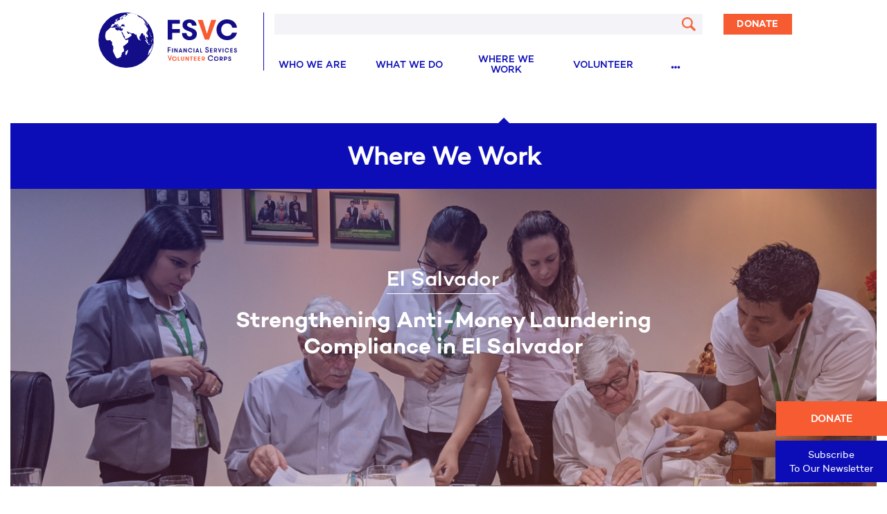

--- FILE ---
content_type: text/html; charset=UTF-8
request_url: https://www.fsvc.org/programs/strengthening-anti-money-laundering-compliance-in-el-salvador/
body_size: 25301
content:
<!DOCTYPE html>
<head>
	<meta http-equiv="Content-Type" content="text/html; charset=UTF-8" />
	<META HTTP-EQUIV='PRAGMA' CONTENT='NO-CACHE'>
	<META HTTP-EQUIV='CACHE-CONTROL' CONTENT='NO-CACHE'>
	<meta name="viewport" content="width=device-width, initial-scale=1">
	<link rel="shortcut icon" href="/favicon.ico" type="image/x-icon" />
	<link rel="pingback" href="https://www.fsvc.org/xmlrpc.php" />
    <title> FSVC </title>
	    <meta name='robots' content='max-image-preview:large' />
<link rel='dns-prefetch' href='//financialservicesvolunteercorps-bloom.kindful.com' />
<link rel="alternate" type="application/rss+xml" title="FSVC &raquo; Feed" href="https://www.fsvc.org/feed/" />
<link rel="alternate" type="application/rss+xml" title="FSVC &raquo; Comments Feed" href="https://www.fsvc.org/comments/feed/" />
<link rel="alternate" title="oEmbed (JSON)" type="application/json+oembed" href="https://www.fsvc.org/wp-json/oembed/1.0/embed?url=https%3A%2F%2Fwww.fsvc.org%2Fprograms%2Fstrengthening-anti-money-laundering-compliance-in-el-salvador%2F" />
<link rel="alternate" title="oEmbed (XML)" type="text/xml+oembed" href="https://www.fsvc.org/wp-json/oembed/1.0/embed?url=https%3A%2F%2Fwww.fsvc.org%2Fprograms%2Fstrengthening-anti-money-laundering-compliance-in-el-salvador%2F&#038;format=xml" />
<style id='wp-img-auto-sizes-contain-inline-css' type='text/css'>
img:is([sizes=auto i],[sizes^="auto," i]){contain-intrinsic-size:3000px 1500px}
/*# sourceURL=wp-img-auto-sizes-contain-inline-css */
</style>
<style id='wp-emoji-styles-inline-css' type='text/css'>

	img.wp-smiley, img.emoji {
		display: inline !important;
		border: none !important;
		box-shadow: none !important;
		height: 1em !important;
		width: 1em !important;
		margin: 0 0.07em !important;
		vertical-align: -0.1em !important;
		background: none !important;
		padding: 0 !important;
	}
/*# sourceURL=wp-emoji-styles-inline-css */
</style>
<style id='wp-block-library-inline-css' type='text/css'>
:root{--wp-block-synced-color:#7a00df;--wp-block-synced-color--rgb:122,0,223;--wp-bound-block-color:var(--wp-block-synced-color);--wp-editor-canvas-background:#ddd;--wp-admin-theme-color:#007cba;--wp-admin-theme-color--rgb:0,124,186;--wp-admin-theme-color-darker-10:#006ba1;--wp-admin-theme-color-darker-10--rgb:0,107,160.5;--wp-admin-theme-color-darker-20:#005a87;--wp-admin-theme-color-darker-20--rgb:0,90,135;--wp-admin-border-width-focus:2px}@media (min-resolution:192dpi){:root{--wp-admin-border-width-focus:1.5px}}.wp-element-button{cursor:pointer}:root .has-very-light-gray-background-color{background-color:#eee}:root .has-very-dark-gray-background-color{background-color:#313131}:root .has-very-light-gray-color{color:#eee}:root .has-very-dark-gray-color{color:#313131}:root .has-vivid-green-cyan-to-vivid-cyan-blue-gradient-background{background:linear-gradient(135deg,#00d084,#0693e3)}:root .has-purple-crush-gradient-background{background:linear-gradient(135deg,#34e2e4,#4721fb 50%,#ab1dfe)}:root .has-hazy-dawn-gradient-background{background:linear-gradient(135deg,#faaca8,#dad0ec)}:root .has-subdued-olive-gradient-background{background:linear-gradient(135deg,#fafae1,#67a671)}:root .has-atomic-cream-gradient-background{background:linear-gradient(135deg,#fdd79a,#004a59)}:root .has-nightshade-gradient-background{background:linear-gradient(135deg,#330968,#31cdcf)}:root .has-midnight-gradient-background{background:linear-gradient(135deg,#020381,#2874fc)}:root{--wp--preset--font-size--normal:16px;--wp--preset--font-size--huge:42px}.has-regular-font-size{font-size:1em}.has-larger-font-size{font-size:2.625em}.has-normal-font-size{font-size:var(--wp--preset--font-size--normal)}.has-huge-font-size{font-size:var(--wp--preset--font-size--huge)}.has-text-align-center{text-align:center}.has-text-align-left{text-align:left}.has-text-align-right{text-align:right}.has-fit-text{white-space:nowrap!important}#end-resizable-editor-section{display:none}.aligncenter{clear:both}.items-justified-left{justify-content:flex-start}.items-justified-center{justify-content:center}.items-justified-right{justify-content:flex-end}.items-justified-space-between{justify-content:space-between}.screen-reader-text{border:0;clip-path:inset(50%);height:1px;margin:-1px;overflow:hidden;padding:0;position:absolute;width:1px;word-wrap:normal!important}.screen-reader-text:focus{background-color:#ddd;clip-path:none;color:#444;display:block;font-size:1em;height:auto;left:5px;line-height:normal;padding:15px 23px 14px;text-decoration:none;top:5px;width:auto;z-index:100000}html :where(.has-border-color){border-style:solid}html :where([style*=border-top-color]){border-top-style:solid}html :where([style*=border-right-color]){border-right-style:solid}html :where([style*=border-bottom-color]){border-bottom-style:solid}html :where([style*=border-left-color]){border-left-style:solid}html :where([style*=border-width]){border-style:solid}html :where([style*=border-top-width]){border-top-style:solid}html :where([style*=border-right-width]){border-right-style:solid}html :where([style*=border-bottom-width]){border-bottom-style:solid}html :where([style*=border-left-width]){border-left-style:solid}html :where(img[class*=wp-image-]){height:auto;max-width:100%}:where(figure){margin:0 0 1em}html :where(.is-position-sticky){--wp-admin--admin-bar--position-offset:var(--wp-admin--admin-bar--height,0px)}@media screen and (max-width:600px){html :where(.is-position-sticky){--wp-admin--admin-bar--position-offset:0px}}

/*# sourceURL=wp-block-library-inline-css */
</style><style id='global-styles-inline-css' type='text/css'>
:root{--wp--preset--aspect-ratio--square: 1;--wp--preset--aspect-ratio--4-3: 4/3;--wp--preset--aspect-ratio--3-4: 3/4;--wp--preset--aspect-ratio--3-2: 3/2;--wp--preset--aspect-ratio--2-3: 2/3;--wp--preset--aspect-ratio--16-9: 16/9;--wp--preset--aspect-ratio--9-16: 9/16;--wp--preset--color--black: #000000;--wp--preset--color--cyan-bluish-gray: #abb8c3;--wp--preset--color--white: #ffffff;--wp--preset--color--pale-pink: #f78da7;--wp--preset--color--vivid-red: #cf2e2e;--wp--preset--color--luminous-vivid-orange: #ff6900;--wp--preset--color--luminous-vivid-amber: #fcb900;--wp--preset--color--light-green-cyan: #7bdcb5;--wp--preset--color--vivid-green-cyan: #00d084;--wp--preset--color--pale-cyan-blue: #8ed1fc;--wp--preset--color--vivid-cyan-blue: #0693e3;--wp--preset--color--vivid-purple: #9b51e0;--wp--preset--gradient--vivid-cyan-blue-to-vivid-purple: linear-gradient(135deg,rgb(6,147,227) 0%,rgb(155,81,224) 100%);--wp--preset--gradient--light-green-cyan-to-vivid-green-cyan: linear-gradient(135deg,rgb(122,220,180) 0%,rgb(0,208,130) 100%);--wp--preset--gradient--luminous-vivid-amber-to-luminous-vivid-orange: linear-gradient(135deg,rgb(252,185,0) 0%,rgb(255,105,0) 100%);--wp--preset--gradient--luminous-vivid-orange-to-vivid-red: linear-gradient(135deg,rgb(255,105,0) 0%,rgb(207,46,46) 100%);--wp--preset--gradient--very-light-gray-to-cyan-bluish-gray: linear-gradient(135deg,rgb(238,238,238) 0%,rgb(169,184,195) 100%);--wp--preset--gradient--cool-to-warm-spectrum: linear-gradient(135deg,rgb(74,234,220) 0%,rgb(151,120,209) 20%,rgb(207,42,186) 40%,rgb(238,44,130) 60%,rgb(251,105,98) 80%,rgb(254,248,76) 100%);--wp--preset--gradient--blush-light-purple: linear-gradient(135deg,rgb(255,206,236) 0%,rgb(152,150,240) 100%);--wp--preset--gradient--blush-bordeaux: linear-gradient(135deg,rgb(254,205,165) 0%,rgb(254,45,45) 50%,rgb(107,0,62) 100%);--wp--preset--gradient--luminous-dusk: linear-gradient(135deg,rgb(255,203,112) 0%,rgb(199,81,192) 50%,rgb(65,88,208) 100%);--wp--preset--gradient--pale-ocean: linear-gradient(135deg,rgb(255,245,203) 0%,rgb(182,227,212) 50%,rgb(51,167,181) 100%);--wp--preset--gradient--electric-grass: linear-gradient(135deg,rgb(202,248,128) 0%,rgb(113,206,126) 100%);--wp--preset--gradient--midnight: linear-gradient(135deg,rgb(2,3,129) 0%,rgb(40,116,252) 100%);--wp--preset--font-size--small: 13px;--wp--preset--font-size--medium: 20px;--wp--preset--font-size--large: 36px;--wp--preset--font-size--x-large: 42px;--wp--preset--spacing--20: 0.44rem;--wp--preset--spacing--30: 0.67rem;--wp--preset--spacing--40: 1rem;--wp--preset--spacing--50: 1.5rem;--wp--preset--spacing--60: 2.25rem;--wp--preset--spacing--70: 3.38rem;--wp--preset--spacing--80: 5.06rem;--wp--preset--shadow--natural: 6px 6px 9px rgba(0, 0, 0, 0.2);--wp--preset--shadow--deep: 12px 12px 50px rgba(0, 0, 0, 0.4);--wp--preset--shadow--sharp: 6px 6px 0px rgba(0, 0, 0, 0.2);--wp--preset--shadow--outlined: 6px 6px 0px -3px rgb(255, 255, 255), 6px 6px rgb(0, 0, 0);--wp--preset--shadow--crisp: 6px 6px 0px rgb(0, 0, 0);}:where(.is-layout-flex){gap: 0.5em;}:where(.is-layout-grid){gap: 0.5em;}body .is-layout-flex{display: flex;}.is-layout-flex{flex-wrap: wrap;align-items: center;}.is-layout-flex > :is(*, div){margin: 0;}body .is-layout-grid{display: grid;}.is-layout-grid > :is(*, div){margin: 0;}:where(.wp-block-columns.is-layout-flex){gap: 2em;}:where(.wp-block-columns.is-layout-grid){gap: 2em;}:where(.wp-block-post-template.is-layout-flex){gap: 1.25em;}:where(.wp-block-post-template.is-layout-grid){gap: 1.25em;}.has-black-color{color: var(--wp--preset--color--black) !important;}.has-cyan-bluish-gray-color{color: var(--wp--preset--color--cyan-bluish-gray) !important;}.has-white-color{color: var(--wp--preset--color--white) !important;}.has-pale-pink-color{color: var(--wp--preset--color--pale-pink) !important;}.has-vivid-red-color{color: var(--wp--preset--color--vivid-red) !important;}.has-luminous-vivid-orange-color{color: var(--wp--preset--color--luminous-vivid-orange) !important;}.has-luminous-vivid-amber-color{color: var(--wp--preset--color--luminous-vivid-amber) !important;}.has-light-green-cyan-color{color: var(--wp--preset--color--light-green-cyan) !important;}.has-vivid-green-cyan-color{color: var(--wp--preset--color--vivid-green-cyan) !important;}.has-pale-cyan-blue-color{color: var(--wp--preset--color--pale-cyan-blue) !important;}.has-vivid-cyan-blue-color{color: var(--wp--preset--color--vivid-cyan-blue) !important;}.has-vivid-purple-color{color: var(--wp--preset--color--vivid-purple) !important;}.has-black-background-color{background-color: var(--wp--preset--color--black) !important;}.has-cyan-bluish-gray-background-color{background-color: var(--wp--preset--color--cyan-bluish-gray) !important;}.has-white-background-color{background-color: var(--wp--preset--color--white) !important;}.has-pale-pink-background-color{background-color: var(--wp--preset--color--pale-pink) !important;}.has-vivid-red-background-color{background-color: var(--wp--preset--color--vivid-red) !important;}.has-luminous-vivid-orange-background-color{background-color: var(--wp--preset--color--luminous-vivid-orange) !important;}.has-luminous-vivid-amber-background-color{background-color: var(--wp--preset--color--luminous-vivid-amber) !important;}.has-light-green-cyan-background-color{background-color: var(--wp--preset--color--light-green-cyan) !important;}.has-vivid-green-cyan-background-color{background-color: var(--wp--preset--color--vivid-green-cyan) !important;}.has-pale-cyan-blue-background-color{background-color: var(--wp--preset--color--pale-cyan-blue) !important;}.has-vivid-cyan-blue-background-color{background-color: var(--wp--preset--color--vivid-cyan-blue) !important;}.has-vivid-purple-background-color{background-color: var(--wp--preset--color--vivid-purple) !important;}.has-black-border-color{border-color: var(--wp--preset--color--black) !important;}.has-cyan-bluish-gray-border-color{border-color: var(--wp--preset--color--cyan-bluish-gray) !important;}.has-white-border-color{border-color: var(--wp--preset--color--white) !important;}.has-pale-pink-border-color{border-color: var(--wp--preset--color--pale-pink) !important;}.has-vivid-red-border-color{border-color: var(--wp--preset--color--vivid-red) !important;}.has-luminous-vivid-orange-border-color{border-color: var(--wp--preset--color--luminous-vivid-orange) !important;}.has-luminous-vivid-amber-border-color{border-color: var(--wp--preset--color--luminous-vivid-amber) !important;}.has-light-green-cyan-border-color{border-color: var(--wp--preset--color--light-green-cyan) !important;}.has-vivid-green-cyan-border-color{border-color: var(--wp--preset--color--vivid-green-cyan) !important;}.has-pale-cyan-blue-border-color{border-color: var(--wp--preset--color--pale-cyan-blue) !important;}.has-vivid-cyan-blue-border-color{border-color: var(--wp--preset--color--vivid-cyan-blue) !important;}.has-vivid-purple-border-color{border-color: var(--wp--preset--color--vivid-purple) !important;}.has-vivid-cyan-blue-to-vivid-purple-gradient-background{background: var(--wp--preset--gradient--vivid-cyan-blue-to-vivid-purple) !important;}.has-light-green-cyan-to-vivid-green-cyan-gradient-background{background: var(--wp--preset--gradient--light-green-cyan-to-vivid-green-cyan) !important;}.has-luminous-vivid-amber-to-luminous-vivid-orange-gradient-background{background: var(--wp--preset--gradient--luminous-vivid-amber-to-luminous-vivid-orange) !important;}.has-luminous-vivid-orange-to-vivid-red-gradient-background{background: var(--wp--preset--gradient--luminous-vivid-orange-to-vivid-red) !important;}.has-very-light-gray-to-cyan-bluish-gray-gradient-background{background: var(--wp--preset--gradient--very-light-gray-to-cyan-bluish-gray) !important;}.has-cool-to-warm-spectrum-gradient-background{background: var(--wp--preset--gradient--cool-to-warm-spectrum) !important;}.has-blush-light-purple-gradient-background{background: var(--wp--preset--gradient--blush-light-purple) !important;}.has-blush-bordeaux-gradient-background{background: var(--wp--preset--gradient--blush-bordeaux) !important;}.has-luminous-dusk-gradient-background{background: var(--wp--preset--gradient--luminous-dusk) !important;}.has-pale-ocean-gradient-background{background: var(--wp--preset--gradient--pale-ocean) !important;}.has-electric-grass-gradient-background{background: var(--wp--preset--gradient--electric-grass) !important;}.has-midnight-gradient-background{background: var(--wp--preset--gradient--midnight) !important;}.has-small-font-size{font-size: var(--wp--preset--font-size--small) !important;}.has-medium-font-size{font-size: var(--wp--preset--font-size--medium) !important;}.has-large-font-size{font-size: var(--wp--preset--font-size--large) !important;}.has-x-large-font-size{font-size: var(--wp--preset--font-size--x-large) !important;}
/*# sourceURL=global-styles-inline-css */
</style>

<style id='classic-theme-styles-inline-css' type='text/css'>
/*! This file is auto-generated */
.wp-block-button__link{color:#fff;background-color:#32373c;border-radius:9999px;box-shadow:none;text-decoration:none;padding:calc(.667em + 2px) calc(1.333em + 2px);font-size:1.125em}.wp-block-file__button{background:#32373c;color:#fff;text-decoration:none}
/*# sourceURL=/wp-includes/css/classic-themes.min.css */
</style>
<link rel='stylesheet' id='contact-form-7-css' href='https://www.fsvc.org/wp-content/plugins/contact-form-7/includes/css/styles.css?ver=6.1.4' type='text/css' media='all' />
<link rel='stylesheet' id='bootstrap-css' href='https://www.fsvc.org/wp-content/themes/nifty/css/bootstrap.min.css?ver=6.9' type='text/css' media='all' />
<link rel='stylesheet' id='ammaps-css' href='https://www.fsvc.org/wp-content/themes/nifty/css/ammaps.css?ver=6.9' type='text/css' media='all' />
<link rel='stylesheet' id='main-css' href='https://www.fsvc.org/wp-content/themes/nifty/style.css?ver=6.9' type='text/css' media='all' />
<link rel='stylesheet' id='global-css' href='https://www.fsvc.org/wp-content/themes/nifty/css/global.css?ver=6.9' type='text/css' media='all' />
<link rel='stylesheet' id='responsive-css' href='https://www.fsvc.org/wp-content/themes/nifty/css/responsive.css?ver=6.9' type='text/css' media='all' />
<link rel='stylesheet' id='printer-css' href='https://www.fsvc.org/wp-content/themes/nifty/css/printer.css?ver=5.0.1' type='text/css' media='all' />
<script type="text/javascript" src="https://www.fsvc.org/wp-includes/js/jquery/jquery.min.js?ver=3.7.1" id="jquery-core-js"></script>
<script type="text/javascript" src="https://www.fsvc.org/wp-includes/js/jquery/jquery-migrate.min.js?ver=3.4.1" id="jquery-migrate-js"></script>
<link rel="https://api.w.org/" href="https://www.fsvc.org/wp-json/" /><link rel="canonical" href="https://www.fsvc.org/programs/strengthening-anti-money-laundering-compliance-in-el-salvador/" />
<link rel='shortlink' href='https://www.fsvc.org/?p=2168' />
<link rel="apple-touch-icon" sizes="180x180" href="/wp-content/uploads/fbrfg/apple-touch-icon.png">
<link rel="icon" type="image/png" sizes="32x32" href="/wp-content/uploads/fbrfg/favicon-32x32.png">
<link rel="icon" type="image/png" sizes="16x16" href="/wp-content/uploads/fbrfg/favicon-16x16.png">
<link rel="manifest" href="/wp-content/uploads/fbrfg/manifest.json">
<link rel="mask-icon" href="/wp-content/uploads/fbrfg/safari-pinned-tab.svg" color="#5bbad5">
<link rel="shortcut icon" href="/wp-content/uploads/fbrfg/favicon.ico">
<meta name="msapplication-config" content="/wp-content/uploads/fbrfg/browserconfig.xml">
<meta name="theme-color" content="#ffffff">	<style type="text/css">
		.splash-wrapper {
			position: relative;		
		}
		@media only screen and (max-device-width: 640px), only screen and (max-device-width: 667px), only screen and (max-width: 480px){ 
    		/* header .logo-wrap .logo {
				-webkit-transform: translateY(-50%);
			} */

			body .splash-wrapper .splash-caption .big-caption {
				font-size: 40px;
				font-weight: 600;
				font-style: normal;
				font-stretch: normal;
				line-height: 1;
				letter-spacing: normal;
				text-align: center;
				color: #fff;
			}
			#latest-news .section-grid .news-item .info-wrap .title {
				font-size: 20px;
			}
			#latest-news .section-grid .news-item {
				padding: 20px;
				height: 320px;
			}
		}
	</style>
</head>

<!--[if IE ]>
   <body class="wp-singular programs-template-default single single-programs postid-2168 wp-theme-nifty">
<![endif]-->
<!--[if !IE]>-->
   <body class="wp-singular programs-template-default single single-programs postid-2168 wp-theme-nifty" browser-data="ie">
<!--<![endif]-->
	<div class="container-fluid">
        <!--<div class="nav-wrap row">-->
        <nav class="navbar navbar-fixed-top clearfix">
        	<div class="col-sm-12 col-lg-10 col-lg-offset-1">
	            <header>
	                <div class="logo-wrap col-lg-3 col-md-3 col-sm-3">
	                    <div class="logo">
							<a href="https://www.fsvc.org">
								<!--img src="https://www.fsvc.org/wp-content/themes/nifty/images/main-logo.png"-->
								<div class="icon-logo large-logo">
									<svg id="Layer_1" data-name="Layer 1" xmlns="http://www.w3.org/2000/svg" viewBox="0 0 200 80"><defs><style>.cls-2{fill:#fff;}.cls-3{fill:#ef693a;}</style></defs><title>fsvc-logo-horizontal-full</title><g id="FSVC.IndianOcean.2D"><circle class="cls-1" cx="40" cy="40" r="40"/><path class="cls-2" d="M75.4 32v.2a.74.74 0 0 0 0-.18V32zm.68 1c-.13-.47-.27-.46-.41-.68.11.25.21.48.33.72 0-.23 0-.24.08-.04zm-.62-1.14v.21c.2.3.22.22 0-.25zm-3.65 14.23c-.21.92 2.54.08 2.86.22-.06-1.05-2.67-1.17-2.86-.22zm4.06-13c0 .07-.08.54.08.39s.05-.4-.08-.35zm-1.08-2c-.34.07-.71-2.42-.88-2.67a1.91 1.91 0 0 0 .09 1.77c-.26-.22.25.74.33.85.47.63.65.26.65.16a3.65 3.65 0 0 0 .47.48c-.05-.4-.59-1.25-.66-.58zM71.77 43a.74.74 0 0 1-.19.4 4.61 4.61 0 0 0 .6.47 8.36 8.36 0 0 0-.41-.87zm3 3.27a.46.46 0 0 0 .18-.34c.05-.44-.5.23-.14.3zM74.89 32l-.25-.34c-.35.18-.26.44.27.78.01-.2 0-.34-.02-.44zm2.16 13.76a6.45 6.45 0 0 0 .62-1.6c-.11.07-1.01 2.23-.61 1.55zm.34-4.55c0 .31.14.29.29 0 .06-.21-.29-.72-.28-.05zm.18-4.21a5 5 0 0 0 .06 2c.37.81-.07-2-.06-2zm.43 8.8c.2-.12.18-.48.22-.53a.79.79 0 0 0-.22.53zM71.62 20c0-.12-1.61-2.35-.89-2.6a2.44 2.44 0 0 0 .56.63c-.15-.31-.42-.71-.55-1 .58.51-.46-.86.29-.12-.29-.69-2.08-3.75-3-3.86 0 .09.27.35.27.35s1.7 1.9 1.61 2.52a.5.5 0 0 1-.14-.13c.22.33.66.92.6 1.13-.38-.2.41 2.18.55 2.35.09-.15-.19-.28-.07-.34.15.12.55 1.07.77 1.07zm5.16 15.2c0-.28-.08-2-.61-2a2 2 0 0 1-.09 1.35l-.14-.41c-.2.11-.14 1.19-.06 1.35 0-.22-.07-.72.27-.81.16.16.12 1 .48.81-.02-.34-.24-1.62.15-.29zm1.05 5.8c.18-.09.22-.67.46-.28.04-1.2-.36.28-.46.28zm-1.89 4.89c-.38.38.28.44.29.32.06-.21-.04-.36-.29-.28zm.49-3.83c.11-.27.26-2 .34-2.22a6.25 6.25 0 0 1-.56.78c-.34-.86.8-1.66.81-2.56a8.26 8.26 0 0 0-.45.92c-.32.66-.72.75-.73 2.06a22.86 22.86 0 0 0 .24 2.56c.6 0-.22-2 .25-2.1 0 .44 0 .61.08.61a.47.47 0 0 0 .07.15.87.87 0 0 0 .08.46h.15a.67.67 0 0 0 .09.47c0-.19 0-.38.06-.55a.15.15 0 0 0 0-.07v-.13h-.06a.8.8 0 0 0-.37-.34zm-1.32-9.6a5.6 5.6 0 0 0 .68 1.54c.21 0-.19-2-.67-1.5zm1 13c.34.14 1-.88 1.18-1.09-.29-.04-1.16 1.13-1.19 1.12zm-1.11.67c.71.07.53-.55.87-.71-.38.18-.74.25-.87.71zm-7.55-33.46c.13 0 .14 0 0-.19l.39.16c0-.45-.92-1.18-1.23-1.45.56.68-.59-.15-.79-.24.16.39 1 .91 1.26 1.21-.25 0 .69.94.89 1.07a2.56 2.56 0 0 0-.52-.56zM40.29 1.32a1.51 1.51 0 0 1 .16.79c-.15.38.6.81.6.66a5.15 5.15 0 0 1-.76-1.45zm.08 2.21c.06.27.13.28.21 0 0 .03-.12-.39-.21 0zM33.78 24c-.16.85 1-.27 1.12-.33-.09.04-1.08.17-1.12.33zm-8.35-5.1a3.46 3.46 0 0 0 .49-.92c-.54.11-.45.62-.49.88zm5.26 4.63a.63.63 0 0 1-.6-.26.94.94 0 0 0-.15.26 5.34 5.34 0 0 0 1.18.28.37.37 0 0 0-.43-.31zM41.24 2.88c0 .11.25.35.28.35a.82.82 0 0 0-.28-.35zm38.27 35.46c-.58-.72-.55 1-.61 1.26-.46-.32.07-1-.31-1.4-.62-.58-.13 2.1.07 1a6.83 6.83 0 0 0-.07 1.39c.24-1.79.55 1.47.55 1.93.32-.68.33-.47.28-.26a8.67 8.67 0 0 0 .19-2.27v-.66c.01-.5.05-.81-.1-.99zM70.64 29c0-.13-1 1.71.11 1.28 0 0 .14-.47.14-.42-.01-.12.03-.86-.25-.86zm8.76 14.19c-.2 1.21-.44 2.49-.71 3.81a6.24 6.24 0 0 0 .15-2.19c-.63 0-1.09 2.63-1.18 3-.63-.67-1.52 2.94-1.9 3.61a18.59 18.59 0 0 1-1.52 1.82c-.27.36-.85 1.94-.82.93-.32 1-.67 1.9-.94 2.88a21.43 21.43 0 0 1-1.35 4.36c1.39.22 2.79-3.32 3.86-3.83a.83.83 0 0 1-.12.53A41.27 41.27 0 0 0 78.68 47a3.13 3.13 0 0 0 0 .81 28.39 28.39 0 0 0 .72-4.62zm-8 .62c.41-1.14-3.27-4.6-4-4.07-.4.36 1.33 2.16 1.6 2.56s2.45 3.87 2.48 3.29a.57.57 0 0 1 .39.13c-.02-.18-.08-2.55-.43-1.9zM42 54c-.15.11-.26.68-.39.88-.54.83-1.62.83-2.12 1.42s-.12.74-.26 1.8-.75 1.46-.36 2.5c1.29 3.5 3.59-3.09 3.49-4.69.84.81.34-1.99-.36-1.91zM24.48 11c-.48 0-.65.65-.68.65.45-.06 2.73-1.26 2.54-1.9-.82-.37-2.06 1.18-1.91 1.3zm35.7-4.21c0 .08.12.22.33.4a3.4 3.4 0 0 1 .89.32 3.89 3.89 0 0 0-1.22-.72zM27.9 8.69a2.48 2.48 0 0 1 .86-.56c-.42-.31-1.86.78-1.89 1.09a2.56 2.56 0 0 0 .48-.22 3.37 3.37 0 0 0-.85.68l.5-.19-.6.68a.58.58 0 0 1 .52 0 15.28 15.28 0 0 0-2.08 1.79c.26-.09.26.21.62.13l-1.48.71s3.29 0 3.07-1.18a.72.72 0 0 0-.35-.09c.78-.49.42-1.4.66-1.93-.06.04 1.73-1.6.54-.91zm33.55-1.16l1.12.74a5.75 5.75 0 0 0-1.12-.74zM25.5 19.17c-.07-.19-.45.11-.59 0a8.42 8.42 0 0 0-.41 1.11c.02.51 1.16-.7 1-1.11zm-3 .36c.14.36.13.26.4.11.03-.38-.21-.18-.38-.11zm43.13-8.93c-.51-.53-1.63-.87-2-1.59h.07c-.4-.27-.8-.51-1.2-.75a11.74 11.74 0 0 1 1.61 1.55l1.45 1a1.65 1.65 0 0 1-.4-.46 1.34 1.34 0 0 1 .49.26zm5 26.12c.59-1.19 1.21-2.22.74-3.53-.41-1.15-1.8-1.66-2.12-2.87-.48-1.88 2.07-2.85 2.23-5 .16-2.32.39-1.33-2.39-5.24-.16-.22-1-1.72-1-1.78l-.18-.87c-.34-.12-.52 0-.53.24-.62-.68-1.14-.24-1.19-2a6.64 6.64 0 0 0 .91 1.15c0-.35-.07-.72-.13-1.08 1.39.47 1.47 2.35 2.79 2.76.11-.18-2.54-4.22-2.9-4.92a22 22 0 0 0-2.7-3.85 41.07 41.07 0 0 1-3.67-2.63h-.36c1 1.29-1.56-.59-2-.89-.76-.55-1.42-1.67-2-2a.32.32 0 0 1 .49.08c-.16-.2-.49-.73-.72-1A39.4 39.4 0 0 0 46.07.45v.21c-.21 0-.33.08-.32.19a10.49 10.49 0 0 1 1.34.15 4.41 4.41 0 0 1-.68 0c.08 0 .13 0 .14.15-1.33.42-2.18-.06-3.67 0l1.83.28c-.6 0-1.28-.18.39.24-1.16-.11-2.32-.4-3.48-.54l.85.19L40.12 1a5.21 5.21 0 0 1 1.79 1.14 1.3 1.3 0 0 0-.81-.35c.53.68 1.25 1.28 1.74 2-.41-.13-.74-.85-1.27-.48a.81.81 0 0 1 .24.52c-.83-.35-.71.54-1.59.92-.39-.31.29-.72-.31-.91 0 1.66-.83.79-.78 2.07-.86-.42-.32-.19-.49.36-.72.19-.29-1.45-.34-1.73 1.12 1.67.93-.31.89-.8 0-.65-.38-.45-.34-1.2 0 .4-4.08 2.48-4.55 2.78-1.07.67-3.67 1.92-3.85 3.43.39.42 1.35-.38 1.58-.67-.18.33-1.22 2.36-1 2.6h.15l-1.26.58c-.16-.26-.11-.47.19-.66q-.12.41.14.18c0-.07.08-.32-.08-.24.51-.46.55-.81 1-1.23-1 .52-1.15 1.13-1.85 1.8a12.19 12.19 0 0 1-2.32 1.4c-.48.26-1.63 1.16-2.19.71-.63 1-.65.13-1 .51s-.09.44-.24.66c-.22.38-.14 1.78-.85 2.2s-.94-.19-1.58 0 0-.22-.71.09-2.06 2.85-2.53 3.48c.85 0 .68.11.68.79 2.34.33 2.92-2 4.69-3 .4-.22 2.48-1 2.88-.86a8.51 8.51 0 0 1 1.28 3c-.09 1-.49.93-1.61 1.22a1.44 1.44 0 0 0 .8.89c.41-.59 1.6-2.42 1.83-1.85.36-.54-2.53-3.42-.48-3.81.22.62 1.46 6 1.9 6.2.08-.41.48-.67.64-1 .06-.13-.36-1-.11-1.51 0 0 1.62.09 1.66.08 1.2-.56.25-.21.81-1 .39-.56.92-2.4 1.78-2.55 1.07-.18.4.92.76 1.35a4 4 0 0 0 1.19-.53c-1.55.07.29-1.08 1-1.12a.58.58 0 0 1-.58.35c.43.72-.24.48-.45 1 1 1 3.15 2.8.51 2.48-1.53-.18-1.56-.74-3.18-.24-.78.25-1.49.62-2.28.85.58.29.75 2.39 1.34 2.32a12.88 12.88 0 0 0 2.49-.2c.51 1-.87 3.22-1.87 3.53-1.53.46-3.12-1.19-4.28-1.2-.78 0-1.11 1.19-1.66.87a12.44 12.44 0 0 1-3.21-2.06c-.79-.79 1-2.47.15-2.48-2 0-5.81 1.22-5.94-.44-1.51.45-3.33 2.6-4.48 3.59-3.29 2.85-3.29 2.85-3.75 5-1.14 5.49-.41 6.22.42 9.05 3.35 3.89 4.45-1.11 7.37 2.33 2 2 1.34 1.36 1.54 1.83.46 1-.2.36-.11 3.27.06 1.81 1.49.35 1.76 3.35.41 4.75-.31 3.47-.35 5.39s1.33 3.75 2.09 5.6a16.66 16.66 0 0 0 2.08 4c1.14 2 1.74 2.13 3.72 1.22a7.56 7.56 0 0 0 2.14-1c1.49-1.09 1.89-.65 1.54-3 .2-.4.84-.51 1-.93.31-.75 0-1.38.07-2 .2-2.22 2.87-.58 3.29-3.67.34-1.58.03-1.27-.97-4.85-.63-2.32 0-.83 5.33-5.81.81-.75 1.81-.41 1.93-5.13 0-.75-2.5.65-3.92.11-.85-.33-1.21-1.56-1.85-2.35a13.47 13.47 0 0 1-2.15-4.06c-.49-1.31-2.32-4.48-1.81-6 .49 1.35.89 1 1.41 1.85.74 1.2.83 2.78 1.61 4 .4.6 1.07 1 1.29 1.66 1 3.08 0 3.61 1.79 3.56 1.12 0 4.15-1.76 5.08-2.49 2.41-1.86 4.16-2.4 2.6-4a14.55 14.55 0 0 0-1.56-1.89c-.71-.12-1.45 1.39-2.33 1.25-1.34-.22-3.49-5.66-.38-3.09.4.34.47 1 1 1.25s1.09-.25 1.68-.09.89.78 1.43.94a6.93 6.93 0 0 0 2.36-.06c2.12 0 1.49.34 3.12 1.55 1 .76 1.18 1.22 1.87-.24A23.63 23.63 0 0 0 58.29 40c.54-.49.85-.69.8-1.42-.11-.08 1.93 4.09 1.63 1.62-.08-.78-1.12-1.89-1.35-2.8-.68-2.65.76-2.75 1.73-4.94.16-.39.25-1.42.51-1.73.48-.55 1.2-.25 1.61-1 1.26 0 2 3.06 2.38 3.72.67.08.69-.54.85-1.11.94 1.74.91 3.73 1.68 5.37a20.54 20.54 0 0 0 1.48 2.15c.51.73.31 1.23 1.36 1.56.18-1.51-.79-2.48-1.56-3.57-.94-1.33-.41-1.53-.74-3.18a4 4 0 0 1 2.03 2.06zm-36-28.89c.26 1 1.16-.13 1.65.47l-4.64 2.14c1.67-1.15 3.94-6 5.12-5.28.03.72-2.35 1.64-2.08 2.67zm8-4.83l.52.4c.2.25.82.87.86 1.33A9.7 9.7 0 0 1 42.72 3z"/><path class="cls-1" d="M101.24 51.29v2.39h3.11v1.11h-3.11v2.93H100v-7.54h4.35v1.11zM106.2 51.69h1.24v6h-1.24zM113.13 55.78v-4.09h1.21v6h-1.28l-2.27-4.06v4.06h-1.22v-6h1.29zM121.17 57.72h-1.31l-.24-.74h-2.2l-.25.74h-1.29l2.12-6h1zM117.74 56h1.56l-.78-2.6zM126.29 55.78v-4.09h1.21v6h-1.28l-2.27-4.06v4.06h-1.22v-6H124zM135.47 55.66a2.85 2.85 0 0 1-2.94 2.21 3.17 3.17 0 0 1-.09-6.33 2.79 2.79 0 0 1 3 2.42h-1.27a1.59 1.59 0 0 0-1.66-1.34 2 2 0 0 0-2 2.07 2 2 0 0 0 2.07 2.09 1.65 1.65 0 0 0 1.54-1.12zM137.28 51.69h1.24v6h-1.24zM145.35 57.72H144l-.2-.72h-2.2l-.25.74h-1.29l2.12-6h1zM141.92 56h1.56l-.78-2.6zM149.9 56.66v1.07h-3v-6h1.22v5zM155.36 55.26a1.52 1.52 0 0 0 .41 1.14 1.45 1.45 0 0 0 1.06.4 1.14 1.14 0 0 0 1.24-1.12c0-.68-.55-1-1.2-1.19-1.41-.5-2.49-.91-2.49-2.41a2.16 2.16 0 0 1 2.34-2.08 2.3 2.3 0 0 1 2.4 2.36h-1.24c0-1.72-2.26-1.54-2.26-.29 0 .87 1 1.06 2 1.45a2.23 2.23 0 0 1 1.69 2 2.35 2.35 0 0 1-2.58 2.37 2.53 2.53 0 0 1-2.6-2.65zM162.21 52.7v1.53h2.38v1h-2.38v1.49h2.38v1H161v-6h3.6v1zM166.66 51.69H169a2.11 2.11 0 0 1 2.17 2.15 2.07 2.07 0 0 1-1.17 1.95l1.2 1.93h-1.4L168.68 56h-.81v1.73h-1.22zm2.26 3.31a1.13 1.13 0 0 0 0-2.25h-1.05V55zM175.56 57.72h-1l-2.12-6h1.29l1.33 4.28 1.34-4.32h1.31zM179.21 51.69h1.24v6h-1.24zM188.42 55.66a2.85 2.85 0 0 1-2.94 2.21 3.17 3.17 0 0 1-.09-6.33 2.79 2.79 0 0 1 3 2.42h-1.27a1.59 1.59 0 0 0-1.66-1.34 2 2 0 0 0-2 2.07 2 2 0 0 0 2.07 2.09 1.65 1.65 0 0 0 1.54-1.12zM191.45 52.7v1.53h2.38v1h-2.38v1.49h2.38v1h-3.6v-6h3.6v1zM196.85 55.73a1 1 0 0 0 1.06 1.13.8.8 0 0 0 .88-.79c0-1.27-3-.71-3-2.85a1.81 1.81 0 0 1 2-1.68 1.88 1.88 0 0 1 2 1.91h-1.22c0-.54-.28-.93-.82-.93s-.81.2-.81.68c0 1.19 3 .77 3 2.76a1.93 1.93 0 0 1-2.18 1.92 2 2 0 0 1-2.19-2.14z"/><path class="cls-3" d="M103.48 69.82h-.87L100 62.28h1.3l1.7 5.48 1.73-5.48h1.3zM109.62 70a3.17 3.17 0 1 1 3.17-3.17 3.08 3.08 0 0 1-3.17 3.17zm0-1.1a2.08 2.08 0 1 0-1.9-2.07 2 2 0 0 0 1.9 2.04zM117.6 68.75v1.07h-3v-6h1.22v5zM119.16 63.79h1.22v4a1.06 1.06 0 1 0 2.11 0v-4h1.21v4a2.27 2.27 0 0 1-4.53 0zM129.31 67.88v-4.09h1.21v6h-1.28L127 65.76v4.06h-1.22v-6H127zM133.56 64.85h-1.42v-1.06h4.06v1.07h-1.42v5h-1.22zM139 64.8v1.53h2.38v1H139v1.47h2.38v1h-3.6v-6h3.6v1zM144.71 64.8v1.53h2.38v1h-2.38v1.47h2.38v1h-3.6v-6h3.6v1zM149.15 63.79h2.37a2.11 2.11 0 0 1 2.16 2.15 2.07 2.07 0 0 1-1.23 1.95l1.2 1.93h-1.4l-1.08-1.73h-.81v1.73h-1.22zm2.26 3.27a1.13 1.13 0 0 0 0-2.25h-1.06v2.25z"/><path class="cls-1" d="M165.51 67.39a3.52 3.52 0 0 1-3.57 2.61 3.85 3.85 0 0 1-4-4 3.81 3.81 0 0 1 3.83-3.94 3.41 3.41 0 0 1 3.74 2.94h-1.3a2.17 2.17 0 0 0-2.21-1.8 2.84 2.84 0 0 0 .13 5.69 2.23 2.23 0 0 0 2.06-1.5zM170 70a3.17 3.17 0 1 1 3.17-3.17A3.08 3.08 0 0 1 170 70zm0-1.1a2.08 2.08 0 1 0-1.9-2.07 2 2 0 0 0 1.9 2.04zM174.95 63.79h2.37a2.11 2.11 0 0 1 2.17 2.15 2.07 2.07 0 0 1-1.23 1.95l1.2 1.93h-1.4L177 68.08h-.81v1.73h-1.22zm2.26 3.27a1.13 1.13 0 0 0 0-2.25h-1.05v2.25zM181.32 63.79h2.37a2.15 2.15 0 1 1 0 4.3h-1.15v1.73h-1.22zm2.26 3.27a1.13 1.13 0 0 0 0-2.25h-1.05v2.25zM188.52 67.82a1 1 0 0 0 1.06 1.18.8.8 0 0 0 .88-.79c0-1.27-3-.71-3-2.85a1.81 1.81 0 0 1 2-1.68 1.88 1.88 0 0 1 2 1.91h-1.22c0-.54-.28-.93-.82-.93s-.81.2-.81.68c0 1.19 3 .77 3 2.76a1.93 1.93 0 0 1-2.12 1.9 2 2 0 0 1-2.19-2.14zM106.6 16.28v7.7h10.8v5.42h-10.8v9.86H100V10.74h17.4v5.54h-10.8z"/><path class="cls-3" d="M159.69 39.26h-6.07l-10.19-28.52h7.05l6.19 20.13 6.16-20.13H170l-10.31 28.52z"/><path class="cls-1" d="M199.94 29.23c-1.21 6.29-6.73 10.87-14.37 10.77-9.28-.13-15.23-6.85-15.11-15.25A14.58 14.58 0 0 1 185.61 10c7.59.1 13.46 4.26 14.39 12l-6.89-.09a7 7 0 0 0-7.17-6c-5.22-.07-8.69 3.85-8.76 8.89s3.28 9.2 8.82 9.25a7.14 7.14 0 0 0 6.91-4.92zM127.18 29.81c0 3.22 1.95 4.93 4.56 4.93 2 0 3.75-1.22 3.75-3.34 0-5.62-14.1-3.24-14.1-13.37 0-5.15 4.65-8 10-8 6.6 0 10.15 4.07 10.15 9.09H135c0-2.4-1.13-4.12-3.55-4.12-1.74 0-3.46.85-3.46 2.93 0 5.29 14.1 3.43 14.1 13 0 6-4.58 9.13-10.72 9.13s-10.76-3.74-10.76-10.19z"/></g></svg>
								</div>
								<div class="icon-logo small-logo">
									<svg id="Layer_1" data-name="Layer 1" xmlns="http://www.w3.org/2000/svg" viewBox="0 0 120 192"><defs><style>.cls-1{fill:#130d87;}.cls-2{fill:#fff;}.cls-3{fill:#f75b31;}</style></defs><title>fsvc-logo-vertical-full</title><circle class="cls-1" cx="59.83" cy="48" r="48"/><path class="cls-2" d="M102.31 38.41v.24a.89.89 0 0 0 .06-.21s-.06-.01-.06-.03zm.82 1.14c-.16-.56-.32-.55-.49-.82.13.3.25.58.39.86-.03-.22-.03-.23.1-.04zm-.75-1.37c0 .1 0 .18-.06.25.3.42.33.32.06-.24zM98 55.3c-.25 1.1 3 .1 3.43.27-.06-1.26-3.17-1.4-3.43-.27zm4.87-15.55c0 .08-.1.65.1.47s.09-.52-.09-.47zm-1.3-2.43c-.41.08-.85-2.91-1.06-3.2a2.3 2.3 0 0 0 .14 2.1c-.31-.27.3.89.4 1 .56.76.78.31.78.2a4.38 4.38 0 0 0 .56.58c-.08-.46-.73-1.48-.81-.67zM98 51.55a.89.89 0 0 1-.23.48 5.53 5.53 0 0 0 .72.56 10 10 0 0 0-.49-1.04zm3.65 3.92a.56.56 0 0 0 .21-.41c0-.48-.69.33-.25.41zm.1-17.13l-.3-.41c-.42.21-.31.52.32.93-.03-.17-.05-.34-.06-.52zm2.6 16.51a7.75 7.75 0 0 0 .75-1.92c-.19.14-1.28 2.74-.8 1.92zm.41-5.46c.06.37.17.35.35 0 .01-.15-.41-.8-.4 0zm.21-5a6 6 0 0 0 .07 2.4c.35.98-.13-2.44-.12-2.37zm.49 10.61c.24-.14.21-.58.27-.64a1 1 0 0 0-.27.64zm-7.68-31c0-.14-1.93-2.82-1.07-3.12a2.93 2.93 0 0 0 .68.76c-.18-.37-.51-.85-.66-1.21.69.61-.55-1 .35-.14-.35-.83-2.5-4.5-3.63-4.63 0 .11.32.42.32.42s2 2.23 1.95 3a.6.6 0 0 1-.17-.16c.27.4.79 1.1.72 1.35-.45-.24.49 2.61.66 2.82.11-.18-.23-.34-.08-.41.21.18.67 1.32.93 1.32zM104 42.24c-.06-.34-.1-2.43-.73-2.43a2.39 2.39 0 0 1-.11 1.62l-.17-.49c-.24.13-.17 1.43-.07 1.62 0-.27-.08-.86.32-1 .2.2.14 1.19.58 1-.05-.38-.32-1.92.18-.32zm1.27 7c.21-.11.27-.8.55-.34.01-1.47-.47.29-.59.35zM103 55.12c-.45.45.34.52.35.38.04-.35-.09-.5-.35-.38zm.59-4.6c.13-.32.31-2.38.41-2.67a7.5 7.5 0 0 1-.68.93c-.41-1 1-2 1-3.08a9.91 9.91 0 0 0-.54 1.1c-.38.79-.86.9-.87 2.47a27.43 27.43 0 0 0 .28 3.08c.72 0-.27-2.46.3-2.53 0 .52.06.73.1.73a.57.57 0 0 0 .08.18 1 1 0 0 0 .1.55h.18a.8.8 0 0 0 .11.56c0-.23 0-.45.07-.66a.18.18 0 0 0 0-.08v-.16h-.07a1 1 0 0 0-.5-.42zM102 39a6.72 6.72 0 0 0 .8 1.83c.2-.05-.25-2.38-.8-1.83zm1.19 15.58c.41.17 1.17-1.06 1.41-1.31-.37-.07-1.41 1.33-1.44 1.31zm-1.3.78c.85.08.64-.66 1-.85-.46.21-.89.3-1.03.85zM92.77 15.2c.16 0 .17 0 0-.23l.47.2c-.06-.54-1.1-1.41-1.48-1.74.68.82-.71-.18-.95-.28.2.47 1.19 1.09 1.51 1.45-.3 0 .83 1.13 1.07 1.28a3.07 3.07 0 0 0-.62-.68zM60.18 1.58a1.81 1.81 0 0 1 .2.95c-.18.45.72 1 .72.79a6.18 6.18 0 0 1-.92-1.74zm.1 2.65c.07.32.16.34.25 0 0 .05-.14-.46-.25 0zm-7.9 24.53c-.2 1 1.24-.32 1.34-.4-.12.09-1.3.24-1.35.4zm-10-6.12a4.15 4.15 0 0 0 .59-1.1c-.68.16-.57.79-.61 1.1zm6.31 5.56a.76.76 0 0 1-.72-.31 1.13 1.13 0 0 0-.18.31 6.41 6.41 0 0 0 1.41.34.45.45 0 0 0-.54-.34zM61.32 3.46c0 .13.3.42.34.42a1 1 0 0 0-.34-.42zM107.25 46c-.69-.86-.66 1.23-.73 1.51-.55-.38.08-1.26-.37-1.68-.75-.69-.16 2.53.08 1.14a8.19 8.19 0 0 0-.08 1.67c.28-2.14.66 1.76.66 2.31.38-.82.4-.56.34-.31a10.4 10.4 0 0 0 .23-2.72c0-.23.06-.56 0-.79 0-.53.04-.9-.13-1.13zM96.6 34.83c0-.16-1.21 2 .13 1.54-.06 0 .17-.56.17-.51 0-.17.04-1.02-.3-1.03zm10.51 17c-.24 1.45-.52 3-.85 4.57a7.48 7.48 0 0 0 .18-2.62c-.76 0-1.31 3.16-1.41 3.61-.76-.8-1.82 3.53-2.29 4.33a22.31 22.31 0 0 1-1.82 2.19c-.32.44-1 2.33-1 1.11-.38 1.14-.8 2.29-1.13 3.46a25.71 25.71 0 0 1-1.62 5.24c1.67.27 3.34-4 4.63-4.6a1 1 0 0 1-.14.64 49.53 49.53 0 0 0 4.57-13.29 3.76 3.76 0 0 0 0 1 34.07 34.07 0 0 0 .88-5.64zm-9.55.75c.49-1.37-3.92-5.52-4.77-4.88-.54.42 1.52 2.58 1.82 3.06s2.94 4.64 3 4a.69.69 0 0 1 .47.16c-.03-.27-.08-3.12-.52-2.34zM62.18 64.84c-.18.13-.31.82-.47 1.06-.65 1-1.95 1-2.54 1.71-.75.86-.14.89-.31 2.16s-.9 1.75-.44 3c1.55 4.21 4.3-3.71 4.19-5.63 1.07.92.46-2.44-.43-2.3zm-21-51.58c-.58 0-.78.78-.82.78.54-.07 3.27-1.51 3-2.29-.91-.49-2.36 1.36-2.2 1.52zm42.9-5.12c0 .1.14.27.4.48a4.08 4.08 0 0 1 1.04.38 4.67 4.67 0 0 0-1.47-.86zm-38.76 2.29a3 3 0 0 1 1-.68c-.51-.37-2.23.93-2.27 1.31a3.07 3.07 0 0 0 .58-.27 4 4 0 0 0-1 .82l.54-.23-.72.82a.69.69 0 0 1 .62-.06 18.33 18.33 0 0 0-2.5 2.14c.31-.11.31.25.75.16l-1.78.85s4 0 3.68-1.41a.86.86 0 0 0-.42-.11c.93-.59.51-1.68.79-2.31.01.11 2.15-1.89.73-1.03zM85.58 9l1.34.89A6.9 6.9 0 0 0 85.58 9zM42.44 23c-.08-.23-.54.13-.71 0a10.1 10.1 0 0 0-.49 1.33c.02.62 1.38-.83 1.2-1.33zm-3.58.44c.17.44.16.31.48.13.01-.45-.27-.21-.48-.13zm51.76-10.71c-.61-.63-2-1-2.34-1.9h.08c-.48-.32-1-.61-1.44-.9a14.09 14.09 0 0 1 1.93 1.86l1.74 1.16a2 2 0 0 1-.48-.55 1.6 1.6 0 0 1 .51.33zm6.05 31.34c.71-1.43 1.45-2.67.89-4.23-.49-1.38-2.16-2-2.54-3.44-.58-2.26 2.48-3.41 2.68-6 .2-2.78.47-1.59-2.86-6.29-.2-.27-1.2-2.06-1.26-2.13l-.21-1c-.41-.14-.62 0-.64.28-.75-.82-1.37-.28-1.43-2.34a8 8 0 0 0 1.09 1.38c0-.42-.08-.86-.16-1.3 1.67.56 1.76 2.82 3.34 3.32.13-.21-3-5.07-3.49-5.9a26.43 26.43 0 0 0-3.25-4.61 49.28 49.28 0 0 1-4.4-3.16c-.14 0-.3 0-.44-.06 1.2 1.55-1.88-.71-2.4-1.07-.92-.66-1.71-2-2.36-2.44a.38.38 0 0 1 .59.1c-.2-.24-.59-.87-.86-1.2A47.28 47.28 0 0 0 67.12.54v.25c-.25 0-.4.1-.38.23a12.59 12.59 0 0 1 1.64.16 5.3 5.3 0 0 1-.82 0c.1 0 .16.06.17.18-1.59.51-2.61-.07-4.4 0l2.2.34c-.72 0-1.54-.21.47.28-1.4-.13-2.78-.48-4.18-.65l1 .23L60 1.19a6.26 6.26 0 0 1 2.14 1.37 1.57 1.57 0 0 0-1-.42c.63.82 1.5 1.54 2.09 2.41-.49-.16-.89-1-1.52-.58a1 1 0 0 1 .28.62c-1-.42-.85.65-1.9 1.1-.47-.37.35-.86-.37-1.09-.06 2-1 .95-.93 2.48-1-.51-.38-.23-.59.44-.86.23-.35-1.74-.41-2.07 1.34 2 1.11-.37 1.07-1-.06-.78-.45-.54-.41-1.44 0 .48-4.9 3-5.46 3.33-1.28.8-4.4 2.3-4.61 4.12.47.51 1.62-.45 1.89-.8-.21.4-1.47 2.84-1.19 3.12h.18l-1.51.69c-.2-.31-.13-.56.23-.79q-.15.49.17.21c0-.08.1-.38-.1-.28.61-.55.66-1 1.24-1.48-1.24.62-1.38 1.35-2.22 2.16A14.63 14.63 0 0 1 44.19 15c-.58.31-2 1.4-2.62.85-.76 1.23-.78.16-1.2.61s-.11.52-.28.79c-.27.45-.17 2.13-1 2.64-1 .58-1.13-.23-1.89 0s0-.27-.85.11c-1 .45-2.47 3.41-3 4.18 1 0 .82.13.82.95 2.81.4 3.5-2.37 5.63-3.58.48-.27 3-1.24 3.46-1s1.57 3.13 1.54 3.54c-.11 1.21-.59 1.11-1.93 1.47a1.73 1.73 0 0 0 1 1.07c.49-.71 1.92-2.91 2.2-2.22.44-.65-3-4.11-.58-4.57.27.75 1.75 7.18 2.29 7.44.1-.49.58-.8.76-1.24.07-.16-.44-1.23-.13-1.81 0 0 1.95.11 2 .1 1.44-.68.3-.25 1-1.23.47-.68 1.1-2.88 2.13-3.06 1.28-.21.48 1.1.92 1.62a4.79 4.79 0 0 0 1.29-.66c-1.86.08.35-1.3 1.24-1.34a.7.7 0 0 1-.69.42c.52.86-.28.58-.54 1.2 1.17 1.24 3.78 3.36.61 3-1.83-.21-1.88-.89-3.81-.28-.93.3-1.79.75-2.74 1 .69.35.9 2.86 1.61 2.78a15.46 15.46 0 0 0 3-.24c.61 1.21-1 3.87-2.24 4.23-1.83.55-3.74-1.43-5.14-1.44-.93 0-1.33 1.43-2 1a14.93 14.93 0 0 1-3.85-2.43c-.95-.95 1.14-3 .18-3-2.44 0-7 1.47-7.13-.52-1.81.54-4 3.12-5.38 4.3-4 3.41-4 3.41-4.5 6.05-1.37 6.59-.49 7.46.51 10.87 4 4.67 5.33-1.33 8.85 2.79 2.34 2.38 1.61 1.64 1.85 2.2.55 1.23-.24.44-.13 3.92.07 2.17 1.79.42 2.12 4 .49 5.7-.37 4.16-.42 6.46s1.59 4.5 2.51 6.72a20 20 0 0 0 2.5 4.83c1.37 2.4 2.09 2.55 4.46 1.47a9.07 9.07 0 0 0 2.57-1.26c1.81-1.23 2.3-.73 1.87-3.56.24-.48 1-.61 1.21-1.11.37-.9 0-1.65.08-2.46.24-2.67 3.44-.69 4-4.4.3-1.76-.11-1.44-1.28-5.69-.76-2.78 0-1 6.39-7 1-.9 2.17-.49 2.31-6.15 0-.9-3 .78-4.7.13-1-.4-1.45-1.88-2.22-2.82a16.17 16.17 0 0 1-2.58-4.87c-.59-1.57-2.78-5.38-2.17-7.2.59 1.62 1.07 1.2 1.69 2.22.89 1.44 1 3.33 1.93 4.77.48.72 1.28 1.14 1.55 2 1.21 3.7 0 4.33 2.14 4.28 1.34 0 5-2.12 6.1-3 2.89-2.23 5-2.88 3.12-4.77a17.46 17.46 0 0 0-1.88-2.27c-.85-.14-1.74 1.67-2.79 1.5-1.61-.27-4.19-6.79-.45-3.71.48.41.56 1.2 1.19 1.5s1.31-.3 2-.11c.54.14 1.07.93 1.72 1.13a8.32 8.32 0 0 0 2.84-.07c2.54 0 1.79.41 3.74 1.86 1.23.92 1.41 1.47 2.24-.28A28.35 28.35 0 0 0 81.78 48c.65-.59 1-.83 1-1.71-.13-.1 2.31 4.91 2 1.95-.1-.93-1.34-2.27-1.62-3.36-.82-3.17.92-3.3 2.07-5.93.2-.47.3-1.71.61-2.07.58-.66 1.44-.3 1.93-1.24 1.51 0 2.43 3.67 2.85 4.46.8.1.83-.65 1-1.33 1.13 2.09 1.09 4.47 2 6.45a24.65 24.65 0 0 0 1.78 2.58c.61.87.37 1.48 1.64 1.88.21-1.81-.95-3-1.88-4.29-1.13-1.59-.49-1.83-.89-3.81a4.85 4.85 0 0 1 2.4 2.49zM53.45 9.4c.31 1.19 1.4-.16 2 .56l-5.57 2.57c2-1.38 4.73-7.2 6.14-6.34-.02.87-2.9 1.97-2.57 3.21zm9.65-5.8l.62.48c.24.3 1 1 1 1.59A11.64 11.64 0 0 1 63.1 3.6z"/><path class="cls-1" d="M7.76 127.53v9.25h12.96v6.5H7.76v11.84H-.17v-34.24h20.89v6.65H7.76z"/><path class="cls-3" d="M71.46 155.12h-7.28l-12.23-34.24h8.46l7.43 24.16 7.39-24.16h8.6l-12.37 34.24z"/><path class="cls-1" d="M119.77 143.08c-1.45 7.54-8.08 13-17.25 12.92-11.14-.15-18.28-8.22-18.14-18.3.13-9.8 7.44-17.85 18.19-17.7 9.11.13 16.15 5.11 17.26 14.42l-8.26-.11a8.42 8.42 0 0 0-8.61-7.16c-6.26-.09-10.43 4.62-10.52 10.66s3.93 11 10.61 11.05a8.56 8.56 0 0 0 8.3-5.9zM32.46 143.77c0 3.86 2.34 5.92 5.48 5.92 2.42 0 4.5-1.47 4.5-4 0-6.74-16.92-3.89-16.92-16 0-6.18 5.58-9.63 12-9.63 7.92 0 12.18 4.88 12.18 10.91h-7.9c0-2.89-1.36-4.94-4.25-4.94-2.09 0-4.16 1-4.16 3.52 0 6.34 16.92 4.12 16.92 15.55 0 7.22-5.5 11-12.86 11s-12.91-4.49-12.91-12.23zM1.32 169.55v2.87h3.74v1.33H1.32v3.52H-.17v-9h5.23v1.33zM7.28 170h1.49v7.24H7.28zM15.59 174.94V170H17v7.24h-1.5l-2.73-4.87v4.87h-1.46V170h1.55zM25.24 177.27h-1.57l-.28-.89h-2.64l-.3.89H18.9l2.54-7.27h1.23zm-4.12-2.09H23l-.93-3.11zM31.38 174.94V170h1.45v7.24h-1.54l-2.73-4.87v4.87H27.1V170h1.55zM42.39 174.8a3.42 3.42 0 0 1-3.53 2.65 3.8 3.8 0 0 1-.1-7.6 3.35 3.35 0 0 1 3.63 2.91h-1.52a1.91 1.91 0 0 0-2-1.6 2.34 2.34 0 0 0-2.38 2.48 2.39 2.39 0 0 0 2.51 2.5 2 2 0 0 0 1.85-1.34zM44.56 170h1.49v7.24h-1.49zM54.26 177.27h-1.58l-.28-.89h-2.64l-.3.89h-1.55l2.55-7.27h1.23zm-4.12-2.09H52l-.93-3.11zM59.71 176v1.28h-3.59V170h1.46v6zM66.26 174.31a1.82 1.82 0 0 0 .49 1.37 1.74 1.74 0 0 0 1.27.48 1.37 1.37 0 0 0 1.49-1.34c0-.82-.66-1.17-1.43-1.43-1.69-.6-3-1.09-3-2.9a2.59 2.59 0 0 1 2.8-2.48 2.76 2.76 0 0 1 2.88 2.83h-1.47c0-2.07-2.71-1.85-2.71-.35 0 1 1.2 1.27 2.4 1.74a2.68 2.68 0 0 1 2 2.42 2.82 2.82 0 0 1-3.1 2.84 3 3 0 0 1-3.11-3.18zM74.48 171.24v1.84h2.86v1.19h-2.86v1.78h2.86v1.22H73V170h4.32v1.21zM79.82 170h2.84a2.53 2.53 0 0 1 2.6 2.58 2.48 2.48 0 0 1-1.47 2.42l1.44 2.31h-1.69l-1.29-2.08h-1v2.08h-1.43zm2.72 4a1.36 1.36 0 0 0 0-2.7h-1.26v2.7zM90.51 177.27h-1.23L86.74 170h1.55l1.62 5.18L91.5 170h1.58zM94.89 170h1.49v7.24h-1.49zM105.94 174.8a3.42 3.42 0 0 1-3.53 2.65 3.8 3.8 0 0 1-.1-7.6 3.34 3.34 0 0 1 3.63 2.91h-1.52a1.91 1.91 0 0 0-2-1.6 2.34 2.34 0 0 0-2.38 2.48 2.39 2.39 0 0 0 2.48 2.51 2 2 0 0 0 1.85-1.34zM109.57 171.24v1.84h2.86v1.19h-2.86v1.78h2.86v1.22h-4.32V170h4.32v1.21zM116.06 174.88a1.21 1.21 0 0 0 1.27 1.36 1 1 0 0 0 1.06-.94c0-1.52-3.57-.85-3.57-3.42a2.17 2.17 0 0 1 2.42-2 2.26 2.26 0 0 1 2.46 2.29h-1.46c0-.64-.33-1.11-1-1.11s-1 .24-1 .81c0 1.43 3.55.93 3.55 3.31a2.31 2.31 0 0 1-2.61 2.3 2.46 2.46 0 0 1-2.62-2.57z"/><path class="cls-3" d="M9 191.78H8l-3.13-9H6.4l2.09 6.58 2.08-6.58h1.56zM16.38 192a3.8 3.8 0 0 1 0-7.6 3.8 3.8 0 1 1 0 7.6zm0-1.32a2.49 2.49 0 1 0-2.27-2.48 2.34 2.34 0 0 0 2.27 2.44zM26 190.5v1.28h-3.64v-7.24h1.46v6zM27.83 184.54h1.46v4.78a1.27 1.27 0 1 0 2.53 0v-4.78h1.45v4.79a2.72 2.72 0 0 1-5.44 0zM40 189.45v-4.91h1.45v7.24h-1.54l-2.73-4.87v4.87h-1.46v-7.24h1.55zM45.11 185.82H43.4v-1.28h4.87v1.28h-1.7v6h-1.46zM51.69 185.76v1.84h2.86v1.19h-2.86v1.78h2.86v1.22h-4.32v-7.24h4.32v1.21zM58.48 185.76v1.84h2.86v1.19h-2.86v1.78h2.86v1.22H57v-7.24h4.32v1.21zM63.82 184.54h2.84a2.53 2.53 0 0 1 2.6 2.58 2.48 2.48 0 0 1-1.47 2.34l1.43 2.31h-1.68l-1.29-2.08h-1v2.08h-1.43zm2.71 3.93a1.36 1.36 0 0 0 0-2.7h-1.25v2.7z"/><path class="cls-1" d="M83.45 188.87a4.22 4.22 0 0 1-4.29 3.13 4.62 4.62 0 0 1-4.76-4.76 4.57 4.57 0 0 1 4.6-4.73c2.57 0 4.15 1.45 4.45 3.52h-1.56a2.6 2.6 0 0 0-2.69-2.18 3.41 3.41 0 0 0 .16 6.82 2.68 2.68 0 0 0 2.47-1.8zM88.79 192a3.8 3.8 0 1 1 3.8-3.8 3.7 3.7 0 0 1-3.8 3.8zm0-1.32a2.49 2.49 0 1 0-2.27-2.48 2.34 2.34 0 0 0 2.27 2.44zM94.78 184.54h2.84a2.53 2.53 0 0 1 2.6 2.58 2.48 2.48 0 0 1-1.47 2.34l1.44 2.31H98.5l-1.29-2.08h-1v2.08h-1.43zm2.71 3.93a1.36 1.36 0 0 0 0-2.7h-1.25v2.7zM102.43 184.54h2.84a2.58 2.58 0 1 1 0 5.16h-1.38v2.08h-1.46zm2.71 3.93a1.36 1.36 0 0 0 0-2.7h-1.27v2.7zM111.06 189.39a1.21 1.21 0 0 0 1.27 1.36 1 1 0 0 0 1.06-.94c0-1.52-3.57-.85-3.57-3.42a2.17 2.17 0 0 1 2.42-2 2.26 2.26 0 0 1 2.46 2.29h-1.46c0-.64-.33-1.11-1-1.11s-1 .24-1 .81c0 1.43 3.55.93 3.55 3.31a2.31 2.31 0 0 1-2.61 2.3 2.46 2.46 0 0 1-2.62-2.57z"/></svg>
								</div>
								<div class="icon-logo xsmall-logo">
									<svg id="Layer_1" data-name="Layer 1" xmlns="http://www.w3.org/2000/svg" viewBox="0 0 204 68"><defs><style>.cls-1{fill:#130d87;}.cls-2{fill:#fff;}.cls-3{fill:#f75b31;}</style></defs><title>fsvc-logo-horizontal</title><circle class="cls-1" cx="34" cy="34" r="34"/><path class="cls-2" d="M64.09 27.21v.17a.63.63 0 0 0 0-.15v-.02zm.58.81c-.11-.4-.23-.39-.35-.58.09.21.18.41.28.61-.04-.16-.02-.17.07-.05zm-.53-1v.18c.17.32.19.25 0-.2zM61 39.17c-.18.78 2.16.07 2.43.19-.01-.89-2.21-.99-2.43-.19zm3.45-11c0 .06-.07.46.07.33s.1-.38-.03-.34zm-.92-1.72c-.29.06-.6-2.06-.75-2.27a1.63 1.63 0 0 0 .1 1.49c-.22-.19.21.63.28.72.4.54.55.22.55.14a3.1 3.1 0 0 0 .4.41c-.02-.35-.48-1.07-.54-.5zM61 36.51a.63.63 0 0 1-.16.34 3.92 3.92 0 0 0 .51.4 7.11 7.11 0 0 0-.35-.74zm2.59 2.78a.4.4 0 0 0 .15-.29c.03-.34-.46.23-.15.29zm.07-12.13l-.21-.29c-.3.15-.22.37.23.66 0-.12-.01-.24-.02-.37zm1.84 11.69a5.49 5.49 0 0 0 .5-1.36c-.07.1-.84 1.94-.5 1.36zm.29-3.85c0 .26.12.25.25 0 .04-.13-.26-.59-.25 0zm.15-3.52a4.23 4.23 0 0 0 .05 1.7c.28.66-.06-1.76-.05-1.71zm.38 7.47c.17-.1.15-.41.19-.45a.67.67 0 0 0-.19.43zM60.88 17c0-.1-1.37-2-.76-2.21a2.07 2.07 0 0 0 .48.54c-.13-.26-.36-.6-.47-.86.49.43-.39-.73.25-.1-.25-.59-1.77-3.19-2.57-3.28 0 .08.23.3.23.3s1.42 1.58 1.38 2.11a.42.42 0 0 1-.12-.11c.19.28.56.78.51 1-.32-.17.35 1.85.47 2 .08-.13-.16-.24-.06-.29s.47.9.66.9zm4.38 12.88c0-.24-.07-1.72-.52-1.72a1.69 1.69 0 0 1-.08 1.15l-.12-.31c-.17.09-.12 1 0 1.15 0-.19-.06-.61.23-.69.14.14.1.84.41.69-.06-.27-.25-1.36.08-.23zm.9 5c.15-.08.19-.57.39-.24.03-1.04-.31.2-.39.24zM64.55 39c-.32.32.24.37.25.27s-.04-.27-.25-.27zm.45-3.22c.09-.23.22-1.69.29-1.89a5.31 5.31 0 0 1-.48.66c-.29-.73.68-1.41.69-2.18a7 7 0 0 0-.38.78c-.27.56-.61.64-.62 1.75a19.43 19.43 0 0 0 .2 2.18c.51 0-.19-1.74.21-1.79 0 .37 0 .52.07.52a.4.4 0 0 0 .06.13.74.74 0 0 0 .07.39h.13a.57.57 0 0 0 .08.4v-.47a.13.13 0 0 0 0-.06v-.11a.68.68 0 0 0-.32-.31zm-1.12-8.16a4.76 4.76 0 0 0 .57 1.3c.16-.03-.19-1.68-.6-1.29zm.84 11c.29.12.83-.75 1-.93-.27-.01-1.01.98-1.03.97zm-.92.55c.6.06.45-.47.74-.6-.37.19-.68.25-.77.64zm-6.47-28.4c.11 0 .12 0 0-.16l.33.14c0-.38-.78-1-1-1.23.48.58-.5-.13-.67-.2.14.33.84.77 1.07 1-.21 0 .59.8.76.91a2.17 2.17 0 0 0-.49-.46zM34.24 1.12a1.28 1.28 0 0 1 .14.67c-.13.32.51.69.51.56a4.38 4.38 0 0 1-.65-1.23zM34.31 3c0 .23.11.24.18 0 0 0-.1-.33-.18 0zm-5.6 17.37c-.14.72.88-.23.95-.28s-.91.17-.94.28zM21.62 16a2.94 2.94 0 0 0 .42-.78c-.47.15-.39.59-.42.78zm4.47 4a.54.54 0 0 1-.51-.22.8.8 0 0 0-.13.22 4.54 4.54 0 0 0 1 .24.32.32 0 0 0-.36-.24zm9-17.52c0 .09.21.3.24.3a.7.7 0 0 0-.28-.33zm32.5 30.11c-.49-.61-.47.87-.52 1.07-.39-.27.06-.89-.26-1.19-.53-.49-.11 1.79.06.81a5.8 5.8 0 0 0-.06 1.18c.2-1.52.47 1.25.47 1.64.27-.58.28-.4.24-.22a7.37 7.37 0 0 0 .16-1.93v-.56c0-.39.03-.64-.09-.8zM60 24.67c0-.11-.86 1.45.09 1.09 0 0 .12-.4.12-.36.04-.12.07-.72-.21-.73zm7.45 12c-.17 1-.37 2.12-.6 3.24a5.3 5.3 0 0 0 .15-1.82c-.54 0-.93 2.24-1 2.56-.54-.57-1.29 2.5-1.62 3.07a15.8 15.8 0 0 1-1.29 1.55c-.23.31-.72 1.65-.7.79-.27.81-.57 1.62-.8 2.45a18.21 18.21 0 0 1-1.15 3.71c1.18.19 2.37-2.82 3.28-3.26a.71.71 0 0 1-.1.45A35.08 35.08 0 0 0 66.88 40a2.66 2.66 0 0 0 0 .69 24.13 24.13 0 0 0 .61-3.98zm-6.77.53c.35-1-2.78-3.91-3.38-3.46-.38.3 1.08 1.83 1.29 2.17s2.08 3.29 2.11 2.8a.49.49 0 0 1 .33.11c.04-.11-.03-2.13-.31-1.58zm-25.02 8.73c-.13.09-.22.58-.33.75-.46.71-1.38.71-1.8 1.21s-.1.63-.22 1.53-.64 1.24-.31 2.13c1.1 3 3-2.63 3-4 .72.66.29-1.72-.34-1.62zM20.77 9.4c-.41 0-.55.55-.58.55.38-.05 2.32-1.07 2.16-1.62-.66-.33-1.71.96-1.58 1.07zm30.39-3.63c0 .07.1.19.28.34a2.89 2.89 0 0 1 .76.27 3.31 3.31 0 0 0-1.04-.61zM23.72 7.39a2.11 2.11 0 0 1 .73-.48c-.36-.26-1.58.66-1.61.93a2.17 2.17 0 0 0 .41-.19 2.87 2.87 0 0 0-.72.58l.38-.16-.51.58a.49.49 0 0 1 .44 0 13 13 0 0 0-1.77 1.52c.22-.08.22.18.53.11l-1.26.6s2.8 0 2.61-1a.61.61 0 0 0-.3-.08c.66-.42.36-1.19.56-1.64 0 .04 1.52-1.38.51-.77zm28.52-1l.95.63a4.89 4.89 0 0 0-.96-.62zm-30.56 9.9c-.06-.16-.38.09-.5 0a7.15 7.15 0 0 0-.35.94c.01.44.98-.59.85-.94zm-2.54.31c.12.31.11.22.34.09.01-.32-.19-.15-.34-.09zM55.8 9c-.43-.45-1.39-.74-1.66-1.35h.06c-.34-.23-.68-.43-1-.64a10 10 0 0 1 1.37 1.32l1.23.82a1.4 1.4 0 0 1-.34-.39 1.14 1.14 0 0 1 .34.24zm4.29 22.2c.5-1 1-1.89.63-3s-1.53-1.41-1.8-2.44c-.41-1.6 1.76-2.42 1.9-4.23.14-2 .33-1.13-2-4.46-.14-.19-.85-1.46-.89-1.51l-.15-.74c-.29-.1-.44 0-.45.2-.53-.58-1-.2-1-1.66a5.64 5.64 0 0 0 .77 1c0-.3-.06-.61-.11-.92 1.18.4 1.25 2 2.37 2.35.09-.15-2.16-3.59-2.47-4.18a18.72 18.72 0 0 0-2.3-3.27 34.91 34.91 0 0 1-3.12-2.24h-.31c.85 1.1-1.33-.5-1.7-.76-.65-.47-1.21-1.42-1.67-1.73a.27.27 0 0 1 .42.07c-.14-.17-.42-.62-.61-.85A33.49 33.49 0 0 0 39.16.38v.18c-.18 0-.28.07-.27.16A8.92 8.92 0 0 1 40 .83a3.75 3.75 0 0 1-.58 0c.07 0 .11 0 .12.13-1.13.36-1.85 0-3.12 0l1.58.27c-.51 0-1.09-.15.33.2-1-.09-2-.34-3-.46l.72.16-2-.29a4.43 4.43 0 0 1 1.52 1 1.11 1.11 0 0 0-.69-.3c.45.58 1.06 1.09 1.48 1.71-.35-.11-.63-.72-1.08-.41a.69.69 0 0 1 .2.44c-.71-.3-.6.46-1.35.78-.33-.26.25-.61-.26-.77 0 1.41-.71.67-.66 1.76-.73-.36-.27-.16-.42.31-.61.16-.25-1.23-.29-1.47.95 1.42.79-.26.76-.68S33 2.8 33 2.16c0 .34-3.47 2.11-3.87 2.36-.91.57-3.12 1.63-3.27 2.92.33.36 1.15-.32 1.34-.57-.15.28-1 2-.84 2.21h.13l-1.07.49c-.14-.22-.09-.4.16-.56q-.1.34.12.15c0-.06.07-.27-.07-.2.43-.39.47-.69.88-1-.88.44-1 1-1.57 1.53a10.36 10.36 0 0 1-2 1.21c-.41.22-1.39 1-1.86.6-.54.87-.55.11-.85.43s-.08.37-.2.56-.12 1.51-.72 1.87-.8-.16-1.34 0 0-.19-.6.08-1.75 2.42-2.15 3c.72 0 .58.09.58.67 2 .28 2.48-1.68 4-2.54a6.74 6.74 0 0 1 2.45-.73A7.23 7.23 0 0 1 23.31 17c-.08.86-.42.79-1.37 1a1.23 1.23 0 0 0 .68.76c.35-.5 1.36-2.06 1.56-1.57.31-.46-2.15-2.91-.41-3.24.19.53 1.24 5.09 1.62 5.27.07-.35.41-.57.54-.88.05-.11-.31-.87-.09-1.28 0 0 1.38.08 1.41.07 1-.48.21-.18.69-.87.33-.48.78-2 1.51-2.17.91-.15.34.78.65 1.15a3.4 3.4 0 0 0 1-.45c-1.32.06.25-.92.88-.95a.49.49 0 0 1-.49.3c.37.61-.2.41-.38.85.83.88 2.68 2.38.43 2.11-1.3-.15-1.33-.63-2.7-.2-.66.21-1.27.53-1.94.72.49.25.64 2 1.14 2a11 11 0 0 0 2.12-.17c.43.86-.74 2.74-1.59 3-1.3.39-2.65-1-3.64-1-.66 0-.94 1-1.41.74a10.57 10.57 0 0 1-2.73-1.75c-.67-.67.81-2.1.13-2.11-1.73 0-4.94 1-5-.37-1.28.38-2.83 2.21-3.81 3-2.8 2.42-2.8 2.42-3.19 4.29-1 4.67-.35 5.29.36 7.7 2.85 3.31 3.78-.94 6.27 2 1.66 1.69 1.14 1.16 1.31 1.56.39.87-.17.31-.09 2.78.05 1.54 1.27.3 1.5 2.85.35 4-.26 2.95-.3 4.58s1.13 3.19 1.78 4.76a14.16 14.16 0 0 0 1.77 3.42c1 1.7 1.48 1.81 3.16 1a6.43 6.43 0 0 0 1.82-.89c1.27-.93 1.61-.55 1.31-2.58.17-.34.71-.43.86-.79.26-.64 0-1.17.06-1.74.17-1.89 2.44-.49 2.8-3.12.21-1.25-.08-1-.91-4-.54-2 0-.71 4.53-4.94.69-.64 1.54-.35 1.64-4.36 0-.64-2.13.55-3.33.09-.72-.28-1-1.33-1.57-2A11.45 11.45 0 0 1 30 28.21c-.42-1.11-2-3.81-1.54-5.1.42 1.15.76.85 1.2 1.57.63 1 .71 2.36 1.37 3.38.34.51.91.81 1.1 1.41.86 2.62 0 3.07 1.52 3 .95 0 3.53-1.5 4.32-2.12 2-1.58 3.54-2 2.21-3.38a12.37 12.37 0 0 0-1.33-1.61c-.6-.1-1.23 1.18-2 1.06-1.14-.19-3-4.81-.32-2.63.34.29.4.85.84 1.06s.93-.21 1.43-.08.76.66 1.22.8a5.89 5.89 0 0 0 2 0c1.8 0 1.27.29 2.65 1.32.87.65 1 1 1.59-.2A20.08 20.08 0 0 0 49.55 34c.46-.42.72-.59.68-1.21-.09-.07 1.64 3.48 1.39 1.38-.07-.66-.95-1.61-1.15-2.38-.58-2.25.65-2.34 1.47-4.2.14-.33.21-1.21.43-1.47.41-.47 1-.21 1.37-.88 1.07 0 1.72 2.6 2 3.16.57.07.59-.46.72-.94.8 1.48.77 3.17 1.43 4.57a17.46 17.46 0 0 0 1.26 1.83c.43.62.26 1 1.16 1.33.15-1.28-.67-2.11-1.33-3-.8-1.13-.35-1.3-.63-2.7a3.43 3.43 0 0 1 1.74 1.73zM29.48 6.66c.22.84 1-.11 1.4.4l-3.95 1.82c1.42-1 3.35-5.1 4.35-4.49-.01.61-2.03 1.39-1.8 2.27zm6.84-4.11l.44.34c.17.21.7.74.73 1.13a8.25 8.25 0 0 1-1.18-1.47z"/><path class="cls-1" d="M92.86 23.62v9.17h12.85v6.45H92.86v11.73H85V17.03h20.71v6.59H92.86z"/><path class="cls-3" d="M156.03 50.97h-7.22l-12.13-33.94h8.39l7.37 23.95 7.32-23.95h8.54l-12.27 33.94z"/><path class="cls-1" d="M203.93 39c-1.44 7.48-8 12.94-17.1 12.81-11-.15-18.12-8.15-18-18.14.13-9.72 7.38-17.7 18-17.55 9 .12 16 5.07 17.12 14.3l-8.19-.11a8.35 8.35 0 0 0-8.54-7.1c-6.21-.09-10.35 4.58-10.43 10.58s3.9 10.87 10.52 11a8.49 8.49 0 0 0 8.23-5.85zM117.35 39.72c0 3.83 2.32 5.87 5.43 5.87 2.4 0 4.46-1.46 4.46-4 0-6.68-16.78-3.86-16.78-15.91 0-6.13 5.54-9.55 11.93-9.55 7.86 0 12.08 4.84 12.08 10.81h-7.86c0-2.86-1.34-4.9-4.22-4.9-2.07 0-4.12 1-4.12 3.49 0 6.29 16.78 4.09 16.78 15.42 0 7.16-5.45 10.86-12.75 10.86s-12.8-4.45-12.8-12.12z"/></svg>
								</div>
								<div class="icon-logo xxsmall-logo d-inline-block">
									<svg id="Layer_1" data-name="Layer 1" xmlns="http://www.w3.org/2000/svg" viewBox="0 0 100 30"><defs><style>.cls-1{fill:#130d87;}</style></defs><title>fsvc-logotype</title><path class="cls-1" d="M6.6 6.28v7.7h10.8v5.42H6.6v9.86H0V.74h17.4v5.54H6.6z"/><path class="cls-2" d="M59.69 29.26h-6.07L43.43.74h7.05l6.19 20.13L62.83.74H70L59.69 29.26z"/><path class="cls-1" d="M99.94 19.23C98.73 25.52 93.21 30.1 85.57 30c-9.28-.13-15.23-6.85-15.11-15.25A14.58 14.58 0 0 1 85.61 0C93.2.11 99.07 4.26 100 12l-6.89-.09a7 7 0 0 0-7.17-6c-5.22-.07-8.69 3.85-8.76 8.89S80.46 24 86 24.05a7.14 7.14 0 0 0 6.91-4.92zM27.18 19.81c0 3.22 1.95 4.93 4.56 4.93 2 0 3.75-1.22 3.75-3.34 0-5.62-14.1-3.24-14.1-13.37 0-5.15 4.65-8 10-8C38 0 41.57 4.07 41.57 9.09H35C35 6.69 33.84 5 31.42 5 29.68 5 28 5.82 28 7.91c0 5.29 14.1 3.43 14.1 13 0 6-4.58 9.13-10.72 9.13s-10.8-3.78-10.8-10.23z"/></svg>
								</div>
							</a>
						</div>
	                </div>
	                <div class="menu-wrap col-lg-9 col-md-9 col-sm-9 ">
	                    <div class="top-nav clearfix">
	                        <div class="search col-sm-10">
								<p class="close">CLOSE SEARCH</p>
								<div class="search-btn">
								    <form action="https://www.fsvc.org" id="searchform" method="get">
								        <input type="search" id="s" name="s" value="" placeholder="">
								        <input type="submit" id="searchsubmit" placeholder="">
								    </form>
								</div>
	                        </div>
	                        <div class="btn-wrap col-sm-2">
	                            <div class="cta-btn organge">
									<!-- <a href="https://financialservicesvolunteercorps-bloom.kindful.com/"> -->
									<a href="https://financialservicesvolunteercorps-bloom.kindful.com/">
										<div class="overlay-btn">Donate</div>
									</a>
								</div>
	                        </div>
	                    </div>
	                    <div class="main-nav">
							<div class="navbar-header">
								<div class="mobile-btn search-btn">
									<a>Search</a>
								</div>
								<div class="mobile-btn donate-btn">
									<!-- <a href="https://financialservicesvolunteercorps-bloom.kindful.com/">Donate</a> -->
									<a href="https://financialservicesvolunteercorps-bloom.kindful.com/">Donate</a>
								</div>
								<button type="button" class="mobile-btn navbar-toggle collapsed" data-toggle="collapse" data-target="#bs-navbar-collapse-1" aria-expanded="false">
									<span class="sr-only">Toggle navigation</span>
									<span class="icon-bar"></span>
									<span class="icon-bar"></span>
									<span class="icon-bar"></span>
								</button>
							</div>
						<div class="collapse navbar-collapse" id="bs-navbar-collapse-1">
							<div class="menu-main-menu-container"><ul id="menu-main-menu" class="nav navbar-nav navbar-right col-lg-9 col-md-9 col-sm-9"><li id="menu-item-28" class="menu-item menu-item-type-post_type menu-item-object-page menu-item-has-children menu-item-28"><a href="https://www.fsvc.org/who-we-are/">Who We Are</a>
<ul class="sub-menu">
	<li id="menu-item-620" class="menu-item menu-item-type-custom menu-item-object-custom menu-item-620"><a href="/fsvc/who-we-are/#splash-timeline">FSVC Timeline</a></li>
	<li id="menu-item-621" class="menu-item menu-item-type-custom menu-item-object-custom menu-item-621"><a href="/fsvc/who-we-are/#directors">Board of Directors</a></li>
	<li id="menu-item-622" class="menu-item menu-item-type-custom menu-item-object-custom menu-item-622"><a href="/fsvc/who-we-are/#staff">FSVC Staff</a></li>
	<li id="menu-item-623" class="menu-item menu-item-type-custom menu-item-object-custom menu-item-623"><a href="/fsvc/who-we-are/#partners-supporters">Partners and Supporters</a></li>
</ul>
</li>
<li id="menu-item-27" class="menu-item menu-item-type-post_type menu-item-object-page menu-item-has-children menu-item-27"><a href="https://www.fsvc.org/what-we-do/">What We Do</a>
<ul class="sub-menu">
	<li id="menu-item-105" class="menu-item menu-item-type-post_type menu-item-object-page menu-item-105"><a href="https://www.fsvc.org/what-we-do/expanding-access-to-finance/">Expanding Access to Finance</a></li>
	<li id="menu-item-157" class="menu-item menu-item-type-post_type menu-item-object-page menu-item-157"><a href="https://www.fsvc.org/what-we-do/countering-terrorism/">Countering Terrorism</a></li>
	<li id="menu-item-174" class="menu-item menu-item-type-post_type menu-item-object-page menu-item-174"><a href="https://www.fsvc.org/what-we-do/strengthening-regulation-supervision/">Strengthening Regulation &#038; Supervision</a></li>
	<li id="menu-item-173" class="menu-item menu-item-type-post_type menu-item-object-page menu-item-173"><a href="https://www.fsvc.org/what-we-do/promoting-capital-markets-development/">Promoting Capital Markets Development</a></li>
	<li id="menu-item-172" class="menu-item menu-item-type-post_type menu-item-object-page menu-item-172"><a href="https://www.fsvc.org/what-we-do/expanding-commercial-banking/">Expanding Commercial Banking</a></li>
	<li id="menu-item-171" class="menu-item menu-item-type-post_type menu-item-object-page menu-item-171"><a href="https://www.fsvc.org/what-we-do/strengthening-public-financial-management/">Strengthening Public Financial Management</a></li>
	<li id="menu-item-link-to-page" class="menu-item-link-to-page"><a href="https://www.fsvc.org/what-we-do/">MORE INFO</a></li>
</ul>
</li>
<li id="menu-item-16" class="menu-item menu-item-type-post_type menu-item-object-page menu-item-16"><a href="https://www.fsvc.org/where-we-work/">Where We Work</a></li>
<li id="menu-item-26" class="menu-item menu-item-type-post_type menu-item-object-page menu-item-has-children menu-item-26"><a href="https://www.fsvc.org/volunteer/">Volunteer</a>
<ul class="sub-menu">
	<li id="menu-item-3515" class="menu-item menu-item-type-post_type menu-item-object-page menu-item-3515"><a href="https://www.fsvc.org/volunteer/become-a-volunteer/">Become a Volunteer</a></li>
	<li id="menu-item-3514" class="menu-item menu-item-type-post_type menu-item-object-page menu-item-3514"><a href="https://www.fsvc.org/volunteer/upcoming-opportunities/">Upcoming Opportunities</a></li>
	<li id="menu-item-3516" class="menu-item menu-item-type-post_type menu-item-object-page menu-item-3516"><a href="https://www.fsvc.org/volunteer/faqs/">FAQs</a></li>
</ul>
</li>
<li id="menu-item-29" class="menu-item menu-item-type-custom menu-item-object-custom menu-item-has-children menu-item-29"><a>&#8230;</a>
<ul class="sub-menu">
	<li id="menu-item-338" class="menu-item menu-item-type-post_type menu-item-object-page menu-item-338"><a href="https://www.fsvc.org/videos/">Videos</a></li>
	<li id="menu-item-272" class="menu-item menu-item-type-post_type menu-item-object-page menu-item-272"><a href="https://www.fsvc.org/careers/">Careers</a></li>
	<li id="menu-item-275" class="menu-item menu-item-type-post_type menu-item-object-page menu-item-275"><a href="https://www.fsvc.org/contact/">Contact FSVC</a></li>
	<li id="menu-item-274" class="menu-item menu-item-type-post_type menu-item-object-page menu-item-274"><a href="https://www.fsvc.org/privacy-policy/">Privacy Policy</a></li>
	<li id="menu-item-273" class="menu-item menu-item-type-post_type menu-item-object-page menu-item-273"><a href="https://www.fsvc.org/terms-of-use/">Terms Of Use</a></li>
</ul>
</li>
</ul></div>						</div>
					</div>
				</div>
			</header>

			<button class="open-donate" onclick="openFormDonate()"><span>DONATE</span></button>
<!-- <a class='kindful-donate-btn open-donate' id='kindful-donate-btn-effb9c47-7998-4b68-972f-ebf8e849e921'>Donate</a> -->

<div class="section-grid donate-wrap col-lg-3 col-md-12 col-sm-12 col-xs-12" id="donate">
    <div class="row" style="height: 100%;">
        <div class='kindful-embed-wrapper' id='kindful-donate-form-effb9c47-7998-4b68-972f-ebf8e849e921'></div>
    </div>
    <button type="button" class="btn cancel-donate" onclick="closeFormDonate()">
        <span class="close-icon">&times;</span>
    </button>
</div>			<button class="open-button" onclick="openForm()"><span>Subscribe<br />To Our Newsletter</span></button>

<div class="section-grid newsletter-wrap col-lg-3 col-md-12 col-sm-12 col-xs-12" id="newsletter">
    <div class="newsletter pull-right">
        <h5 class="title">Newsletter</h5>
        <p>FSVC sends out newsletters to share our knowledge, our projects and latest news from the international financial sector.</p>
        <hr>
        <h6>Subscribe to our newsletter:</h6>
        
<div class="wpcf7 no-js" id="wpcf7-f71-o1" lang="en-US" dir="ltr" data-wpcf7-id="71">
<div class="screen-reader-response"><p role="status" aria-live="polite" aria-atomic="true"></p> <ul></ul></div>
<form action="/programs/strengthening-anti-money-laundering-compliance-in-el-salvador/#wpcf7-f71-o1" method="post" class="wpcf7-form init" aria-label="Contact form" novalidate="novalidate" data-status="init">
<fieldset class="hidden-fields-container"><input type="hidden" name="_wpcf7" value="71" /><input type="hidden" name="_wpcf7_version" value="6.1.4" /><input type="hidden" name="_wpcf7_locale" value="en_US" /><input type="hidden" name="_wpcf7_unit_tag" value="wpcf7-f71-o1" /><input type="hidden" name="_wpcf7_container_post" value="0" /><input type="hidden" name="_wpcf7_posted_data_hash" value="" />
</fieldset>
<p><label> FIRST NAME<br />
<span class="wpcf7-form-control-wrap" data-name="your-first-name"><input size="40" maxlength="400" class="wpcf7-form-control wpcf7-text wpcf7-validates-as-required" aria-required="true" aria-invalid="false" placeholder="Your First Name" value="" type="text" name="your-first-name" /></span> </label><br />
<label> LAST NAME<br />
<span class="wpcf7-form-control-wrap" data-name="your-last-name"><input size="40" maxlength="400" class="wpcf7-form-control wpcf7-text wpcf7-validates-as-required" aria-required="true" aria-invalid="false" placeholder="Your Last Name" value="" type="text" name="your-last-name" /></span> </label><br />
<label> EMAIL ADDRESS<br />
<span class="wpcf7-form-control-wrap" data-name="your-email"><input size="40" maxlength="400" class="wpcf7-form-control wpcf7-email wpcf7-validates-as-required wpcf7-text wpcf7-validates-as-email" aria-required="true" aria-invalid="false" placeholder="Your Email Address" value="" type="email" name="your-email" /></span> </label><br />
<span id="wpcf7-697e7044606ce-wrapper" class="wpcf7-form-control-wrap honeypot-478-wrap" style="display:none !important; visibility:hidden !important;"><label for="wpcf7-697e7044606ce-field" class="hp-message">Please leave this field empty.</label><input id="wpcf7-697e7044606ce-field"  class="wpcf7-form-control wpcf7-text" type="text" name="honeypot-478" value="" size="40" tabindex="-1" autocomplete="new-password" /></span>
</p>
<div class="sub-bg">
	<div class="overlay-btn">
	</div>
	<p><input class="wpcf7-form-control wpcf7-submit has-spinner" type="submit" value="SUBSCRIBE" />
	</p>
</div><div class="wpcf7-response-output" aria-hidden="true"></div>
</form>
</div>
        <button type="button" class="btn cancel" onclick="closeForm()">CANCEL</button>
    </div>
</div>
		</div>

 
        
        
</nav>

<div class="vid-modal-wrap hidden">
    <div class="underlay"></div>
    <div class="vid-modal">
        <div class="close-btn">X</div>
        <div class="video">
            <iframe src="https://player.vimeo.com/video/217624589" width="640" height="360" frameborder="0" webkitallowfullscreen mozallowfullscreen allowfullscreen></iframe>
        </div>
        <div class="info">
            <div class="title"></div>
            <div class="date"></div>
        </div>
    </div>
</div>

<div class="page-spash-title">
    Where We Work
</div>
<div class="container-fluid">

    <div id="expertise">
        <div class="fluid-container main-content">
            <div class="header-page">
                <div class="row banner">
                                        <div class="splash-banner landing-page" style="background-image: url(https://www.fsvc.org/wp-content/uploads/2019/06/John-Webb-Harris-Berger-scaled-e1605709414543.jpg); background-position-y: 16%;">
                        <div class="splash-caption  col-lg-8 col-md-8 col-sm-12 col-xs-12 col-lg-offset-2 col-md-offset-2">

                            
                                                                                                                                    <div class="program-country"><a href="https://www.fsvc.org/countries/el-salvador/">El Salvador</a></div>
                                                                                            
                            <h1 class="big-caption-title">Strengthening Anti-Money Laundering Compliance in El Salvador</h1>
                        </div>
                        <span class="overlay overlay-gradient"></span>
                    </div>
                </div>
                <div class="row description">
                    <div class="col-lg-8 col-md-8 col-sm-12 col-xs-12 col-lg-offset-2 col-md-offset-2">
                        <div class="program-text">
                            <p>In December 2017, FSVC began working in El Salvador with Fedecredito to develop the bank’s small and medium-sized enterprise (SME) business. FSVC&#8217;s work in El Savador is possible due to a long-term financing award from the Overseas Private Investment Corporation (OPIC) and is managed by World Business Capital (WBC).</p>
                        </div>
                    </div>
                </div>
            </div>

            <div class="areas-countries">
                <div class="row">
                    <div class="section-banner" style="background-image: url(/wp-content/uploads/2017/02/splash-01.jpg);">
                        <div class="banner-caption col-lg-8 col-md-8 col-sm-12 col-xs-12 col-lg-offset-2 col-md-offset-2">
                            <h1>Program Approach</h1>
                        </div>
                        <span class="overlay overlay-blue"></span>
                    </div>
                </div>

                <div class="row">
                    <div class="approach-text col-lg-6 col-md-8 col-sm-12 col-xs-12 col-lg-offset-3 col-md-offset-2">
                        <div class="program-text">
                                                    </div>
                    </div>
                </div>
            </div>

            <div class="accomplishments">
                <div class="row">
                    <div class="col-lg-8 col-md-8 col-sm-12 col-xs-12 col-lg-offset-2 col-md-offset-2 col-accomplishments">
                        <h2>Program Impact</h2>
                        <div class="impact-icons col-lg-8 col-md-8 col-sm-12 col-xs-12 col-lg-offset-2 col-md-offset-2">
                            <span class="impact-icon">
                                <img src="https://www.fsvc.org/wp-content/uploads/2017/07/pi-1.png" alt="Program Icon"/>
                            </span>
                            <span class="impact-icon">
                                <img src="https://www.fsvc.org/wp-content/uploads/2017/07/pi-2.png" alt="Program Icon"/>
                            </span>
                            <span class="impact-icon">
                                <img src="https://www.fsvc.org/wp-content/uploads/2017/07/pi-3.png" alt="Program Icon"/>
                            </span>
                        </div>
                        <div class="impact-text col-lg-8 col-md-8 col-sm-12 col-xs-12 col-lg-offset-2 col-md-offset-2">
                                                        <div class="back-to-country">
                                <a href="https://www.fsvc.org/countries/el-salvador/">Back to El Salvador page</a>
                            </div>
                        </div>
                    </div>
                </div>
            </div>


            

            
                    </div>
    </div>

    <div class="row link-section">
        <div class="col-sm-6 col-xs-12" style="padding:0;">
            <div class="link-box" style="background: url(/wp-content/uploads/2017/05/worldmap.blue@075x.jpg) no-repeat center center/cover;">
                <div class="title">VIEW MORE PROGRAMS</div>
                <a class="link" href="https://www.fsvc.org/where-we-work/">BACK TO MAP</a>
            </div>
        </div>

        <div class="col-sm-6 col-xs-12" style="padding:0;">
            <div class="link-box" style="background: url(/wp-content/uploads/2017/05/volunteer-graphics.png) no-repeat center center/cover;">
                <div class="title">BECOME A VOLUNTEER</div>
                <a class="link" href="https://www.fsvc.org/volunteer/become-a-volunteer/">WORK WITH US</a>
            </div>
        </div>
    </div>
    </div>

<footer>
    <div class="container-fluid">
        <div class="bref-info">
            <div class="row info">
                <div class="col-lg-10 col-lg-offset-1 col-info">
                    <div class="col-lg-4 col-md-12 col-xs-12 col-sm-12 col-left">

                        
                        <ul class="pages-list">
                            
                                                            <li><a class="" href="https://www.fsvc.org/">Home</a></li>
                                                            <li><a class="" href="https://www.fsvc.org/who-we-are/">Who We Are</a></li>
                                                            <li><a class="" href="https://www.fsvc.org/what-we-do/">What We Do</a></li>
                                                            <li><a class="" href="https://www.fsvc.org/where-we-work/">Where We Work</a></li>
                                                            <li><a class="" href="https://www.fsvc.org/volunteer/">Volunteer</a></li>
                                                            <li><a class="" href="https://www.fsvc.org/videos/">Videos</a></li>
                                                            <li><a class="" href="https://www.fsvc.org/careers/">Careers</a></li>
                                                            <li><a class="" href="https://www.fsvc.org/contact/">Contact FSVC</a></li>
                                                            <li><a class="" href="https://www.fsvc.org/privacy-policy/">Privacy Policy</a></li>
                                                            <li><a class="" href="https://www.fsvc.org/terms-of-use/">Terms Of Use</a></li>
                                                    </ul>
                    </div>

                    <div class="col-lg-4 col-md-12 col-xs-12 col-sm-12 col-middle">
                        <form role="s" method="get" class="search-form" action="/">
                            <input type="search" name="s" class="search-bar" placeholder="Search">
                            <svg id="_24x24" data-name="24x24" xmlns="http://www.w3.org/2000/svg" viewBox="0 0 24 24">
                                <defs>
                                    <style>
                                        .cls-1 {
                                            fill: #242528;
                                        }
                                    </style>
                                </defs>
                                <title>search</title>
                                <path id="icon-search" class="cls-1" d="M21.92 20l-5.77-5.77a7.8 7.8 0 1 0-1.94 1.94L20 21.92a.27.27 0 0 0 .39 0l1.55-1.55a.28.28 0 0 0-.02-.37zM9.77 15.72a5.94 5.94 0 1 1 5.95-5.95 5.94 5.94 0 0 1-5.95 5.95z" />
                            </svg>
                        </form>
                        <!--
              <input type="search" name="search" class="search-bar" placeholder="Search">
              <svg id="_24x24" data-name="24x24" xmlns="http://www.w3.org/2000/svg" viewBox="0 0 24 24"><defs><style>.cls-1{fill:#242528;}</style></defs><title>search</title><path id="icon-search" class="cls-1" d="M21.92 20l-5.77-5.77a7.8 7.8 0 1 0-1.94 1.94L20 21.92a.27.27 0 0 0 .39 0l1.55-1.55a.28.28 0 0 0-.02-.37zM9.77 15.72a5.94 5.94 0 1 1 5.95-5.95 5.94 5.94 0 0 1-5.95 5.95z"/></svg>
              -->
                        <p>Your tax-deductible contribution will help FSVC expand its important work to countries in need of financial sector technical assistance and capacity-building. Please click below for more information.</p>
                        <div class="cta-btn organge">
                            <!-- <a href="https://financialservicesvolunteercorps-bloom.kindful.com/"> -->
                            <a href="https://financialservicesvolunteercorps-bloom.kindful.com/">
                                <div class="overlay-btn">Donate</div>
                            </a>
                        </div>
                    </div>
                    <div class="col-lg-4 col-md-12 col-xs-12 col-sm-12 col-right">
                        <p class="title">United States Home Office</p>
                        <ul class="contact-info-list">
                            <li>Financial Services Volunteer Corps<br />
10 East 53rd Street, 36th Floor<br />
New York, NY 10022</li>
                            <li><span>Telephone: </span>+1 212 771 1429</li>
                            <li><span>Facsimile: </span>+1 212 421 2162</li>
                        </ul>
                        <ul class="icon-social-media">
                                                                                                                    <li class="social-btn"><a href="https://www.linkedin.com/company/financial-services-volunteer-corps"><img src="https://www.fsvc.org/wp-content/themes/nifty/images/linkedIn.svg" alt="linkedIn Icon"><span class="overlay-btn"></span></a></li>
                                                    </ul>
                    </div>
                </div>
            </div>
        </div>

        <!-- <div class="copyright">
        <div class="row row-copyright">
          <div class="col-lg-10 col-lg-offset-1">
            <div class="logo">
                <img src="https://www.fsvc.org/wp-content/uploads/2017/02/main-logo.png"></img>
            </div>
            <p>© 2025 Financial Services Volunteer Corps.</p>
<p>All rights reserved</p>
          </div>
        </div>
      </div> -->

        <div class="copyright">
            <div class="row row-copyright">
                <div class="col-lg-10 col-lg-offset-1">
                    <div class="logo">
                        <img src="https://www.fsvc.org/wp-content/uploads/2017/02/main-logo.png" alt="Logo"></img>
                    </div>
                    © 2026 Financial Services Volunteer Corps.
                    <br>
                    <br>
                    All rights reserved.
                </div>
            </div>
        </div>
</footer>
<script type="speculationrules">
{"prefetch":[{"source":"document","where":{"and":[{"href_matches":"/*"},{"not":{"href_matches":["/wp-*.php","/wp-admin/*","/wp-content/uploads/*","/wp-content/*","/wp-content/plugins/*","/wp-content/themes/nifty/*","/*\\?(.+)"]}},{"not":{"selector_matches":"a[rel~=\"nofollow\"]"}},{"not":{"selector_matches":".no-prefetch, .no-prefetch a"}}]},"eagerness":"conservative"}]}
</script>
<script type="text/javascript" src="https://www.fsvc.org/wp-includes/js/dist/hooks.min.js?ver=dd5603f07f9220ed27f1" id="wp-hooks-js"></script>
<script type="text/javascript" src="https://www.fsvc.org/wp-includes/js/dist/i18n.min.js?ver=c26c3dc7bed366793375" id="wp-i18n-js"></script>
<script type="text/javascript" id="wp-i18n-js-after">
/* <![CDATA[ */
wp.i18n.setLocaleData( { 'text direction\u0004ltr': [ 'ltr' ] } );
//# sourceURL=wp-i18n-js-after
/* ]]> */
</script>
<script type="text/javascript" src="https://www.fsvc.org/wp-content/plugins/contact-form-7/includes/swv/js/index.js?ver=6.1.4" id="swv-js"></script>
<script type="text/javascript" id="contact-form-7-js-before">
/* <![CDATA[ */
var wpcf7 = {
    "api": {
        "root": "https:\/\/www.fsvc.org\/wp-json\/",
        "namespace": "contact-form-7\/v1"
    }
};
//# sourceURL=contact-form-7-js-before
/* ]]> */
</script>
<script type="text/javascript" src="https://www.fsvc.org/wp-content/plugins/contact-form-7/includes/js/index.js?ver=6.1.4" id="contact-form-7-js"></script>
<script type="text/javascript" src="https://www.fsvc.org/wp-content/themes/nifty/js/vendor/bootstrap.min.js?ver=6.9" id="bootstrap-js"></script>
<script type="text/javascript" src="https://www.fsvc.org/wp-includes/js/imagesloaded.min.js?ver=5.0.0" id="imagesloaded-js"></script>
<script type="text/javascript" src="https://www.fsvc.org/wp-includes/js/masonry.min.js?ver=4.2.2" id="masonry-js"></script>
<script type="text/javascript" src="https://www.fsvc.org/wp-content/themes/nifty/js/ammaps/ammap.js?ver=6.9" id="ammap-js"></script>
<script type="text/javascript" src="https://www.fsvc.org/wp-content/themes/nifty/js/ammaps/worldLow.js?ver=8.0.0" id="worldLow-js"></script>
<script type="text/javascript" src="https://www.fsvc.org/wp-content/themes/nifty/js/ammaps/light.js?ver=6.9" id="light-js"></script>
<script type="text/javascript" src="https://www.fsvc.org/wp-content/themes/nifty/js/video.js?ver=6.9" id="video-js"></script>
<script type="text/javascript" src="https://www.fsvc.org/wp-content/themes/nifty/js/script.js?ver=2.2" id="script-js"></script>
<script type="text/javascript" src="https://financialservicesvolunteercorps-bloom.kindful.com/embeds/effb9c47-7998-4b68-972f-ebf8e849e921/init.js?type=form&amp;ver=6.9" id="kindful-donate-form-js"></script>
<script id="wp-emoji-settings" type="application/json">
{"baseUrl":"https://s.w.org/images/core/emoji/17.0.2/72x72/","ext":".png","svgUrl":"https://s.w.org/images/core/emoji/17.0.2/svg/","svgExt":".svg","source":{"concatemoji":"https://www.fsvc.org/wp-includes/js/wp-emoji-release.min.js?ver=6.9"}}
</script>
<script type="module">
/* <![CDATA[ */
/*! This file is auto-generated */
const a=JSON.parse(document.getElementById("wp-emoji-settings").textContent),o=(window._wpemojiSettings=a,"wpEmojiSettingsSupports"),s=["flag","emoji"];function i(e){try{var t={supportTests:e,timestamp:(new Date).valueOf()};sessionStorage.setItem(o,JSON.stringify(t))}catch(e){}}function c(e,t,n){e.clearRect(0,0,e.canvas.width,e.canvas.height),e.fillText(t,0,0);t=new Uint32Array(e.getImageData(0,0,e.canvas.width,e.canvas.height).data);e.clearRect(0,0,e.canvas.width,e.canvas.height),e.fillText(n,0,0);const a=new Uint32Array(e.getImageData(0,0,e.canvas.width,e.canvas.height).data);return t.every((e,t)=>e===a[t])}function p(e,t){e.clearRect(0,0,e.canvas.width,e.canvas.height),e.fillText(t,0,0);var n=e.getImageData(16,16,1,1);for(let e=0;e<n.data.length;e++)if(0!==n.data[e])return!1;return!0}function u(e,t,n,a){switch(t){case"flag":return n(e,"\ud83c\udff3\ufe0f\u200d\u26a7\ufe0f","\ud83c\udff3\ufe0f\u200b\u26a7\ufe0f")?!1:!n(e,"\ud83c\udde8\ud83c\uddf6","\ud83c\udde8\u200b\ud83c\uddf6")&&!n(e,"\ud83c\udff4\udb40\udc67\udb40\udc62\udb40\udc65\udb40\udc6e\udb40\udc67\udb40\udc7f","\ud83c\udff4\u200b\udb40\udc67\u200b\udb40\udc62\u200b\udb40\udc65\u200b\udb40\udc6e\u200b\udb40\udc67\u200b\udb40\udc7f");case"emoji":return!a(e,"\ud83e\u1fac8")}return!1}function f(e,t,n,a){let r;const o=(r="undefined"!=typeof WorkerGlobalScope&&self instanceof WorkerGlobalScope?new OffscreenCanvas(300,150):document.createElement("canvas")).getContext("2d",{willReadFrequently:!0}),s=(o.textBaseline="top",o.font="600 32px Arial",{});return e.forEach(e=>{s[e]=t(o,e,n,a)}),s}function r(e){var t=document.createElement("script");t.src=e,t.defer=!0,document.head.appendChild(t)}a.supports={everything:!0,everythingExceptFlag:!0},new Promise(t=>{let n=function(){try{var e=JSON.parse(sessionStorage.getItem(o));if("object"==typeof e&&"number"==typeof e.timestamp&&(new Date).valueOf()<e.timestamp+604800&&"object"==typeof e.supportTests)return e.supportTests}catch(e){}return null}();if(!n){if("undefined"!=typeof Worker&&"undefined"!=typeof OffscreenCanvas&&"undefined"!=typeof URL&&URL.createObjectURL&&"undefined"!=typeof Blob)try{var e="postMessage("+f.toString()+"("+[JSON.stringify(s),u.toString(),c.toString(),p.toString()].join(",")+"));",a=new Blob([e],{type:"text/javascript"});const r=new Worker(URL.createObjectURL(a),{name:"wpTestEmojiSupports"});return void(r.onmessage=e=>{i(n=e.data),r.terminate(),t(n)})}catch(e){}i(n=f(s,u,c,p))}t(n)}).then(e=>{for(const n in e)a.supports[n]=e[n],a.supports.everything=a.supports.everything&&a.supports[n],"flag"!==n&&(a.supports.everythingExceptFlag=a.supports.everythingExceptFlag&&a.supports[n]);var t;a.supports.everythingExceptFlag=a.supports.everythingExceptFlag&&!a.supports.flag,a.supports.everything||((t=a.source||{}).concatemoji?r(t.concatemoji):t.wpemoji&&t.twemoji&&(r(t.twemoji),r(t.wpemoji)))});
//# sourceURL=https://www.fsvc.org/wp-includes/js/wp-emoji-loader.min.js
/* ]]> */
</script>
<!-- Global site tag (gtag.js) - Google Analytics -->
<script async src="https://www.googletagmanager.com/gtag/js?id=UA-174667169-1"></script>
<script>
    window.dataLayer = window.dataLayer || [];

    function gtag() {
        dataLayer.push(arguments);
    }
    gtag('js', new Date());

    gtag('config', 'UA-174667169-1');
</script>

<!--
<script>
  (function(i,s,o,g,r,a,m){i['GoogleAnalyticsObject']=r;i[r]=i[r]||function(){
  (i[r].q=i[r].q||[]).push(arguments)},i[r].l=1*new Date();a=s.createElement(o),
  m=s.getElementsByTagName(o)[0];a.async=1;a.src=g;m.parentNode.insertBefore(a,m)
  })(window,document,'script','https://www.google-analytics.com/analytics.js','ga');
 
  ga('create', 'UA-44547524-1', 'auto');
  ga('send', 'pageview');
</script>
-->
</body>

</html>

--- FILE ---
content_type: text/html; charset=UTF-8
request_url: https://player.vimeo.com/video/217624589
body_size: 6994
content:
<!DOCTYPE html>
<html lang="en">
<head>
  <meta charset="utf-8">
  <meta name="viewport" content="width=device-width,initial-scale=1,user-scalable=yes">
  
  <link rel="canonical" href="https://player.vimeo.com/video/217624589">
  <meta name="googlebot" content="noindex,indexifembedded">
  
  
  <title>Am I Paris ? on Vimeo</title>
  <style>
      body, html, .player, .fallback {
          overflow: hidden;
          width: 100%;
          height: 100%;
          margin: 0;
          padding: 0;
      }
      .fallback {
          
              background-color: transparent;
          
      }
      .player.loading { opacity: 0; }
      .fallback iframe {
          position: fixed;
          left: 0;
          top: 0;
          width: 100%;
          height: 100%;
      }
  </style>
  <link rel="modulepreload" href="https://f.vimeocdn.com/p/4.46.25/js/player.module.js" crossorigin="anonymous">
  <link rel="modulepreload" href="https://f.vimeocdn.com/p/4.46.25/js/vendor.module.js" crossorigin="anonymous">
  <link rel="preload" href="https://f.vimeocdn.com/p/4.46.25/css/player.css" as="style">
</head>

<body>


<div class="vp-placeholder">
    <style>
        .vp-placeholder,
        .vp-placeholder-thumb,
        .vp-placeholder-thumb::before,
        .vp-placeholder-thumb::after {
            position: absolute;
            top: 0;
            bottom: 0;
            left: 0;
            right: 0;
        }
        .vp-placeholder {
            visibility: hidden;
            width: 100%;
            max-height: 100%;
            height: calc(1080 / 1920 * 100vw);
            max-width: calc(1920 / 1080 * 100vh);
            margin: auto;
        }
        .vp-placeholder-carousel {
            display: none;
            background-color: #000;
            position: absolute;
            left: 0;
            right: 0;
            bottom: -60px;
            height: 60px;
        }
    </style>

    

    
        <style>
            .vp-placeholder-thumb {
                overflow: hidden;
                width: 100%;
                max-height: 100%;
                margin: auto;
            }
            .vp-placeholder-thumb::before,
            .vp-placeholder-thumb::after {
                content: "";
                display: block;
                filter: blur(7px);
                margin: 0;
                background: url(https://i.vimeocdn.com/video/637576342-5af915b28a01aef504b80611bab2658ec26f353b5854b9282fb570f61494ac60-d?mw=80&q=85) 50% 50% / contain no-repeat;
            }
            .vp-placeholder-thumb::before {
                 
                margin: -30px;
            }
        </style>
    

    <div class="vp-placeholder-thumb"></div>
    <div class="vp-placeholder-carousel"></div>
    <script>function placeholderInit(t,h,d,s,n,o){var i=t.querySelector(".vp-placeholder"),v=t.querySelector(".vp-placeholder-thumb");if(h){var p=function(){try{return window.self!==window.top}catch(a){return!0}}(),w=200,y=415,r=60;if(!p&&window.innerWidth>=w&&window.innerWidth<y){i.style.bottom=r+"px",i.style.maxHeight="calc(100vh - "+r+"px)",i.style.maxWidth="calc("+n+" / "+o+" * (100vh - "+r+"px))";var f=t.querySelector(".vp-placeholder-carousel");f.style.display="block"}}if(d){var e=new Image;e.onload=function(){var a=n/o,c=e.width/e.height;if(c<=.95*a||c>=1.05*a){var l=i.getBoundingClientRect(),g=l.right-l.left,b=l.bottom-l.top,m=window.innerWidth/g*100,x=window.innerHeight/b*100;v.style.height="calc("+e.height+" / "+e.width+" * "+m+"vw)",v.style.maxWidth="calc("+e.width+" / "+e.height+" * "+x+"vh)"}i.style.visibility="visible"},e.src=s}else i.style.visibility="visible"}
</script>
    <script>placeholderInit(document,  false ,  true , "https://i.vimeocdn.com/video/637576342-5af915b28a01aef504b80611bab2658ec26f353b5854b9282fb570f61494ac60-d?mw=80\u0026q=85",  1920 ,  1080 );</script>
</div>

<div id="player" class="player"></div>
<script>window.playerConfig = {"cdn_url":"https://f.vimeocdn.com","vimeo_api_url":"api.vimeo.com","request":{"files":{"dash":{"cdns":{"akfire_interconnect_quic":{"avc_url":"https://vod-adaptive-ak.vimeocdn.com/exp=1769897557~acl=%2Fc8ed3916-cf2e-45f0-8e1d-31a6c596369d%2Fpsid%3De2cac2aed4ba9002bcfd9b4ec33e117951af80a6258c894a0359a128188082c3%2F%2A~hmac=3f6f6605decdea7f5b908329e2f2ef45968617c8780238fd19ee346903a2a26f/c8ed3916-cf2e-45f0-8e1d-31a6c596369d/psid=e2cac2aed4ba9002bcfd9b4ec33e117951af80a6258c894a0359a128188082c3/v2/playlist/av/primary/playlist.json?omit=av1-hevc\u0026pathsig=8c953e4f~OAGKopjkj8dQtGqw563f4CQhO2nOIF4d1WTg50zkOb0\u0026r=dXM%3D\u0026rh=7Cvg5","origin":"gcs","url":"https://vod-adaptive-ak.vimeocdn.com/exp=1769897557~acl=%2Fc8ed3916-cf2e-45f0-8e1d-31a6c596369d%2Fpsid%3De2cac2aed4ba9002bcfd9b4ec33e117951af80a6258c894a0359a128188082c3%2F%2A~hmac=3f6f6605decdea7f5b908329e2f2ef45968617c8780238fd19ee346903a2a26f/c8ed3916-cf2e-45f0-8e1d-31a6c596369d/psid=e2cac2aed4ba9002bcfd9b4ec33e117951af80a6258c894a0359a128188082c3/v2/playlist/av/primary/playlist.json?pathsig=8c953e4f~OAGKopjkj8dQtGqw563f4CQhO2nOIF4d1WTg50zkOb0\u0026r=dXM%3D\u0026rh=7Cvg5"},"fastly_skyfire":{"avc_url":"https://skyfire.vimeocdn.com/1769897557-0x77434832b5aa64aa28f00f919311bf4269487c0c/c8ed3916-cf2e-45f0-8e1d-31a6c596369d/psid=e2cac2aed4ba9002bcfd9b4ec33e117951af80a6258c894a0359a128188082c3/v2/playlist/av/primary/playlist.json?omit=av1-hevc\u0026pathsig=8c953e4f~OAGKopjkj8dQtGqw563f4CQhO2nOIF4d1WTg50zkOb0\u0026r=dXM%3D\u0026rh=7Cvg5","origin":"gcs","url":"https://skyfire.vimeocdn.com/1769897557-0x77434832b5aa64aa28f00f919311bf4269487c0c/c8ed3916-cf2e-45f0-8e1d-31a6c596369d/psid=e2cac2aed4ba9002bcfd9b4ec33e117951af80a6258c894a0359a128188082c3/v2/playlist/av/primary/playlist.json?pathsig=8c953e4f~OAGKopjkj8dQtGqw563f4CQhO2nOIF4d1WTg50zkOb0\u0026r=dXM%3D\u0026rh=7Cvg5"}},"default_cdn":"akfire_interconnect_quic","separate_av":true,"streams":[{"profile":"164","id":"fbc0a066-549a-47b6-974a-28becf748070","fps":25,"quality":"360p"},{"profile":"119","id":"fd815faf-9cda-4778-a08d-6bf38e8a758c","fps":25,"quality":"1080p"},{"profile":"165","id":"0d7e5dbb-32a3-4532-95a9-7580167cb914","fps":25,"quality":"540p"},{"profile":"174","id":"7aaf92bf-91ee-4c1f-b91e-cc65e8bf473f","fps":25,"quality":"720p"},{"profile":"139","id":"a0c2fec8-b3b9-4988-86c1-22ae9849770b","fps":25,"quality":"240p"}],"streams_avc":[{"profile":"165","id":"0d7e5dbb-32a3-4532-95a9-7580167cb914","fps":25,"quality":"540p"},{"profile":"174","id":"7aaf92bf-91ee-4c1f-b91e-cc65e8bf473f","fps":25,"quality":"720p"},{"profile":"139","id":"a0c2fec8-b3b9-4988-86c1-22ae9849770b","fps":25,"quality":"240p"},{"profile":"164","id":"fbc0a066-549a-47b6-974a-28becf748070","fps":25,"quality":"360p"},{"profile":"119","id":"fd815faf-9cda-4778-a08d-6bf38e8a758c","fps":25,"quality":"1080p"}]},"hls":{"cdns":{"akfire_interconnect_quic":{"avc_url":"https://vod-adaptive-ak.vimeocdn.com/exp=1769897557~acl=%2Fc8ed3916-cf2e-45f0-8e1d-31a6c596369d%2Fpsid%3De2cac2aed4ba9002bcfd9b4ec33e117951af80a6258c894a0359a128188082c3%2F%2A~hmac=3f6f6605decdea7f5b908329e2f2ef45968617c8780238fd19ee346903a2a26f/c8ed3916-cf2e-45f0-8e1d-31a6c596369d/psid=e2cac2aed4ba9002bcfd9b4ec33e117951af80a6258c894a0359a128188082c3/v2/playlist/av/primary/playlist.m3u8?omit=av1-hevc-opus\u0026pathsig=8c953e4f~hZsLZeQknj1cc7P-ve8r55vBaXjSGxjURm-bZACgjLU\u0026r=dXM%3D\u0026rh=7Cvg5\u0026sf=fmp4","origin":"gcs","url":"https://vod-adaptive-ak.vimeocdn.com/exp=1769897557~acl=%2Fc8ed3916-cf2e-45f0-8e1d-31a6c596369d%2Fpsid%3De2cac2aed4ba9002bcfd9b4ec33e117951af80a6258c894a0359a128188082c3%2F%2A~hmac=3f6f6605decdea7f5b908329e2f2ef45968617c8780238fd19ee346903a2a26f/c8ed3916-cf2e-45f0-8e1d-31a6c596369d/psid=e2cac2aed4ba9002bcfd9b4ec33e117951af80a6258c894a0359a128188082c3/v2/playlist/av/primary/playlist.m3u8?omit=opus\u0026pathsig=8c953e4f~hZsLZeQknj1cc7P-ve8r55vBaXjSGxjURm-bZACgjLU\u0026r=dXM%3D\u0026rh=7Cvg5\u0026sf=fmp4"},"fastly_skyfire":{"avc_url":"https://skyfire.vimeocdn.com/1769897557-0x77434832b5aa64aa28f00f919311bf4269487c0c/c8ed3916-cf2e-45f0-8e1d-31a6c596369d/psid=e2cac2aed4ba9002bcfd9b4ec33e117951af80a6258c894a0359a128188082c3/v2/playlist/av/primary/playlist.m3u8?omit=av1-hevc-opus\u0026pathsig=8c953e4f~hZsLZeQknj1cc7P-ve8r55vBaXjSGxjURm-bZACgjLU\u0026r=dXM%3D\u0026rh=7Cvg5\u0026sf=fmp4","origin":"gcs","url":"https://skyfire.vimeocdn.com/1769897557-0x77434832b5aa64aa28f00f919311bf4269487c0c/c8ed3916-cf2e-45f0-8e1d-31a6c596369d/psid=e2cac2aed4ba9002bcfd9b4ec33e117951af80a6258c894a0359a128188082c3/v2/playlist/av/primary/playlist.m3u8?omit=opus\u0026pathsig=8c953e4f~hZsLZeQknj1cc7P-ve8r55vBaXjSGxjURm-bZACgjLU\u0026r=dXM%3D\u0026rh=7Cvg5\u0026sf=fmp4"}},"default_cdn":"akfire_interconnect_quic","separate_av":true},"progressive":[{"profile":"165","width":960,"height":540,"mime":"video/mp4","fps":25,"url":"https://vod-progressive-ak.vimeocdn.com/exp=1769897557~acl=%2Fvimeo-transcode-storage-prod-us-west1-h264-540p%2F01%2F3524%2F8%2F217624589%2F763493190.mp4~hmac=ca4f8771662bed6d409a330ebb55430fa055ec9ac00a0e8e101c579bcf513807/vimeo-transcode-storage-prod-us-west1-h264-540p/01/3524/8/217624589/763493190.mp4","cdn":"akamai_interconnect","quality":"540p","id":"0d7e5dbb-32a3-4532-95a9-7580167cb914","origin":"gcs"},{"profile":"174","width":1280,"height":720,"mime":"video/mp4","fps":25,"url":"https://vod-progressive-ak.vimeocdn.com/exp=1769897557~acl=%2Fvimeo-transcode-storage-prod-us-east1-h264-720p%2F01%2F3524%2F8%2F217624589%2F763493192.mp4~hmac=8e411188866af05d53285464e88723b751cf9c1b2852f1ed2578174d07437902/vimeo-transcode-storage-prod-us-east1-h264-720p/01/3524/8/217624589/763493192.mp4","cdn":"akamai_interconnect","quality":"720p","id":"7aaf92bf-91ee-4c1f-b91e-cc65e8bf473f","origin":"gcs"},{"profile":"139","width":426,"height":240,"mime":"video/mp4","fps":25,"url":"https://vod-progressive-ak.vimeocdn.com/exp=1769897557~acl=%2Fvimeo-prod-skyfire-std-us%2F01%2F3524%2F8%2F217624589%2F1309306163.mp4~hmac=e56f5fec6d4f12bc8eba25d233583c53eba5402c99d9e5bddac993ea0fb251e7/vimeo-prod-skyfire-std-us/01/3524/8/217624589/1309306163.mp4","cdn":"akamai_interconnect","quality":"240p","id":"a0c2fec8-b3b9-4988-86c1-22ae9849770b","origin":"gcs"},{"profile":"164","width":640,"height":360,"mime":"video/mp4","fps":25,"url":"https://vod-progressive-ak.vimeocdn.com/exp=1769897557~acl=%2Fvimeo-transcode-storage-prod-us-central1-h264-360p%2F01%2F3524%2F8%2F217624589%2F763493189.mp4~hmac=cce995f2e5b7d4fa27750b8d29ac21531f37d1ea3253e8f95a9411bb1005de8c/vimeo-transcode-storage-prod-us-central1-h264-360p/01/3524/8/217624589/763493189.mp4","cdn":"akamai_interconnect","quality":"360p","id":"fbc0a066-549a-47b6-974a-28becf748070","origin":"gcs"},{"profile":"119","width":1920,"height":1080,"mime":"video/mp4","fps":25,"url":"https://vod-progressive-ak.vimeocdn.com/exp=1769897557~acl=%2Fvimeo-transcode-storage-prod-us-central1-h264-1080p%2F01%2F3524%2F8%2F217624589%2F763493191.mp4~hmac=610e463767ec2781431f49ca99cd60ddb3a684970746a677b1c26ac70d816c85/vimeo-transcode-storage-prod-us-central1-h264-1080p/01/3524/8/217624589/763493191.mp4","cdn":"akamai_interconnect","quality":"1080p","id":"fd815faf-9cda-4778-a08d-6bf38e8a758c","origin":"gcs"}]},"file_codecs":{"av1":[],"avc":["0d7e5dbb-32a3-4532-95a9-7580167cb914","7aaf92bf-91ee-4c1f-b91e-cc65e8bf473f","a0c2fec8-b3b9-4988-86c1-22ae9849770b","fbc0a066-549a-47b6-974a-28becf748070","fd815faf-9cda-4778-a08d-6bf38e8a758c"],"hevc":{"dvh1":[],"hdr":[],"sdr":[]}},"lang":"en","referrer":"https://www.fsvc.org/programs/strengthening-anti-money-laundering-compliance-in-el-salvador/","cookie_domain":".vimeo.com","signature":"7b9b8e8cf481d3f6f2a692962442fd81","timestamp":1769893957,"expires":3600,"thumb_preview":{"url":"https://videoapi-sprites.vimeocdn.com/video-sprites/image/d55812fe-8973-4b9c-87d0-bc95764f894d.0.jpeg?ClientID=sulu\u0026Expires=1769895881\u0026Signature=b8d2135f96e9d491a6a3da5ff6819eddaa9f2fc3","height":2880,"width":4260,"frame_height":240,"frame_width":426,"columns":10,"frames":120},"currency":"USD","session":"b84429f6d20818cb54ecfde0d2ac38eab27af8fb1769893957","cookie":{"volume":1,"quality":null,"hd":0,"captions":null,"transcript":null,"captions_styles":{"color":null,"fontSize":null,"fontFamily":null,"fontOpacity":null,"bgOpacity":null,"windowColor":null,"windowOpacity":null,"bgColor":null,"edgeStyle":null},"audio_language":null,"audio_kind":null,"qoe_survey_vote":0},"build":{"backend":"31e9776","js":"4.46.25"},"urls":{"js":"https://f.vimeocdn.com/p/4.46.25/js/player.js","js_base":"https://f.vimeocdn.com/p/4.46.25/js","js_module":"https://f.vimeocdn.com/p/4.46.25/js/player.module.js","js_vendor_module":"https://f.vimeocdn.com/p/4.46.25/js/vendor.module.js","locales_js":{"de-DE":"https://f.vimeocdn.com/p/4.46.25/js/player.de-DE.js","en":"https://f.vimeocdn.com/p/4.46.25/js/player.js","es":"https://f.vimeocdn.com/p/4.46.25/js/player.es.js","fr-FR":"https://f.vimeocdn.com/p/4.46.25/js/player.fr-FR.js","ja-JP":"https://f.vimeocdn.com/p/4.46.25/js/player.ja-JP.js","ko-KR":"https://f.vimeocdn.com/p/4.46.25/js/player.ko-KR.js","pt-BR":"https://f.vimeocdn.com/p/4.46.25/js/player.pt-BR.js","zh-CN":"https://f.vimeocdn.com/p/4.46.25/js/player.zh-CN.js"},"ambisonics_js":"https://f.vimeocdn.com/p/external/ambisonics.min.js","barebone_js":"https://f.vimeocdn.com/p/4.46.25/js/barebone.js","chromeless_js":"https://f.vimeocdn.com/p/4.46.25/js/chromeless.js","three_js":"https://f.vimeocdn.com/p/external/three.rvimeo.min.js","vuid_js":"https://f.vimeocdn.com/js_opt/modules/utils/vuid.min.js","hive_sdk":"https://f.vimeocdn.com/p/external/hive-sdk.js","hive_interceptor":"https://f.vimeocdn.com/p/external/hive-interceptor.js","proxy":"https://player.vimeo.com/static/proxy.html","css":"https://f.vimeocdn.com/p/4.46.25/css/player.css","chromeless_css":"https://f.vimeocdn.com/p/4.46.25/css/chromeless.css","fresnel":"https://arclight.vimeo.com/add/player-stats","player_telemetry_url":"https://arclight.vimeo.com/player-events","telemetry_base":"https://lensflare.vimeo.com"},"flags":{"plays":1,"dnt":0,"autohide_controls":0,"preload_video":"metadata_on_hover","qoe_survey_forced":0,"ai_widget":0,"ecdn_delta_updates":0,"disable_mms":0,"check_clip_skipping_forward":0},"country":"US","client":{"ip":"18.224.29.180"},"ab_tests":{"cross_origin_texttracks":{"group":"variant","track":false,"data":null}},"atid":"2924168745.1769893957","ai_widget_signature":"a0a4a66eaae58bae35da5dbd9f0dc3b3de883c258afaa634cce878a5f6de6a47_1769897557","config_refresh_url":"https://player.vimeo.com/video/217624589/config/request?atid=2924168745.1769893957\u0026expires=3600\u0026referrer=https%3A%2F%2Fwww.fsvc.org%2Fprograms%2Fstrengthening-anti-money-laundering-compliance-in-el-salvador%2F\u0026session=b84429f6d20818cb54ecfde0d2ac38eab27af8fb1769893957\u0026signature=7b9b8e8cf481d3f6f2a692962442fd81\u0026time=1769893957\u0026v=1"},"player_url":"player.vimeo.com","video":{"id":217624589,"title":"Am I Paris ?","width":1920,"height":1080,"duration":128,"url":"https://vimeo.com/217624589","share_url":"https://vimeo.com/217624589","embed_code":"\u003ciframe title=\"vimeo-player\" src=\"https://player.vimeo.com/video/217624589?h=f49596bc66\" width=\"640\" height=\"360\" frameborder=\"0\" referrerpolicy=\"strict-origin-when-cross-origin\" allow=\"autoplay; fullscreen; picture-in-picture; clipboard-write; encrypted-media; web-share\"   allowfullscreen\u003e\u003c/iframe\u003e","default_to_hd":0,"privacy":"anybody","embed_permission":"public","thumbnail_url":"https://i.vimeocdn.com/video/637576342-5af915b28a01aef504b80611bab2658ec26f353b5854b9282fb570f61494ac60-d","owner":{"id":4925967,"name":"Redha Medjellekh","img":"https://i.vimeocdn.com/portrait/19685393_60x60?sig=956ab45fb4edd74ca57aa83ee34612b5bc3a0f8e59faf1f4bd7ac869d0950dd9\u0026v=1\u0026region=us","img_2x":"https://i.vimeocdn.com/portrait/19685393_60x60?sig=956ab45fb4edd74ca57aa83ee34612b5bc3a0f8e59faf1f4bd7ac869d0950dd9\u0026v=1\u0026region=us","url":"https://vimeo.com/redisdancing","account_type":"basic"},"spatial":0,"live_event":null,"version":{"current":null,"available":[{"id":732274790,"file_id":763492173,"is_current":true}]},"unlisted_hash":null,"rating":{"id":6},"fps":25,"channel_layout":"stereo","ai":0,"locale":""},"user":{"id":0,"team_id":0,"team_origin_user_id":0,"account_type":"none","liked":0,"watch_later":0,"owner":0,"mod":0,"logged_in":0,"private_mode_enabled":0,"vimeo_api_client_token":"eyJhbGciOiJIUzI1NiIsInR5cCI6IkpXVCJ9.eyJzZXNzaW9uX2lkIjoiYjg0NDI5ZjZkMjA4MThjYjU0ZWNmZGUwZDJhYzM4ZWFiMjdhZjhmYjE3Njk4OTM5NTciLCJleHAiOjE3Njk4OTc1NTcsImFwcF9pZCI6MTE4MzU5LCJzY29wZXMiOiJwdWJsaWMgc3RhdHMifQ.Z99IpiUnkmXvmz8q5A869D1h7_T7bWKVAWs3i1toE4U"},"view":1,"vimeo_url":"vimeo.com","embed":{"audio_track":"","autoplay":0,"autopause":1,"dnt":0,"editor":0,"keyboard":1,"log_plays":1,"loop":0,"muted":0,"on_site":0,"texttrack":"","transparent":1,"outro":"promoted","playsinline":1,"quality":null,"player_id":"","api":null,"app_id":"","color":"00adef","color_one":"000000","color_two":"00adef","color_three":"ffffff","color_four":"000000","context":"embed.main","settings":{"auto_pip":1,"badge":{"id":13,"height":159,"width":118,"img":"https://f.vimeocdn.com/p/images/badges/13.png","img_2x":"https://f.vimeocdn.com/p/images/badges/13@2x.png","link":"https://vimeo.com/channels/staffpicks/","svg":"https://f.vimeocdn.com/p/images/badges/13.svg","name":"Vimeo Staff Pick: Best of the Month"},"byline":1,"collections":0,"color":0,"force_color_one":0,"force_color_two":0,"force_color_three":0,"force_color_four":0,"embed":1,"fullscreen":1,"like":1,"logo":1,"playbar":1,"portrait":1,"pip":1,"share":1,"spatial_compass":0,"spatial_label":0,"speed":1,"title":1,"volume":1,"watch_later":1,"watch_full_video":1,"controls":1,"airplay":1,"audio_tracks":1,"chapters":1,"chromecast":1,"cc":1,"transcript":1,"quality":1,"play_button_position":0,"ask_ai":0,"skipping_forward":1,"debug_payload_collection_policy":"default"},"create_interactive":{"has_create_interactive":false,"viddata_url":""},"min_quality":null,"max_quality":null,"initial_quality":null,"prefer_mms":1}}</script>
<script>const fullscreenSupported="exitFullscreen"in document||"webkitExitFullscreen"in document||"webkitCancelFullScreen"in document||"mozCancelFullScreen"in document||"msExitFullscreen"in document||"webkitEnterFullScreen"in document.createElement("video");var isIE=checkIE(window.navigator.userAgent),incompatibleBrowser=!fullscreenSupported||isIE;window.noModuleLoading=!1,window.dynamicImportSupported=!1,window.cssLayersSupported=typeof CSSLayerBlockRule<"u",window.isInIFrame=function(){try{return window.self!==window.top}catch(e){return!0}}(),!window.isInIFrame&&/twitter/i.test(navigator.userAgent)&&window.playerConfig.video.url&&(window.location=window.playerConfig.video.url),window.playerConfig.request.lang&&document.documentElement.setAttribute("lang",window.playerConfig.request.lang),window.loadScript=function(e){var n=document.getElementsByTagName("script")[0];n&&n.parentNode?n.parentNode.insertBefore(e,n):document.head.appendChild(e)},window.loadVUID=function(){if(!window.playerConfig.request.flags.dnt&&!window.playerConfig.embed.dnt){window._vuid=[["pid",window.playerConfig.request.session]];var e=document.createElement("script");e.async=!0,e.src=window.playerConfig.request.urls.vuid_js,window.loadScript(e)}},window.loadCSS=function(e,n){var i={cssDone:!1,startTime:new Date().getTime(),link:e.createElement("link")};return i.link.rel="stylesheet",i.link.href=n,e.getElementsByTagName("head")[0].appendChild(i.link),i.link.onload=function(){i.cssDone=!0},i},window.loadLegacyJS=function(e,n){if(incompatibleBrowser){var i=e.querySelector(".vp-placeholder");i&&i.parentNode&&i.parentNode.removeChild(i);let a=`/video/${window.playerConfig.video.id}/fallback`;window.playerConfig.request.referrer&&(a+=`?referrer=${window.playerConfig.request.referrer}`),n.innerHTML=`<div class="fallback"><iframe title="unsupported message" src="${a}" frameborder="0"></iframe></div>`}else{n.className="player loading";var t=window.loadCSS(e,window.playerConfig.request.urls.css),r=e.createElement("script"),o=!1;r.src=window.playerConfig.request.urls.js,window.loadScript(r),r["onreadystatechange"in r?"onreadystatechange":"onload"]=function(){!o&&(!this.readyState||this.readyState==="loaded"||this.readyState==="complete")&&(o=!0,playerObject=new VimeoPlayer(n,window.playerConfig,t.cssDone||{link:t.link,startTime:t.startTime}))},window.loadVUID()}};function checkIE(e){e=e&&e.toLowerCase?e.toLowerCase():"";function n(r){return r=r.toLowerCase(),new RegExp(r).test(e);return browserRegEx}var i=n("msie")?parseFloat(e.replace(/^.*msie (\d+).*$/,"$1")):!1,t=n("trident")?parseFloat(e.replace(/^.*trident\/(\d+)\.(\d+).*$/,"$1.$2"))+4:!1;return i||t}
</script>
<script nomodule>
  window.noModuleLoading = true;
  var playerEl = document.getElementById('player');
  window.loadLegacyJS(document, playerEl);
</script>
<script type="module">try{import("").catch(()=>{})}catch(t){}window.dynamicImportSupported=!0;
</script>
<script type="module">if(!window.dynamicImportSupported||!window.cssLayersSupported){if(!window.noModuleLoading){window.noModuleLoading=!0;var playerEl=document.getElementById("player");window.loadLegacyJS(document,playerEl)}var moduleScriptLoader=document.getElementById("js-module-block");moduleScriptLoader&&moduleScriptLoader.parentElement.removeChild(moduleScriptLoader)}
</script>
<script type="module" id="js-module-block">if(!window.noModuleLoading&&window.dynamicImportSupported&&window.cssLayersSupported){const n=document.getElementById("player"),e=window.loadCSS(document,window.playerConfig.request.urls.css);import(window.playerConfig.request.urls.js_module).then(function(o){new o.VimeoPlayer(n,window.playerConfig,e.cssDone||{link:e.link,startTime:e.startTime}),window.loadVUID()}).catch(function(o){throw/TypeError:[A-z ]+import[A-z ]+module/gi.test(o)&&window.loadLegacyJS(document,n),o})}
</script>

<script type="application/ld+json">{"embedUrl":"https://player.vimeo.com/video/217624589?h=f49596bc66","thumbnailUrl":"https://i.vimeocdn.com/video/637576342-5af915b28a01aef504b80611bab2658ec26f353b5854b9282fb570f61494ac60-d?f=webp","name":"Am I Paris ?","description":"Directed by Redha Medjellekh\r\nIdea, choreographed and interpretation by Scorpion Dancer\r\nCostume by Charlie le Mindu","duration":"PT128S","uploadDate":"2017-05-16T02:55:42-04:00","@context":"https://schema.org/","@type":"VideoObject"}</script>

</body>
</html>


--- FILE ---
content_type: text/html; charset=utf-8
request_url: https://financialservicesvolunteercorps-bloom.kindful.com/embeds/effb9c47-7998-4b68-972f-ebf8e849e921?p=https:&embedded=true&full_form=true
body_size: 24751
content:
<!doctype html>
<!--[if lt IE 7]> <html class="no-js ie6 oldie" lang="en"> <![endif]-->
<!--[if IE 7]>    <html class="no-js ie7 oldie" lang="en"> <![endif]-->
<!--[if IE 8]>    <html class="no-js ie8 oldie" lang="en"> <![endif]-->
<!--[if gt IE 8]><!--> <html class='no-js' lang='en'> <!--<![endif]-->

<html style="--theme-color: #130d87; --theme-color-dark: #110c79; --theme-color-light: #2b2593;">
  <head>
          <!-- Kindful SD --> 
  <script>vice={config:{viceAccountId:'bloomerang',viceSiteId:'2ea48d44-a6dd-41b5-958e-116e4bd49294'}}</script><script src='//vice-prod.sdiapi.com/vice_loader/bloomerang/2ea48d44-a6dd-41b5-958e-116e4bd49294'></script>


    <meta charset='utf-8'>
<script type="text/javascript">window.NREUM||(NREUM={});NREUM.info={"beacon":"bam.nr-data.net","errorBeacon":"bam.nr-data.net","licenseKey":"d5a0a41421","applicationID":"2328010","transactionName":"IQkNFxZfVVgERBgWRgcUTAYJUlxQEhlEC1oV","queueTime":0,"applicationTime":599,"agent":""}</script>
<script type="text/javascript">(window.NREUM||(NREUM={})).init={ajax:{deny_list:["bam.nr-data.net"]},feature_flags:["soft_nav"]};(window.NREUM||(NREUM={})).loader_config={licenseKey:"d5a0a41421",applicationID:"2328010",browserID:"2328111"};;/*! For license information please see nr-loader-rum-1.308.0.min.js.LICENSE.txt */
(()=>{var e,t,r={163:(e,t,r)=>{"use strict";r.d(t,{j:()=>E});var n=r(384),i=r(1741);var a=r(2555);r(860).K7.genericEvents;const s="experimental.resources",o="register",c=e=>{if(!e||"string"!=typeof e)return!1;try{document.createDocumentFragment().querySelector(e)}catch{return!1}return!0};var d=r(2614),u=r(944),l=r(8122);const f="[data-nr-mask]",g=e=>(0,l.a)(e,(()=>{const e={feature_flags:[],experimental:{allow_registered_children:!1,resources:!1},mask_selector:"*",block_selector:"[data-nr-block]",mask_input_options:{color:!1,date:!1,"datetime-local":!1,email:!1,month:!1,number:!1,range:!1,search:!1,tel:!1,text:!1,time:!1,url:!1,week:!1,textarea:!1,select:!1,password:!0}};return{ajax:{deny_list:void 0,block_internal:!0,enabled:!0,autoStart:!0},api:{get allow_registered_children(){return e.feature_flags.includes(o)||e.experimental.allow_registered_children},set allow_registered_children(t){e.experimental.allow_registered_children=t},duplicate_registered_data:!1},browser_consent_mode:{enabled:!1},distributed_tracing:{enabled:void 0,exclude_newrelic_header:void 0,cors_use_newrelic_header:void 0,cors_use_tracecontext_headers:void 0,allowed_origins:void 0},get feature_flags(){return e.feature_flags},set feature_flags(t){e.feature_flags=t},generic_events:{enabled:!0,autoStart:!0},harvest:{interval:30},jserrors:{enabled:!0,autoStart:!0},logging:{enabled:!0,autoStart:!0},metrics:{enabled:!0,autoStart:!0},obfuscate:void 0,page_action:{enabled:!0},page_view_event:{enabled:!0,autoStart:!0},page_view_timing:{enabled:!0,autoStart:!0},performance:{capture_marks:!1,capture_measures:!1,capture_detail:!0,resources:{get enabled(){return e.feature_flags.includes(s)||e.experimental.resources},set enabled(t){e.experimental.resources=t},asset_types:[],first_party_domains:[],ignore_newrelic:!0}},privacy:{cookies_enabled:!0},proxy:{assets:void 0,beacon:void 0},session:{expiresMs:d.wk,inactiveMs:d.BB},session_replay:{autoStart:!0,enabled:!1,preload:!1,sampling_rate:10,error_sampling_rate:100,collect_fonts:!1,inline_images:!1,fix_stylesheets:!0,mask_all_inputs:!0,get mask_text_selector(){return e.mask_selector},set mask_text_selector(t){c(t)?e.mask_selector="".concat(t,",").concat(f):""===t||null===t?e.mask_selector=f:(0,u.R)(5,t)},get block_class(){return"nr-block"},get ignore_class(){return"nr-ignore"},get mask_text_class(){return"nr-mask"},get block_selector(){return e.block_selector},set block_selector(t){c(t)?e.block_selector+=",".concat(t):""!==t&&(0,u.R)(6,t)},get mask_input_options(){return e.mask_input_options},set mask_input_options(t){t&&"object"==typeof t?e.mask_input_options={...t,password:!0}:(0,u.R)(7,t)}},session_trace:{enabled:!0,autoStart:!0},soft_navigations:{enabled:!0,autoStart:!0},spa:{enabled:!0,autoStart:!0},ssl:void 0,user_actions:{enabled:!0,elementAttributes:["id","className","tagName","type"]}}})());var p=r(6154),m=r(9324);let h=0;const v={buildEnv:m.F3,distMethod:m.Xs,version:m.xv,originTime:p.WN},b={consented:!1},y={appMetadata:{},get consented(){return this.session?.state?.consent||b.consented},set consented(e){b.consented=e},customTransaction:void 0,denyList:void 0,disabled:!1,harvester:void 0,isolatedBacklog:!1,isRecording:!1,loaderType:void 0,maxBytes:3e4,obfuscator:void 0,onerror:void 0,ptid:void 0,releaseIds:{},session:void 0,timeKeeper:void 0,registeredEntities:[],jsAttributesMetadata:{bytes:0},get harvestCount(){return++h}},_=e=>{const t=(0,l.a)(e,y),r=Object.keys(v).reduce((e,t)=>(e[t]={value:v[t],writable:!1,configurable:!0,enumerable:!0},e),{});return Object.defineProperties(t,r)};var w=r(5701);const x=e=>{const t=e.startsWith("http");e+="/",r.p=t?e:"https://"+e};var R=r(7836),k=r(3241);const A={accountID:void 0,trustKey:void 0,agentID:void 0,licenseKey:void 0,applicationID:void 0,xpid:void 0},S=e=>(0,l.a)(e,A),T=new Set;function E(e,t={},r,s){let{init:o,info:c,loader_config:d,runtime:u={},exposed:l=!0}=t;if(!c){const e=(0,n.pV)();o=e.init,c=e.info,d=e.loader_config}e.init=g(o||{}),e.loader_config=S(d||{}),c.jsAttributes??={},p.bv&&(c.jsAttributes.isWorker=!0),e.info=(0,a.D)(c);const f=e.init,m=[c.beacon,c.errorBeacon];T.has(e.agentIdentifier)||(f.proxy.assets&&(x(f.proxy.assets),m.push(f.proxy.assets)),f.proxy.beacon&&m.push(f.proxy.beacon),e.beacons=[...m],function(e){const t=(0,n.pV)();Object.getOwnPropertyNames(i.W.prototype).forEach(r=>{const n=i.W.prototype[r];if("function"!=typeof n||"constructor"===n)return;let a=t[r];e[r]&&!1!==e.exposed&&"micro-agent"!==e.runtime?.loaderType&&(t[r]=(...t)=>{const n=e[r](...t);return a?a(...t):n})})}(e),(0,n.US)("activatedFeatures",w.B)),u.denyList=[...f.ajax.deny_list||[],...f.ajax.block_internal?m:[]],u.ptid=e.agentIdentifier,u.loaderType=r,e.runtime=_(u),T.has(e.agentIdentifier)||(e.ee=R.ee.get(e.agentIdentifier),e.exposed=l,(0,k.W)({agentIdentifier:e.agentIdentifier,drained:!!w.B?.[e.agentIdentifier],type:"lifecycle",name:"initialize",feature:void 0,data:e.config})),T.add(e.agentIdentifier)}},384:(e,t,r)=>{"use strict";r.d(t,{NT:()=>s,US:()=>u,Zm:()=>o,bQ:()=>d,dV:()=>c,pV:()=>l});var n=r(6154),i=r(1863),a=r(1910);const s={beacon:"bam.nr-data.net",errorBeacon:"bam.nr-data.net"};function o(){return n.gm.NREUM||(n.gm.NREUM={}),void 0===n.gm.newrelic&&(n.gm.newrelic=n.gm.NREUM),n.gm.NREUM}function c(){let e=o();return e.o||(e.o={ST:n.gm.setTimeout,SI:n.gm.setImmediate||n.gm.setInterval,CT:n.gm.clearTimeout,XHR:n.gm.XMLHttpRequest,REQ:n.gm.Request,EV:n.gm.Event,PR:n.gm.Promise,MO:n.gm.MutationObserver,FETCH:n.gm.fetch,WS:n.gm.WebSocket},(0,a.i)(...Object.values(e.o))),e}function d(e,t){let r=o();r.initializedAgents??={},t.initializedAt={ms:(0,i.t)(),date:new Date},r.initializedAgents[e]=t}function u(e,t){o()[e]=t}function l(){return function(){let e=o();const t=e.info||{};e.info={beacon:s.beacon,errorBeacon:s.errorBeacon,...t}}(),function(){let e=o();const t=e.init||{};e.init={...t}}(),c(),function(){let e=o();const t=e.loader_config||{};e.loader_config={...t}}(),o()}},782:(e,t,r)=>{"use strict";r.d(t,{T:()=>n});const n=r(860).K7.pageViewTiming},860:(e,t,r)=>{"use strict";r.d(t,{$J:()=>u,K7:()=>c,P3:()=>d,XX:()=>i,Yy:()=>o,df:()=>a,qY:()=>n,v4:()=>s});const n="events",i="jserrors",a="browser/blobs",s="rum",o="browser/logs",c={ajax:"ajax",genericEvents:"generic_events",jserrors:i,logging:"logging",metrics:"metrics",pageAction:"page_action",pageViewEvent:"page_view_event",pageViewTiming:"page_view_timing",sessionReplay:"session_replay",sessionTrace:"session_trace",softNav:"soft_navigations",spa:"spa"},d={[c.pageViewEvent]:1,[c.pageViewTiming]:2,[c.metrics]:3,[c.jserrors]:4,[c.spa]:5,[c.ajax]:6,[c.sessionTrace]:7,[c.softNav]:8,[c.sessionReplay]:9,[c.logging]:10,[c.genericEvents]:11},u={[c.pageViewEvent]:s,[c.pageViewTiming]:n,[c.ajax]:n,[c.spa]:n,[c.softNav]:n,[c.metrics]:i,[c.jserrors]:i,[c.sessionTrace]:a,[c.sessionReplay]:a,[c.logging]:o,[c.genericEvents]:"ins"}},944:(e,t,r)=>{"use strict";r.d(t,{R:()=>i});var n=r(3241);function i(e,t){"function"==typeof console.debug&&(console.debug("New Relic Warning: https://github.com/newrelic/newrelic-browser-agent/blob/main/docs/warning-codes.md#".concat(e),t),(0,n.W)({agentIdentifier:null,drained:null,type:"data",name:"warn",feature:"warn",data:{code:e,secondary:t}}))}},1687:(e,t,r)=>{"use strict";r.d(t,{Ak:()=>d,Ze:()=>f,x3:()=>u});var n=r(3241),i=r(7836),a=r(3606),s=r(860),o=r(2646);const c={};function d(e,t){const r={staged:!1,priority:s.P3[t]||0};l(e),c[e].get(t)||c[e].set(t,r)}function u(e,t){e&&c[e]&&(c[e].get(t)&&c[e].delete(t),p(e,t,!1),c[e].size&&g(e))}function l(e){if(!e)throw new Error("agentIdentifier required");c[e]||(c[e]=new Map)}function f(e="",t="feature",r=!1){if(l(e),!e||!c[e].get(t)||r)return p(e,t);c[e].get(t).staged=!0,g(e)}function g(e){const t=Array.from(c[e]);t.every(([e,t])=>t.staged)&&(t.sort((e,t)=>e[1].priority-t[1].priority),t.forEach(([t])=>{c[e].delete(t),p(e,t)}))}function p(e,t,r=!0){const s=e?i.ee.get(e):i.ee,c=a.i.handlers;if(!s.aborted&&s.backlog&&c){if((0,n.W)({agentIdentifier:e,type:"lifecycle",name:"drain",feature:t}),r){const e=s.backlog[t],r=c[t];if(r){for(let t=0;e&&t<e.length;++t)m(e[t],r);Object.entries(r).forEach(([e,t])=>{Object.values(t||{}).forEach(t=>{t[0]?.on&&t[0]?.context()instanceof o.y&&t[0].on(e,t[1])})})}}s.isolatedBacklog||delete c[t],s.backlog[t]=null,s.emit("drain-"+t,[])}}function m(e,t){var r=e[1];Object.values(t[r]||{}).forEach(t=>{var r=e[0];if(t[0]===r){var n=t[1],i=e[3],a=e[2];n.apply(i,a)}})}},1738:(e,t,r)=>{"use strict";r.d(t,{U:()=>g,Y:()=>f});var n=r(3241),i=r(9908),a=r(1863),s=r(944),o=r(5701),c=r(3969),d=r(8362),u=r(860),l=r(4261);function f(e,t,r,a){const f=a||r;!f||f[e]&&f[e]!==d.d.prototype[e]||(f[e]=function(){(0,i.p)(c.xV,["API/"+e+"/called"],void 0,u.K7.metrics,r.ee),(0,n.W)({agentIdentifier:r.agentIdentifier,drained:!!o.B?.[r.agentIdentifier],type:"data",name:"api",feature:l.Pl+e,data:{}});try{return t.apply(this,arguments)}catch(e){(0,s.R)(23,e)}})}function g(e,t,r,n,s){const o=e.info;null===r?delete o.jsAttributes[t]:o.jsAttributes[t]=r,(s||null===r)&&(0,i.p)(l.Pl+n,[(0,a.t)(),t,r],void 0,"session",e.ee)}},1741:(e,t,r)=>{"use strict";r.d(t,{W:()=>a});var n=r(944),i=r(4261);class a{#e(e,...t){if(this[e]!==a.prototype[e])return this[e](...t);(0,n.R)(35,e)}addPageAction(e,t){return this.#e(i.hG,e,t)}register(e){return this.#e(i.eY,e)}recordCustomEvent(e,t){return this.#e(i.fF,e,t)}setPageViewName(e,t){return this.#e(i.Fw,e,t)}setCustomAttribute(e,t,r){return this.#e(i.cD,e,t,r)}noticeError(e,t){return this.#e(i.o5,e,t)}setUserId(e,t=!1){return this.#e(i.Dl,e,t)}setApplicationVersion(e){return this.#e(i.nb,e)}setErrorHandler(e){return this.#e(i.bt,e)}addRelease(e,t){return this.#e(i.k6,e,t)}log(e,t){return this.#e(i.$9,e,t)}start(){return this.#e(i.d3)}finished(e){return this.#e(i.BL,e)}recordReplay(){return this.#e(i.CH)}pauseReplay(){return this.#e(i.Tb)}addToTrace(e){return this.#e(i.U2,e)}setCurrentRouteName(e){return this.#e(i.PA,e)}interaction(e){return this.#e(i.dT,e)}wrapLogger(e,t,r){return this.#e(i.Wb,e,t,r)}measure(e,t){return this.#e(i.V1,e,t)}consent(e){return this.#e(i.Pv,e)}}},1863:(e,t,r)=>{"use strict";function n(){return Math.floor(performance.now())}r.d(t,{t:()=>n})},1910:(e,t,r)=>{"use strict";r.d(t,{i:()=>a});var n=r(944);const i=new Map;function a(...e){return e.every(e=>{if(i.has(e))return i.get(e);const t="function"==typeof e?e.toString():"",r=t.includes("[native code]"),a=t.includes("nrWrapper");return r||a||(0,n.R)(64,e?.name||t),i.set(e,r),r})}},2555:(e,t,r)=>{"use strict";r.d(t,{D:()=>o,f:()=>s});var n=r(384),i=r(8122);const a={beacon:n.NT.beacon,errorBeacon:n.NT.errorBeacon,licenseKey:void 0,applicationID:void 0,sa:void 0,queueTime:void 0,applicationTime:void 0,ttGuid:void 0,user:void 0,account:void 0,product:void 0,extra:void 0,jsAttributes:{},userAttributes:void 0,atts:void 0,transactionName:void 0,tNamePlain:void 0};function s(e){try{return!!e.licenseKey&&!!e.errorBeacon&&!!e.applicationID}catch(e){return!1}}const o=e=>(0,i.a)(e,a)},2614:(e,t,r)=>{"use strict";r.d(t,{BB:()=>s,H3:()=>n,g:()=>d,iL:()=>c,tS:()=>o,uh:()=>i,wk:()=>a});const n="NRBA",i="SESSION",a=144e5,s=18e5,o={STARTED:"session-started",PAUSE:"session-pause",RESET:"session-reset",RESUME:"session-resume",UPDATE:"session-update"},c={SAME_TAB:"same-tab",CROSS_TAB:"cross-tab"},d={OFF:0,FULL:1,ERROR:2}},2646:(e,t,r)=>{"use strict";r.d(t,{y:()=>n});class n{constructor(e){this.contextId=e}}},2843:(e,t,r)=>{"use strict";r.d(t,{G:()=>a,u:()=>i});var n=r(3878);function i(e,t=!1,r,i){(0,n.DD)("visibilitychange",function(){if(t)return void("hidden"===document.visibilityState&&e());e(document.visibilityState)},r,i)}function a(e,t,r){(0,n.sp)("pagehide",e,t,r)}},3241:(e,t,r)=>{"use strict";r.d(t,{W:()=>a});var n=r(6154);const i="newrelic";function a(e={}){try{n.gm.dispatchEvent(new CustomEvent(i,{detail:e}))}catch(e){}}},3606:(e,t,r)=>{"use strict";r.d(t,{i:()=>a});var n=r(9908);a.on=s;var i=a.handlers={};function a(e,t,r,a){s(a||n.d,i,e,t,r)}function s(e,t,r,i,a){a||(a="feature"),e||(e=n.d);var s=t[a]=t[a]||{};(s[r]=s[r]||[]).push([e,i])}},3878:(e,t,r)=>{"use strict";function n(e,t){return{capture:e,passive:!1,signal:t}}function i(e,t,r=!1,i){window.addEventListener(e,t,n(r,i))}function a(e,t,r=!1,i){document.addEventListener(e,t,n(r,i))}r.d(t,{DD:()=>a,jT:()=>n,sp:()=>i})},3969:(e,t,r)=>{"use strict";r.d(t,{TZ:()=>n,XG:()=>o,rs:()=>i,xV:()=>s,z_:()=>a});const n=r(860).K7.metrics,i="sm",a="cm",s="storeSupportabilityMetrics",o="storeEventMetrics"},4234:(e,t,r)=>{"use strict";r.d(t,{W:()=>a});var n=r(7836),i=r(1687);class a{constructor(e,t){this.agentIdentifier=e,this.ee=n.ee.get(e),this.featureName=t,this.blocked=!1}deregisterDrain(){(0,i.x3)(this.agentIdentifier,this.featureName)}}},4261:(e,t,r)=>{"use strict";r.d(t,{$9:()=>d,BL:()=>o,CH:()=>g,Dl:()=>_,Fw:()=>y,PA:()=>h,Pl:()=>n,Pv:()=>k,Tb:()=>l,U2:()=>a,V1:()=>R,Wb:()=>x,bt:()=>b,cD:()=>v,d3:()=>w,dT:()=>c,eY:()=>p,fF:()=>f,hG:()=>i,k6:()=>s,nb:()=>m,o5:()=>u});const n="api-",i="addPageAction",a="addToTrace",s="addRelease",o="finished",c="interaction",d="log",u="noticeError",l="pauseReplay",f="recordCustomEvent",g="recordReplay",p="register",m="setApplicationVersion",h="setCurrentRouteName",v="setCustomAttribute",b="setErrorHandler",y="setPageViewName",_="setUserId",w="start",x="wrapLogger",R="measure",k="consent"},5289:(e,t,r)=>{"use strict";r.d(t,{GG:()=>s,Qr:()=>c,sB:()=>o});var n=r(3878),i=r(6389);function a(){return"undefined"==typeof document||"complete"===document.readyState}function s(e,t){if(a())return e();const r=(0,i.J)(e),s=setInterval(()=>{a()&&(clearInterval(s),r())},500);(0,n.sp)("load",r,t)}function o(e){if(a())return e();(0,n.DD)("DOMContentLoaded",e)}function c(e){if(a())return e();(0,n.sp)("popstate",e)}},5607:(e,t,r)=>{"use strict";r.d(t,{W:()=>n});const n=(0,r(9566).bz)()},5701:(e,t,r)=>{"use strict";r.d(t,{B:()=>a,t:()=>s});var n=r(3241);const i=new Set,a={};function s(e,t){const r=t.agentIdentifier;a[r]??={},e&&"object"==typeof e&&(i.has(r)||(t.ee.emit("rumresp",[e]),a[r]=e,i.add(r),(0,n.W)({agentIdentifier:r,loaded:!0,drained:!0,type:"lifecycle",name:"load",feature:void 0,data:e})))}},6154:(e,t,r)=>{"use strict";r.d(t,{OF:()=>c,RI:()=>i,WN:()=>u,bv:()=>a,eN:()=>l,gm:()=>s,mw:()=>o,sb:()=>d});var n=r(1863);const i="undefined"!=typeof window&&!!window.document,a="undefined"!=typeof WorkerGlobalScope&&("undefined"!=typeof self&&self instanceof WorkerGlobalScope&&self.navigator instanceof WorkerNavigator||"undefined"!=typeof globalThis&&globalThis instanceof WorkerGlobalScope&&globalThis.navigator instanceof WorkerNavigator),s=i?window:"undefined"!=typeof WorkerGlobalScope&&("undefined"!=typeof self&&self instanceof WorkerGlobalScope&&self||"undefined"!=typeof globalThis&&globalThis instanceof WorkerGlobalScope&&globalThis),o=Boolean("hidden"===s?.document?.visibilityState),c=/iPad|iPhone|iPod/.test(s.navigator?.userAgent),d=c&&"undefined"==typeof SharedWorker,u=((()=>{const e=s.navigator?.userAgent?.match(/Firefox[/\s](\d+\.\d+)/);Array.isArray(e)&&e.length>=2&&e[1]})(),Date.now()-(0,n.t)()),l=()=>"undefined"!=typeof PerformanceNavigationTiming&&s?.performance?.getEntriesByType("navigation")?.[0]?.responseStart},6389:(e,t,r)=>{"use strict";function n(e,t=500,r={}){const n=r?.leading||!1;let i;return(...r)=>{n&&void 0===i&&(e.apply(this,r),i=setTimeout(()=>{i=clearTimeout(i)},t)),n||(clearTimeout(i),i=setTimeout(()=>{e.apply(this,r)},t))}}function i(e){let t=!1;return(...r)=>{t||(t=!0,e.apply(this,r))}}r.d(t,{J:()=>i,s:()=>n})},6630:(e,t,r)=>{"use strict";r.d(t,{T:()=>n});const n=r(860).K7.pageViewEvent},7699:(e,t,r)=>{"use strict";r.d(t,{It:()=>a,KC:()=>o,No:()=>i,qh:()=>s});var n=r(860);const i=16e3,a=1e6,s="SESSION_ERROR",o={[n.K7.logging]:!0,[n.K7.genericEvents]:!1,[n.K7.jserrors]:!1,[n.K7.ajax]:!1}},7836:(e,t,r)=>{"use strict";r.d(t,{P:()=>o,ee:()=>c});var n=r(384),i=r(8990),a=r(2646),s=r(5607);const o="nr@context:".concat(s.W),c=function e(t,r){var n={},s={},u={},l=!1;try{l=16===r.length&&d.initializedAgents?.[r]?.runtime.isolatedBacklog}catch(e){}var f={on:p,addEventListener:p,removeEventListener:function(e,t){var r=n[e];if(!r)return;for(var i=0;i<r.length;i++)r[i]===t&&r.splice(i,1)},emit:function(e,r,n,i,a){!1!==a&&(a=!0);if(c.aborted&&!i)return;t&&a&&t.emit(e,r,n);var o=g(n);m(e).forEach(e=>{e.apply(o,r)});var d=v()[s[e]];d&&d.push([f,e,r,o]);return o},get:h,listeners:m,context:g,buffer:function(e,t){const r=v();if(t=t||"feature",f.aborted)return;Object.entries(e||{}).forEach(([e,n])=>{s[n]=t,t in r||(r[t]=[])})},abort:function(){f._aborted=!0,Object.keys(f.backlog).forEach(e=>{delete f.backlog[e]})},isBuffering:function(e){return!!v()[s[e]]},debugId:r,backlog:l?{}:t&&"object"==typeof t.backlog?t.backlog:{},isolatedBacklog:l};return Object.defineProperty(f,"aborted",{get:()=>{let e=f._aborted||!1;return e||(t&&(e=t.aborted),e)}}),f;function g(e){return e&&e instanceof a.y?e:e?(0,i.I)(e,o,()=>new a.y(o)):new a.y(o)}function p(e,t){n[e]=m(e).concat(t)}function m(e){return n[e]||[]}function h(t){return u[t]=u[t]||e(f,t)}function v(){return f.backlog}}(void 0,"globalEE"),d=(0,n.Zm)();d.ee||(d.ee=c)},8122:(e,t,r)=>{"use strict";r.d(t,{a:()=>i});var n=r(944);function i(e,t){try{if(!e||"object"!=typeof e)return(0,n.R)(3);if(!t||"object"!=typeof t)return(0,n.R)(4);const r=Object.create(Object.getPrototypeOf(t),Object.getOwnPropertyDescriptors(t)),a=0===Object.keys(r).length?e:r;for(let s in a)if(void 0!==e[s])try{if(null===e[s]){r[s]=null;continue}Array.isArray(e[s])&&Array.isArray(t[s])?r[s]=Array.from(new Set([...e[s],...t[s]])):"object"==typeof e[s]&&"object"==typeof t[s]?r[s]=i(e[s],t[s]):r[s]=e[s]}catch(e){r[s]||(0,n.R)(1,e)}return r}catch(e){(0,n.R)(2,e)}}},8362:(e,t,r)=>{"use strict";r.d(t,{d:()=>a});var n=r(9566),i=r(1741);class a extends i.W{agentIdentifier=(0,n.LA)(16)}},8374:(e,t,r)=>{r.nc=(()=>{try{return document?.currentScript?.nonce}catch(e){}return""})()},8990:(e,t,r)=>{"use strict";r.d(t,{I:()=>i});var n=Object.prototype.hasOwnProperty;function i(e,t,r){if(n.call(e,t))return e[t];var i=r();if(Object.defineProperty&&Object.keys)try{return Object.defineProperty(e,t,{value:i,writable:!0,enumerable:!1}),i}catch(e){}return e[t]=i,i}},9324:(e,t,r)=>{"use strict";r.d(t,{F3:()=>i,Xs:()=>a,xv:()=>n});const n="1.308.0",i="PROD",a="CDN"},9566:(e,t,r)=>{"use strict";r.d(t,{LA:()=>o,bz:()=>s});var n=r(6154);const i="xxxxxxxx-xxxx-4xxx-yxxx-xxxxxxxxxxxx";function a(e,t){return e?15&e[t]:16*Math.random()|0}function s(){const e=n.gm?.crypto||n.gm?.msCrypto;let t,r=0;return e&&e.getRandomValues&&(t=e.getRandomValues(new Uint8Array(30))),i.split("").map(e=>"x"===e?a(t,r++).toString(16):"y"===e?(3&a()|8).toString(16):e).join("")}function o(e){const t=n.gm?.crypto||n.gm?.msCrypto;let r,i=0;t&&t.getRandomValues&&(r=t.getRandomValues(new Uint8Array(e)));const s=[];for(var o=0;o<e;o++)s.push(a(r,i++).toString(16));return s.join("")}},9908:(e,t,r)=>{"use strict";r.d(t,{d:()=>n,p:()=>i});var n=r(7836).ee.get("handle");function i(e,t,r,i,a){a?(a.buffer([e],i),a.emit(e,t,r)):(n.buffer([e],i),n.emit(e,t,r))}}},n={};function i(e){var t=n[e];if(void 0!==t)return t.exports;var a=n[e]={exports:{}};return r[e](a,a.exports,i),a.exports}i.m=r,i.d=(e,t)=>{for(var r in t)i.o(t,r)&&!i.o(e,r)&&Object.defineProperty(e,r,{enumerable:!0,get:t[r]})},i.f={},i.e=e=>Promise.all(Object.keys(i.f).reduce((t,r)=>(i.f[r](e,t),t),[])),i.u=e=>"nr-rum-1.308.0.min.js",i.o=(e,t)=>Object.prototype.hasOwnProperty.call(e,t),e={},t="NRBA-1.308.0.PROD:",i.l=(r,n,a,s)=>{if(e[r])e[r].push(n);else{var o,c;if(void 0!==a)for(var d=document.getElementsByTagName("script"),u=0;u<d.length;u++){var l=d[u];if(l.getAttribute("src")==r||l.getAttribute("data-webpack")==t+a){o=l;break}}if(!o){c=!0;var f={296:"sha512-+MIMDsOcckGXa1EdWHqFNv7P+JUkd5kQwCBr3KE6uCvnsBNUrdSt4a/3/L4j4TxtnaMNjHpza2/erNQbpacJQA=="};(o=document.createElement("script")).charset="utf-8",i.nc&&o.setAttribute("nonce",i.nc),o.setAttribute("data-webpack",t+a),o.src=r,0!==o.src.indexOf(window.location.origin+"/")&&(o.crossOrigin="anonymous"),f[s]&&(o.integrity=f[s])}e[r]=[n];var g=(t,n)=>{o.onerror=o.onload=null,clearTimeout(p);var i=e[r];if(delete e[r],o.parentNode&&o.parentNode.removeChild(o),i&&i.forEach(e=>e(n)),t)return t(n)},p=setTimeout(g.bind(null,void 0,{type:"timeout",target:o}),12e4);o.onerror=g.bind(null,o.onerror),o.onload=g.bind(null,o.onload),c&&document.head.appendChild(o)}},i.r=e=>{"undefined"!=typeof Symbol&&Symbol.toStringTag&&Object.defineProperty(e,Symbol.toStringTag,{value:"Module"}),Object.defineProperty(e,"__esModule",{value:!0})},i.p="https://js-agent.newrelic.com/",(()=>{var e={374:0,840:0};i.f.j=(t,r)=>{var n=i.o(e,t)?e[t]:void 0;if(0!==n)if(n)r.push(n[2]);else{var a=new Promise((r,i)=>n=e[t]=[r,i]);r.push(n[2]=a);var s=i.p+i.u(t),o=new Error;i.l(s,r=>{if(i.o(e,t)&&(0!==(n=e[t])&&(e[t]=void 0),n)){var a=r&&("load"===r.type?"missing":r.type),s=r&&r.target&&r.target.src;o.message="Loading chunk "+t+" failed: ("+a+": "+s+")",o.name="ChunkLoadError",o.type=a,o.request=s,n[1](o)}},"chunk-"+t,t)}};var t=(t,r)=>{var n,a,[s,o,c]=r,d=0;if(s.some(t=>0!==e[t])){for(n in o)i.o(o,n)&&(i.m[n]=o[n]);if(c)c(i)}for(t&&t(r);d<s.length;d++)a=s[d],i.o(e,a)&&e[a]&&e[a][0](),e[a]=0},r=self["webpackChunk:NRBA-1.308.0.PROD"]=self["webpackChunk:NRBA-1.308.0.PROD"]||[];r.forEach(t.bind(null,0)),r.push=t.bind(null,r.push.bind(r))})(),(()=>{"use strict";i(8374);var e=i(8362),t=i(860);const r=Object.values(t.K7);var n=i(163);var a=i(9908),s=i(1863),o=i(4261),c=i(1738);var d=i(1687),u=i(4234),l=i(5289),f=i(6154),g=i(944),p=i(384);const m=e=>f.RI&&!0===e?.privacy.cookies_enabled;function h(e){return!!(0,p.dV)().o.MO&&m(e)&&!0===e?.session_trace.enabled}var v=i(6389),b=i(7699);class y extends u.W{constructor(e,t){super(e.agentIdentifier,t),this.agentRef=e,this.abortHandler=void 0,this.featAggregate=void 0,this.loadedSuccessfully=void 0,this.onAggregateImported=new Promise(e=>{this.loadedSuccessfully=e}),this.deferred=Promise.resolve(),!1===e.init[this.featureName].autoStart?this.deferred=new Promise((t,r)=>{this.ee.on("manual-start-all",(0,v.J)(()=>{(0,d.Ak)(e.agentIdentifier,this.featureName),t()}))}):(0,d.Ak)(e.agentIdentifier,t)}importAggregator(e,t,r={}){if(this.featAggregate)return;const n=async()=>{let n;await this.deferred;try{if(m(e.init)){const{setupAgentSession:t}=await i.e(296).then(i.bind(i,3305));n=t(e)}}catch(e){(0,g.R)(20,e),this.ee.emit("internal-error",[e]),(0,a.p)(b.qh,[e],void 0,this.featureName,this.ee)}try{if(!this.#t(this.featureName,n,e.init))return(0,d.Ze)(this.agentIdentifier,this.featureName),void this.loadedSuccessfully(!1);const{Aggregate:i}=await t();this.featAggregate=new i(e,r),e.runtime.harvester.initializedAggregates.push(this.featAggregate),this.loadedSuccessfully(!0)}catch(e){(0,g.R)(34,e),this.abortHandler?.(),(0,d.Ze)(this.agentIdentifier,this.featureName,!0),this.loadedSuccessfully(!1),this.ee&&this.ee.abort()}};f.RI?(0,l.GG)(()=>n(),!0):n()}#t(e,r,n){if(this.blocked)return!1;switch(e){case t.K7.sessionReplay:return h(n)&&!!r;case t.K7.sessionTrace:return!!r;default:return!0}}}var _=i(6630),w=i(2614),x=i(3241);class R extends y{static featureName=_.T;constructor(e){var t;super(e,_.T),this.setupInspectionEvents(e.agentIdentifier),t=e,(0,c.Y)(o.Fw,function(e,r){"string"==typeof e&&("/"!==e.charAt(0)&&(e="/"+e),t.runtime.customTransaction=(r||"http://custom.transaction")+e,(0,a.p)(o.Pl+o.Fw,[(0,s.t)()],void 0,void 0,t.ee))},t),this.importAggregator(e,()=>i.e(296).then(i.bind(i,3943)))}setupInspectionEvents(e){const t=(t,r)=>{t&&(0,x.W)({agentIdentifier:e,timeStamp:t.timeStamp,loaded:"complete"===t.target.readyState,type:"window",name:r,data:t.target.location+""})};(0,l.sB)(e=>{t(e,"DOMContentLoaded")}),(0,l.GG)(e=>{t(e,"load")}),(0,l.Qr)(e=>{t(e,"navigate")}),this.ee.on(w.tS.UPDATE,(t,r)=>{(0,x.W)({agentIdentifier:e,type:"lifecycle",name:"session",data:r})})}}class k extends e.d{constructor(e){var t;(super(),f.gm)?(this.features={},(0,p.bQ)(this.agentIdentifier,this),this.desiredFeatures=new Set(e.features||[]),this.desiredFeatures.add(R),(0,n.j)(this,e,e.loaderType||"agent"),t=this,(0,c.Y)(o.cD,function(e,r,n=!1){if("string"==typeof e){if(["string","number","boolean"].includes(typeof r)||null===r)return(0,c.U)(t,e,r,o.cD,n);(0,g.R)(40,typeof r)}else(0,g.R)(39,typeof e)},t),function(e){(0,c.Y)(o.Dl,function(t,r=!1){if("string"!=typeof t&&null!==t)return void(0,g.R)(41,typeof t);const n=e.info.jsAttributes["enduser.id"];r&&null!=n&&n!==t?(0,a.p)(o.Pl+"setUserIdAndResetSession",[t],void 0,"session",e.ee):(0,c.U)(e,"enduser.id",t,o.Dl,!0)},e)}(this),function(e){(0,c.Y)(o.nb,function(t){if("string"==typeof t||null===t)return(0,c.U)(e,"application.version",t,o.nb,!1);(0,g.R)(42,typeof t)},e)}(this),function(e){(0,c.Y)(o.d3,function(){e.ee.emit("manual-start-all")},e)}(this),function(e){(0,c.Y)(o.Pv,function(t=!0){if("boolean"==typeof t){if((0,a.p)(o.Pl+o.Pv,[t],void 0,"session",e.ee),e.runtime.consented=t,t){const t=e.features.page_view_event;t.onAggregateImported.then(e=>{const r=t.featAggregate;e&&!r.sentRum&&r.sendRum()})}}else(0,g.R)(65,typeof t)},e)}(this),this.run()):(0,g.R)(21)}get config(){return{info:this.info,init:this.init,loader_config:this.loader_config,runtime:this.runtime}}get api(){return this}run(){try{const e=function(e){const t={};return r.forEach(r=>{t[r]=!!e[r]?.enabled}),t}(this.init),n=[...this.desiredFeatures];n.sort((e,r)=>t.P3[e.featureName]-t.P3[r.featureName]),n.forEach(r=>{if(!e[r.featureName]&&r.featureName!==t.K7.pageViewEvent)return;if(r.featureName===t.K7.spa)return void(0,g.R)(67);const n=function(e){switch(e){case t.K7.ajax:return[t.K7.jserrors];case t.K7.sessionTrace:return[t.K7.ajax,t.K7.pageViewEvent];case t.K7.sessionReplay:return[t.K7.sessionTrace];case t.K7.pageViewTiming:return[t.K7.pageViewEvent];default:return[]}}(r.featureName).filter(e=>!(e in this.features));n.length>0&&(0,g.R)(36,{targetFeature:r.featureName,missingDependencies:n}),this.features[r.featureName]=new r(this)})}catch(e){(0,g.R)(22,e);for(const e in this.features)this.features[e].abortHandler?.();const t=(0,p.Zm)();delete t.initializedAgents[this.agentIdentifier]?.features,delete this.sharedAggregator;return t.ee.get(this.agentIdentifier).abort(),!1}}}var A=i(2843),S=i(782);class T extends y{static featureName=S.T;constructor(e){super(e,S.T),f.RI&&((0,A.u)(()=>(0,a.p)("docHidden",[(0,s.t)()],void 0,S.T,this.ee),!0),(0,A.G)(()=>(0,a.p)("winPagehide",[(0,s.t)()],void 0,S.T,this.ee)),this.importAggregator(e,()=>i.e(296).then(i.bind(i,2117))))}}var E=i(3969);class I extends y{static featureName=E.TZ;constructor(e){super(e,E.TZ),f.RI&&document.addEventListener("securitypolicyviolation",e=>{(0,a.p)(E.xV,["Generic/CSPViolation/Detected"],void 0,this.featureName,this.ee)}),this.importAggregator(e,()=>i.e(296).then(i.bind(i,9623)))}}new k({features:[R,T,I],loaderType:"lite"})})()})();</script>
    <meta name='viewport' content='width=device-width, initial-scale=1.0'>
    <title>Financial Services Volunteer Corps   | Kindful</title>
    <link rel="icon" type="image/x-icon" href="/assets/favicon-03915499c132ff8ffe1fdb4cdaf84ae2799aec194ea5a458f2a0a357cc624f98.ico" />
        <script src="https://js.stripe.com/v3/"></script>

    <script src="https://use.fontawesome.com/466f0cb4a4.js"></script>
    <link rel="stylesheet" href="/assets/font_faces-e672196eba28fe36c9e7393d494705444b6509249c86760d435b70326cd7422d.css" />
    <link rel="stylesheet" href="/assets/app_bootstrap-fb5529149d2a00c33ba5f26e06d96b5cae491ffb0472ba4a89d42a7a1f16a165.css" />
    <script src="/assets/application_head-2ccd22f7b8a230e04e412f4dd863f53e405484941b04575f5048c2b2c6f5b103.js"></script>

    <meta name="csrf-param" content="authenticity_token" />
<meta name="csrf-token" content="noVstr3RWYAmE83TAGxpG-fPE_8Nh8o-31O261R1TQY5Cy-TnR1NvcPFzZdenwUaTsoF8wdgY5X00G1e66dTzw" />

    <meta name="ws-url" content="wss://w.kindful.com/cable" />
<meta name="stripe-key" content="pk_live_iZYXFefCkt380zu63aqUIo7y" />
<meta name="kindful-payments-key" content="pk_live_iZYXFefCkt380zu63aqUIo7y" />
<meta name="spreedly-key" content="PKpgZ129UdXnw1nu6SmmSaADPSS" />
<meta name="credit-card-processor" content="kindful_payments" />
<meta name="bank-account-processor" content="kindful_payments" />
<meta name="currency-symbol" content="$" />
<meta name="currency-code" content="USD" />


    <link rel="stylesheet" href="/assets/forms-5217888c0ae027b24e6a89f6f9e24dc552df0cf5ac2332e81f5458d25d0d309e.css" media="all" />
    <link rel="stylesheet" href="/assets/embed-34bc9386b38ce4c3d3e34134683c005e30fce15d6cc13da5e2c286ea5852fcd2.css" media="all" />

    <!--[if gte IE 9]>
      <link rel="stylesheet" href="/assets/ie9-8f2921c28cff40feed8af914c78571e1d93d1bfae11bc881a2fcddbb43bc0301.css" media="all" />
    <![endif]-->
  </head>
  <body class="  user_embeds show full-form " style="background: transparent; ">
    <!--[if lte IE 8]>
    <style>
      input {
        font-family: Arial;
      }
    </style>
    <![endif]-->
    <script>
      var init = [];
    </script>
    <div class='outer-wrapper'>
      <div class="redirect-message">You will be redirected to a secure site before entering any sensitive info.</div>
      <div id='main-wrapper kfl-donation-box' class='full-width'>

        <div class='notices-wrapper'>
  <div class="notices ">
    
  </div>
  <div class="errors ">
  </div>
  <div class="alerts ">
  </div>
</div>


        <div id='content-wrapper' class=''>
          
<noscript>
  <div class="alert alert-danger center javascript-disabled-alert">
  Javascript is disabled for your browser. Please re-enable javascript so you can donate.
  </div>
</noscript>
<form id="donate-form-non-widget" class="simple_form embedded-form" novalidate="novalidate" action="/embeds/effb9c47-7998-4b68-972f-ebf8e849e921/donate" accept-charset="UTF-8" data-remote="true" method="post"><input type="hidden" name="authenticity_token" value="Z76S6PsaXTGJNQwAjk7GhTv7ooEk7DlMv77lXkQMV2BnPH5AZ_Nt60XGksUyI5stvplYf0GuvDwpNuJCiVTsuw" autocomplete="off" />
  <input type="hidden" name="stripe_gateway" id="stripe_gateway" value="true" autocomplete="off" />
  <input type="hidden" name="id" id="id" value="effb9c47-7998-4b68-972f-ebf8e849e921" autocomplete="off" />
  <input type="hidden" name="ref" id="ref" autocomplete="off" />
  <input type="hidden" name="embedded" id="embedded" value="true" autocomplete="off" />
  <input type="hidden" name="full_form" id="full_form" value="true" autocomplete="off" />
  <input type="hidden" name="currency_symbol" id="currency_symbol" value="$" autocomplete="off" />
  <input type="hidden" name="collect_address" id="collect_address" value="true" autocomplete="off" />
  <span id='captcha-v3-site-key' data-captcha-v3-site-key='6Lcj4bspAAAAAIhgp4akofL9Oe53WYOCdZj-yuze'></span>

  <div class="step-wrapper">
    <div class="infoCard clearfix full-form">
      <div class="kfl-close-btn" onclick="closeModal();">
      </div>
          <div class="mobile-grid-100 grid-100">
            <img style="height: 38px; width: 38px; display: block; margin: 15px auto 0;" src="https://assets-kindful-com.s3.amazonaws.com/uploads/organization/profile_image/10457/standard_bloomerang_logo.png?AWSAccessKeyId=AKIAJDYHWVU4NFT74ADA&amp;Signature=21e9GjDcHt92AG6yoSrHGZw5qB8%3D&amp;Expires=1801450912" />
          </div>


          <div class="embed-title mobile-grid-100 grid-100">
            <h4 class="center">Support FSVC!</h4>
          </div>

          <div class="embed-description mobile-grid-100 grid-100">
            <p class="center">As FSVC expands, private contributions are critical to help build new programs, support current work and explore future opportunities. </p>
          </div>

        <div class="form-wrapper" id="step1" style="display: none;">
          <div class="mobile-grid-100 grid-100">
                  <h5 class="center choose-amount">Choose your Amount</h5>
              <ul class="reset">
                <fieldset>
                    <li class="payment-option count_4">
                      <input type="radio" name="amount" id="amount_100" value="100" />
                      <label for="amount_100">
                        <div class="credit-card-info">
                          $100
                        </div>
</label>                    </li>
                    <li class="payment-option count_4">
                      <input type="radio" name="amount" id="amount_250" value="250" />
                      <label for="amount_250">
                        <div class="credit-card-info">
                          $250
                        </div>
</label>                    </li>
                    <li class="payment-option count_4">
                      <input type="radio" name="amount" id="amount_500" value="500" />
                      <label for="amount_500">
                        <div class="credit-card-info">
                          $500
                        </div>
</label>                    </li>
                    <li class="payment-option count_4" id='other-label'>
                      <input type="radio" name="amount" id="amount_other" value="other" />
                      <label for="amount_other">
                        <div class="credit-card-info">
                          Other
                        </div>
</label>                    </li>
                </fieldset>
              </ul>
              <div class="other-amount-wrapper" style="display: none;">
                <span class="dollar">$</span>
                <span id="other-amount-input"></span>
              </div>
          </div>

          <div class="input-wrapper mobile-grid-100 tablet-grid-100 grid-100">
              <div class="switch">
                <input id="cover_transaction_fee" class="cmn-toggle cmn-toggle-round" type="checkbox" value="0" name="cover_transaction_fee">
                <label for="cover_transaction_fee" id="cover-transaction-fee-label"><span class='visuallyhidden'>cover processing fee</span></label>
                <span for="cover_transaction_fee" id="pseudo-label"></span>
                <span class="cover_transaction_fee_prompt" data-currency-symbol="$">
                    I'll cover the <span class="cover_transaction_amount">amount</span>
                    processing fee.
                </span>
              </div>

              <input type="hidden" id="embed_percent_to_cover_transaction_fee" value="2.9">

            <div class="input-wrapper">
                <ul class="reset">
                  <fieldset>
                    <li class="recurrence-option">
                      <input type="radio" name="frequency" id="frequency_One_Time_Donation" value="One Time Donation" checked="checked" />
                      <label class="selected" for="frequency_One_Time_Donation">
                        <div class="credit-card-info">
                          One Time
                        </div>
</label>                    </li>
                    <li class="recurrence-option">
                      <input type="radio" name="frequency" id="frequency_42" value="42" />
                      <label for="frequency_42">
                        <div class="credit-card-info">
                          Monthly
                        </div>
</label>                    </li>
                  </fieldset>
                </ul>


        </div><!-- .form-wrapper -->
        <a class="step-btn kf-level-6-margin-top">Continue <i class="fa fa-chevron-right" aria-hidden="true"></i></a>
        <div id="powered-by"><small><i class="fa fa-lock"></i>Securely processed by <a target="_blank" href="https://www.kindful.com/"><img alt="Kindful" src="/assets/kindful-small-62b7e418cb145236c38d0e5f2b81f267a9138157692e77dfe16d949268035fee.png" /></a></small></div>
      </div><!-- .infoCard -->
    </div>

    <!-- step 2 -->
    <div class="form-wrapper" id="step2" style="display: none;">
      <span class="back-btn" data-step="2"><i class="fa fa-chevron-left" aria-hidden="true"></i></span>
      <br>
      <h5 class="center">Additional Information</h5>
      <div class="mobile-grid-100 tablet-grid-100 grid-100 kf-level-6-padding-bottom kf-level-3-padding-top">
      </div>
      <div class="mobile-grid-100 tablet-grid-100 grid-100">
        <a class="step-btn">Continue <i class="fa fa-chevron-right" aria-hidden="true"></i></a>
        <div id="powered-by"><small><i class="fa fa-lock"></i>Securely processed by <a target="_blank" href="https://www.kindful.com/"><img alt="Kindful" src="/assets/kindful-small-62b7e418cb145236c38d0e5f2b81f267a9138157692e77dfe16d949268035fee.png" /></a></small></div>
      </div>
    </div>
    <!-- step 3 -->
    <div class="hex-theme" id="step3" style="display: none;">
        <div class="form-wrapper">
          <span class="back-btn" data-step="3"><i class="fa fa-chevron-left" aria-hidden="true"></i></span>
          <br/>
          <div class="payment-method-hidden" style='display: none; visibility: hidden;'>
            <ul class="no-margin pull-left" style="margin-bottom:15px;">
              <input type="radio" name="payment_method" class="payment_method hidden-radio" value="credit_card" checked>
            </ul>
          </div>

          <h5 class="center"><b>Enter your payment method</b></h5>

            <div class="mobile-grid-100 tablet-grid-100 grid-100 text-center">
              <ul class="reset">
                <fieldset>
                  <li class="payment-method">
                    <input type="radio" name="payment_method" id="payment_method_credit_card" value="credit_card" checked="checked" />
                    <label class="selected" for="payment_method_credit_card">
                      <div class="debit-card-info">
                        Debit Card
                      </div>
</label>                  </li>
                  <li class="payment-method">
                    <input type="radio" name="payment_method" id="payment_method_credit_card" value="credit_card" />
                    <label for="payment_method_credit_card">
                      <div class="credit-card-info">
                        Credit Card
                      </div>
</label>                  </li>
                    <li class="payment-method">
                      <input type="radio" name="payment_method" id="payment_method_bank_account" value="bank_account" />
                      <label for="payment_method_bank_account">
                        <div class="credit-card-info">
                          Bank Account
                        </div>
</label>                    </li>
                </fieldset>
              </ul>
            </div>

          <div class="authorize-credit-card-fields" style="display: none;">
            <div class="input-wrapper credit-card-details">
              <div class="mobile-grid-100 tablet-grid-100 grid-100">
                <label for='credit_card_number' class='visuallyhidden'>credit card number</label>
                <div id="credit_card_number_div" data-placeholder-text="Card Number"></div>
                <i class="fa fa-credit-card" aria-hidden="true"></i>
              </div>

              <div class="expiration-wrapper-month input-wrapper mobile-grid-30 tablet-grid-30 grid-30">
                <label for='credit_card_month' class='visuallyhidden'>expiration month</label>
                <input type="text" name="credit_card[month]" id="credit_card_month" placeholder="MM" maxlength="2" pattern="[0-9]*" class="" />
                <i class="fa fa-calendar-o" aria-hidden="true"></i>
                <span class="expiration-divider">/</span>
              </div>

              <div class="expiration-wrapper-year input-wrapper mobile-grid-30 tablet-grid-30 grid-30">
                <label for='credit_card_year' class='visuallyhidden'>expiration year</label>
                <input type="text" name="credit_card[year]" id="credit_card_year" placeholder="YYYY" maxlength="4" pattern="[0-9]*" class="" />
              </div>

              <div class="input-wrapper mobile-grid-40 tablet-grid-40 grid-40">
                <label for='credit_card_cvv' class='visuallyhidden'>cvv</label>
                <div id="cvv_number_div" data-placeholder-text="CVV"></div>
                <i class="fa fa-lock" aria-hidden="true"></i>
              </div>
            </div>

          </div>

          <div class="bank-account-details" style="display:none">
  <div class="section-heading grid-100">
    <h2 class='kf-level-3-margin-top'>Bank Account Details</h2>
  </div>

  <div class="input-wrapper mobile-grid-100 tablet-grid-100 grid-100">

    <label for='bank_account_account_type' class='visuallyhidden'>account type</label>
    <select name="bank_account[account_type]" id="bank_account_account_type" class="needsclick"><option value="">Account Type</option><option value="savings">Savings</option>
<option value="checking">Checking</option></select>
    <i class="fa fa-university " aria-hidden="true"></i>
  </div>

  <input type="hidden" name="bank_account_name" id="bank_account_name" autocomplete="off" />

  <div class="input-wrapper mobile-grid-100 tablet-grid-100 grid-100">
    <label for='bank_account_routing_number' class='visuallyhidden'>routing number</label>
    <input type="text" name="bank_account[routing_number]" id="bank_account_routing_number" placeholder="Routing Number" />
    <i class="fa fa-university " aria-hidden="true"></i>
  </div>
  <div class="input-wrapper mobile-grid-100 tablet-grid-100 grid-100">
    <label for='bank_account_account_number' class='visuallyhidden'>account number</label>
    <input type="text" name="bank_account[account_number]" id="bank_account_account_number" placeholder="Account Number" />
    <i class="fa fa-university " aria-hidden="true"></i>
  </div>
  <!-- Used to display form errors -->
  <div id="bank-account-errors" role="alert" class='text-danger kf-level-3-margin-left'></div>
</div>


          <div class="input-wrapper mobile-grid-100 tablet-grid-100 grid-100 stripe-credit-card-fields kf-level-6-margin-bottom" id="credit_card">
            <div id="card-element"></div>
          </div>
          <div class="contact-type-hidden" style='display: none; visibility: hidden;'>
            <ul class="no-margin pull-left" style="margin-bottom:15px;">
              <input type="radio" name="contact_type" class="contact-type hidden-radio" value="person" checked>
            </ul>
          </div>

          <h5 class="center"><strong>Billing details</strong></h5>

          <div class="mobile-grid-100 tablet-grid-100 grid-100 text-center">
            <ul class="reset">
              <fieldset>
                <li class="contact-type">
                  <input type="radio" name="donor_type" id="donor_type_Person" value="Person" checked="checked" />
                  <label class="selected" for="contact_type_">
                    <div class="person">
                      Individual
                    </div>
</label>                </li>
                <li class="contact-type">
                  <input type="radio" name="donor_type" id="donor_type_Organization" value="Organization" />
                  <label for="contact_type_">
                    <div class="organization">
                      Organization
                    </div>
</label>                </li>
              </fieldset>
            </ul>
          </div>

          <div class="organization-details" style="display:none">
  <div class="input-wrapper mobile-grid-100 tablet-grid-100 grid-100">
    <label for='organization_name' class='visuallyhidden'>organization name</label>
    <input type="text" name="organization_name" id="organization_name" maxlength="127" placeholder="Organization Name" class="" />
    <i class="fa fa-user-o" aria-hidden="true"></i>
  </div>

  <div class="input-wrapper mobile-grid-100 tablet-grid-100 grid-100">
    <label for='contact_info' class='visuallyhidden'>primary contact</label>
    <input type="text" name="contact_info" id="contact_info" maxlength="127" placeholder="Primary Contact" class="" />
    <i class="fa fa-user-o" aria-hidden="true"></i>
  </div>
</div>


          <div class="person-details">
  <div class="input-wrapper credit-card-billing-details clearfix">
    <div class="mobile-grid-50 tablet-grid-50 grid-50 user-field">
      <label for='credit_card_first_name' class='visuallyhidden'>first name</label>
      <input type="text" name="credit_card[first_name]" id="credit_card_first_name" maxlength="64" placeholder="First Name" class="" />
      <i class="fa fa-user-o" aria-hidden="true"></i>
    </div>

    <div class="mobile-grid-50 tablet-grid-50 grid-50 %> user-field">
      <label for='credit_card_last_name' class='visuallyhidden'>last name</label>
      <input type="text" name="credit_card[last_name]" id="credit_card_last_name" maxlength="64" placeholder="Last Name" class="" />
      <i class="fa fa-user-o" aria-hidden="true"></i>
    </div>
  </div>
</div>


          <div class="input-wrapper mobile-grid-100 tablet-grid-100 grid-100 kf-level-3-margin-bottom">
            <label for='email' class='visuallyhidden'>email</label>
            <input type="text" name="email" id="email" placeholder="Email" maxlength="255" class="" />
            <i class="fa fa-envelope-o" aria-hidden="true"></i>
          </div>

            <div class="address_section clearfix">
              <div class="input-wrapper mobile-grid-100 tablet-grid-100 grid-100">
                <label for='billing_address[address]' class='visuallyhidden'>Street Address</label>
                <input type="text" name="billing_address[address]" id="billing_address_address" maxlength="255" placeholder="Street Address" class="" />
                <i class="fa fa-map-marker" aria-hidden="true"></i>
              </div>

              <div class="input-wrapper mobile-grid-100 tablet-grid-100 grid-100">
                <label for='billing_address[city]' class='visuallyhidden'>City</label>
                <input type="text" name="billing_address[city]" id="billing_address_city" maxlength="255" placeholder="City" class="" />
                <i class="fa fa-map-marker" aria-hidden="true"></i>
              </div>
              <div class="input-wrapper">
                <div class="input-wrapper mobile-grid-50 tablet-grid-50 grid-50">
                  <select id="us_state_select" name="us_state_select" class="location_select needsclick">
  <option value="" selected>State</option>
  <option value="AL">Alabama</option>
  <option value="AK">Alaska</option>
  <option value="AS">American Samoa</option>
  <option value="AZ">Arizona</option>
  <option value="AR">Arkansas</option>
  <option value="AE">Armed Forces Africa, Canada, Europe, Middle East</option>
  <option value="AA">Armed Forces Americas (except Canada)</option>
  <option value="AP">Armed Forces Pacific</option>
  <option value="CA">California</option>
  <option value="CO">Colorado</option>
  <option value="CT">Connecticut</option>
  <option value="DE">Delaware</option>
  <option value="DC">District of Columbia</option>
  <option value="FL">Florida</option>
  <option value="GA">Georgia</option>
  <option value="GU">Guam</option>
  <option value="HI">Hawaii</option>
  <option value="ID">Idaho</option>
  <option value="IL">Illinois</option>
  <option value="IN">Indiana</option>
  <option value="IA">Iowa</option>
  <option value="KS">Kansas</option>
  <option value="KY">Kentucky</option>
  <option value="LA">Louisiana</option>
  <option value="ME">Maine</option>
  <option value="MD">Maryland</option>
  <option value="MA">Massachusetts</option>
  <option value="MI">Michigan</option>
  <option value="MN">Minnesota</option>
  <option value="MS">Mississippi</option>
  <option value="MO">Missouri</option>
  <option value="MT">Montana</option>
  <option value="NE">Nebraska</option>
  <option value="NV">Nevada</option>
  <option value="NH">New Hampshire</option>
  <option value="NJ">New Jersey</option>
  <option value="NM">New Mexico</option>
  <option value="NY">New York</option>
  <option value="NC">North Carolina</option>
  <option value="ND">North Dakota</option>
  <option value="OH">Ohio</option>
  <option value="OK">Oklahoma</option>
  <option value="OR">Oregon</option>
  <option value="PA">Pennsylvania</option>
  <option value="PR">Puerto Rico</option>
  <option value="RI">Rhode Island</option>
  <option value="SC">South Carolina</option>
  <option value="SD">South Dakota</option>
  <option value="TN">Tennessee</option>
  <option value="TX">Texas</option>
  <option value="VI">US Virgin Islands</option>
  <option value="UT">Utah</option>
  <option value="VT">Vermont</option>
  <option value="VA">Virginia</option>
  <option value="WA">Washington</option>
  <option value="WV">West Virginia</option>
  <option value="WI">Wisconsin</option>
  <option value="WY">Wyoming</option>
</select>

                  <select id="ca_province_select" name="ca_province_select" class="location_select needsclick">
  <option value="" selected>Province</option>
  <option value="AB">Alberta</option>
  <option value="BC">British Columbia</option>
  <option value="MB">Manitoba</option>
  <option value="NB">New Brunswick</option>
  <option value="NL">Newfoundland and Labrador</option>
  <option value="NT">Northwest Territories</option>
  <option value="NS">Nova Scotia</option>
  <option value="NU">Nunavut</option>
  <option value="ON">Ontario</option>
  <option value="PE">Prince Edward Island</option>
  <option value="QC">Quebec</option>
  <option value="SK">Saskatchewan</option>
  <option value="YT">Yukon Territory</option>
</select>

                  <label for='billing_address[state]' class='visuallyhidden'>state</label>
                  <input type="text" name="billing_address[state]" id="billing_address_state" maxlength="255" placeholder="State" class="" />
                  <i class="fa fa-map-marker" aria-hidden="true"></i>
                </div>

                <div class="input-wrapper mobile-grid-50 tablet-grid-50 grid-50">
                  <label for='billing_address[postal_code]' class='visuallyhidden'>Postal Code</label>
                  <input type="text" name="billing_address[postal_code]" id="billing_address_postal_code_collect_address" maxlength="255" placeholder="Postal Code" class="" style="padding-right: 1rem;">
                  <i class="fa fa-map-marker" aria-hidden="true"></i>
                </div>

                <div class="input-wrapper mobile-grid-50 tablet-grid-50 grid-50">
                  <label for="phone_display" class='visuallyhidden'>Phone</label>
                  <input type="text" name="phone_display" id="phone_display" maxlength="64" placeholder="Phone" class=" format-phone" />
                  <input type="hidden" name="phone_number" id="phone_number" class="phone-stripped" autocomplete="off" />
                  <i class="fa fa-phone" aria-hidden="true"></i>
                </div>

                <div class="input-wrapper mobile-grid-50 tablet-grid-50 grid-50" style="position: relative;">
                  <select name="billing_address[country]" id="billing_address_country" data-brand-country="United States" class=""><option value=""><span class="translation_missing" title="translation missing: en.donations.country">Country</span></option><option code="AF" value="Afghanistan">Afghanistan</option>
<option code="AL" value="Albania">Albania</option>
<option code="DZ" value="Algeria">Algeria</option>
<option code="AS" value="American Samoa">American Samoa</option>
<option code="AD" value="Andorra">Andorra</option>
<option code="AO" value="Angola">Angola</option>
<option code="AI" value="Anguilla">Anguilla</option>
<option code="AQ" value="Antarctica">Antarctica</option>
<option code="AG" value="Antigua and Barbuda">Antigua &amp; Barbuda</option>
<option code="AR" value="Argentina">Argentina</option>
<option code="AM" value="Armenia">Armenia</option>
<option code="AW" value="Aruba">Aruba</option>
<option code="AU" value="Australia">Australia</option>
<option code="AT" value="Austria">Austria</option>
<option code="AZ" value="Azerbaijan">Azerbaijan</option>
<option code="BS" value="Bahamas">Bahamas</option>
<option code="BH" value="Bahrain">Bahrain</option>
<option code="BD" value="Bangladesh">Bangladesh</option>
<option code="BB" value="Barbados">Barbados</option>
<option code="BY" value="Belarus">Belarus</option>
<option code="BE" value="Belgium">Belgium</option>
<option code="BZ" value="Belize">Belize</option>
<option code="BJ" value="Benin">Benin</option>
<option code="BM" value="Bermuda">Bermuda</option>
<option code="BT" value="Bhutan">Bhutan</option>
<option code="BO" value="Bolivia">Bolivia</option>
<option code="BA" value="Bosnia and Herzegovina">Bosnia &amp; Herzegovina</option>
<option code="BW" value="Botswana">Botswana</option>
<option code="BV" value="Bouvet Island">Bouvet Island</option>
<option code="BR" value="Brazil">Brazil</option>
<option code="IO" value="British Indian Ocean Territory">British Indian Ocean Territory</option>
<option code="VG" value="British Virgin Islands">British Virgin Islands</option>
<option code="BN" value="Brunei">Brunei</option>
<option code="BG" value="Bulgaria">Bulgaria</option>
<option code="BF" value="Burkina Faso">Burkina Faso</option>
<option code="BI" value="Burundi">Burundi</option>
<option code="KH" value="Cambodia">Cambodia</option>
<option code="CM" value="Cameroon">Cameroon</option>
<option code="CA" value="Canada">Canada</option>
<option code="CV" value="Cape Verde">Cape Verde</option>
<option code="BQ" value="Bonaire, Saint Eustatius and Saba ">Caribbean Netherlands</option>
<option code="KY" value="Cayman Islands">Cayman Islands</option>
<option code="CF" value="Central African Republic">Central African Republic</option>
<option code="TD" value="Chad">Chad</option>
<option code="CL" value="Chile">Chile</option>
<option code="CN" value="China">China</option>
<option code="CX" value="Christmas Island">Christmas Island</option>
<option code="CC" value="Cocos Islands">Cocos (Keeling) Islands</option>
<option code="CO" value="Colombia">Colombia</option>
<option code="KM" value="Comoros">Comoros</option>
<option code="CG" value="Republic of the Congo">Congo - Brazzaville</option>
<option code="CD" value="Democratic Republic of the Congo">Congo - Kinshasa</option>
<option code="CK" value="Cook Islands">Cook Islands</option>
<option code="CR" value="Costa Rica">Costa Rica</option>
<option code="HR" value="Croatia">Croatia</option>
<option code="CU" value="Cuba">Cuba</option>
<option code="CW" value="Curacao">Curaçao</option>
<option code="CY" value="Cyprus">Cyprus</option>
<option code="CZ" value="Czech Republic">Czech Republic</option>
<option code="CI" value="Ivory Coast">Côte d’Ivoire</option>
<option code="DK" value="Denmark">Denmark</option>
<option code="DJ" value="Djibouti">Djibouti</option>
<option code="DM" value="Dominica">Dominica</option>
<option code="DO" value="Dominican Republic">Dominican Republic</option>
<option code="EC" value="Ecuador">Ecuador</option>
<option code="EG" value="Egypt">Egypt</option>
<option code="SV" value="El Salvador">El Salvador</option>
<option code="GQ" value="Equatorial Guinea">Equatorial Guinea</option>
<option code="ER" value="Eritrea">Eritrea</option>
<option code="EE" value="Estonia">Estonia</option>
<option code="ET" value="Ethiopia">Ethiopia</option>
<option code="FK" value="Falkland Islands">Falkland Islands</option>
<option code="FO" value="Faroe Islands">Faroe Islands</option>
<option code="FJ" value="Fiji">Fiji</option>
<option code="FI" value="Finland">Finland</option>
<option code="FR" value="France">France</option>
<option code="GF" value="French Guiana">French Guiana</option>
<option code="PF" value="French Polynesia">French Polynesia</option>
<option code="TF" value="French Southern Territories">French Southern Territories</option>
<option code="GA" value="Gabon">Gabon</option>
<option code="GM" value="Gambia">Gambia</option>
<option code="GE" value="Georgia">Georgia</option>
<option code="DE" value="Germany">Germany</option>
<option code="GH" value="Ghana">Ghana</option>
<option code="GI" value="Gibraltar">Gibraltar</option>
<option code="GR" value="Greece">Greece</option>
<option code="GL" value="Greenland">Greenland</option>
<option code="GD" value="Grenada">Grenada</option>
<option code="GP" value="Guadeloupe">Guadeloupe</option>
<option code="GU" value="Guam">Guam</option>
<option code="GT" value="Guatemala">Guatemala</option>
<option code="GG" value="Guernsey">Guernsey</option>
<option code="GN" value="Guinea">Guinea</option>
<option code="GW" value="Guinea-Bissau">Guinea-Bissau</option>
<option code="GY" value="Guyana">Guyana</option>
<option code="HT" value="Haiti">Haiti</option>
<option code="HM" value="Heard Island and McDonald Islands">Heard &amp; McDonald Islands</option>
<option code="HN" value="Honduras">Honduras</option>
<option code="HK" value="Hong Kong">Hong Kong SAR China</option>
<option code="HU" value="Hungary">Hungary</option>
<option code="IS" value="Iceland">Iceland</option>
<option code="IN" value="India">India</option>
<option code="ID" value="Indonesia">Indonesia</option>
<option code="IR" value="Iran">Iran</option>
<option code="IQ" value="Iraq">Iraq</option>
<option code="IE" value="Ireland">Ireland</option>
<option code="IM" value="Isle of Man">Isle of Man</option>
<option code="IL" value="Israel">Israel</option>
<option code="IT" value="Italy">Italy</option>
<option code="JM" value="Jamaica">Jamaica</option>
<option code="JP" value="Japan">Japan</option>
<option code="JE" value="Jersey">Jersey</option>
<option code="JO" value="Jordan">Jordan</option>
<option code="KZ" value="Kazakhstan">Kazakhstan</option>
<option code="KE" value="Kenya">Kenya</option>
<option code="KI" value="Kiribati">Kiribati</option>
<option code="XK" value="Kosovo">Kosovo</option>
<option code="KW" value="Kuwait">Kuwait</option>
<option code="KG" value="Kyrgyzstan">Kyrgyzstan</option>
<option code="LA" value="Laos">Laos</option>
<option code="LV" value="Latvia">Latvia</option>
<option code="LB" value="Lebanon">Lebanon</option>
<option code="LS" value="Lesotho">Lesotho</option>
<option code="LR" value="Liberia">Liberia</option>
<option code="LY" value="Libya">Libya</option>
<option code="LI" value="Liechtenstein">Liechtenstein</option>
<option code="LT" value="Lithuania">Lithuania</option>
<option code="LU" value="Luxembourg">Luxembourg</option>
<option code="MO" value="Macao">Macau SAR China</option>
<option code="MK" value="Macedonia">Macedonia</option>
<option code="MG" value="Madagascar">Madagascar</option>
<option code="MW" value="Malawi">Malawi</option>
<option code="MY" value="Malaysia">Malaysia</option>
<option code="MV" value="Maldives">Maldives</option>
<option code="ML" value="Mali">Mali</option>
<option code="MT" value="Malta">Malta</option>
<option code="MH" value="Marshall Islands">Marshall Islands</option>
<option code="MQ" value="Martinique">Martinique</option>
<option code="MR" value="Mauritania">Mauritania</option>
<option code="MU" value="Mauritius">Mauritius</option>
<option code="YT" value="Mayotte">Mayotte</option>
<option code="MX" value="Mexico">Mexico</option>
<option code="FM" value="Micronesia">Micronesia</option>
<option code="MD" value="Moldova">Moldova</option>
<option code="MC" value="Monaco">Monaco</option>
<option code="MN" value="Mongolia">Mongolia</option>
<option code="ME" value="Montenegro">Montenegro</option>
<option code="MS" value="Montserrat">Montserrat</option>
<option code="MA" value="Morocco">Morocco</option>
<option code="MZ" value="Mozambique">Mozambique</option>
<option code="MM" value="Myanmar">Myanmar (Burma)</option>
<option code="NA" value="Namibia">Namibia</option>
<option code="NR" value="Nauru">Nauru</option>
<option code="NP" value="Nepal">Nepal</option>
<option code="NL" value="Netherlands">Netherlands</option>
<option code="AN" value="Netherlands Antilles">Netherlands Antilles</option>
<option code="NC" value="New Caledonia">New Caledonia</option>
<option code="NZ" value="New Zealand">New Zealand</option>
<option code="NI" value="Nicaragua">Nicaragua</option>
<option code="NE" value="Niger">Niger</option>
<option code="NG" value="Nigeria">Nigeria</option>
<option code="NU" value="Niue">Niue</option>
<option code="NF" value="Norfolk Island">Norfolk Island</option>
<option code="KP" value="North Korea">North Korea</option>
<option code="MP" value="Northern Mariana Islands">Northern Mariana Islands</option>
<option code="NO" value="Norway">Norway</option>
<option code="OM" value="Oman">Oman</option>
<option code="PK" value="Pakistan">Pakistan</option>
<option code="PW" value="Palau">Palau</option>
<option code="PS" value="Palestinian Territory">Palestinian Territories</option>
<option code="PA" value="Panama">Panama</option>
<option code="PG" value="Papua New Guinea">Papua New Guinea</option>
<option code="PY" value="Paraguay">Paraguay</option>
<option code="PE" value="Peru">Peru</option>
<option code="PH" value="Philippines">Philippines</option>
<option code="PN" value="Pitcairn">Pitcairn Islands</option>
<option code="PL" value="Poland">Poland</option>
<option code="PT" value="Portugal">Portugal</option>
<option code="PR" value="Puerto Rico">Puerto Rico</option>
<option code="QA" value="Qatar">Qatar</option>
<option code="RO" value="Romania">Romania</option>
<option code="RU" value="Russia">Russia</option>
<option code="RW" value="Rwanda">Rwanda</option>
<option code="RE" value="Reunion">Réunion</option>
<option code="SX" value="Sint Maarten">Saint Martin</option>
<option code="WS" value="Samoa">Samoa</option>
<option code="SM" value="San Marino">San Marino</option>
<option code="SA" value="Saudi Arabia">Saudi Arabia</option>
<option code="SN" value="Senegal">Senegal</option>
<option code="RS" value="Serbia">Serbia</option>
<option code="SC" value="Seychelles">Seychelles</option>
<option code="SL" value="Sierra Leone">Sierra Leone</option>
<option code="SG" value="Singapore">Singapore</option>
<option code="SK" value="Slovakia">Slovakia</option>
<option code="SI" value="Slovenia">Slovenia</option>
<option code="SB" value="Solomon Islands">Solomon Islands</option>
<option code="SO" value="Somalia">Somalia</option>
<option code="ZA" value="South Africa">South Africa</option>
<option code="GS" value="South Georgia and the South Sandwich Islands">South Georgia &amp; South Sandwich Islands</option>
<option code="KR" value="South Korea">South Korea</option>
<option code="SS" value="South Sudan">South Sudan</option>
<option code="ES" value="Spain">Spain</option>
<option code="LK" value="Sri Lanka">Sri Lanka</option>
<option code="BL" value="Saint Barthelemy">St. Barthélemy</option>
<option code="SH" value="Saint Helena">St. Helena</option>
<option code="KN" value="Saint Kitts and Nevis">St. Kitts &amp; Nevis</option>
<option code="LC" value="Saint Lucia">St. Lucia</option>
<option code="MF" value="Saint Martin">St. Martin</option>
<option code="PM" value="Saint Pierre and Miquelon">St. Pierre &amp; Miquelon</option>
<option code="VC" value="Saint Vincent and the Grenadines">St. Vincent &amp; Grenadines</option>
<option code="SD" value="Sudan">Sudan</option>
<option code="SR" value="Suriname">Suriname</option>
<option code="SJ" value="Svalbard and Jan Mayen">Svalbard &amp; Jan Mayen</option>
<option code="SZ" value="Swaziland">Swaziland</option>
<option code="SE" value="Sweden">Sweden</option>
<option code="CH" value="Switzerland">Switzerland</option>
<option code="SY" value="Syria">Syria</option>
<option code="ST" value="Sao Tome and Principe">São Tomé &amp; Príncipe</option>
<option code="TW" value="Taiwan">Taiwan</option>
<option code="TJ" value="Tajikistan">Tajikistan</option>
<option code="TZ" value="Tanzania">Tanzania</option>
<option code="TH" value="Thailand">Thailand</option>
<option code="TL" value="East Timor">Timor-Leste</option>
<option code="TG" value="Togo">Togo</option>
<option code="TK" value="Tokelau">Tokelau</option>
<option code="TO" value="Tonga">Tonga</option>
<option code="TT" value="Trinidad and Tobago">Trinidad &amp; Tobago</option>
<option code="TN" value="Tunisia">Tunisia</option>
<option code="TR" value="Turkey">Turkey</option>
<option code="TM" value="Turkmenistan">Turkmenistan</option>
<option code="TC" value="Turks and Caicos Islands">Turks &amp; Caicos Islands</option>
<option code="TV" value="Tuvalu">Tuvalu</option>
<option code="UM" value="United States Minor Outlying Islands">U.S. Outlying Islands</option>
<option code="VI" value="U.S. Virgin Islands">U.S. Virgin Islands</option>
<option code="UG" value="Uganda">Uganda</option>
<option code="UA" value="Ukraine">Ukraine</option>
<option code="AE" value="United Arab Emirates">United Arab Emirates</option>
<option code="GB" value="United Kingdom">United Kingdom</option>
<option code="US" selected="selected" value="United States">United States</option>
<option code="UY" value="Uruguay">Uruguay</option>
<option code="UZ" value="Uzbekistan">Uzbekistan</option>
<option code="VU" value="Vanuatu">Vanuatu</option>
<option code="VA" value="Vatican">Vatican City</option>
<option code="VE" value="Venezuela">Venezuela</option>
<option code="VN" value="Vietnam">Vietnam</option>
<option code="WF" value="Wallis and Futuna">Wallis &amp; Futuna</option>
<option code="EH" value="Western Sahara">Western Sahara</option>
<option code="YE" value="Yemen">Yemen</option>
<option code="ZM" value="Zambia">Zambia</option>
<option code="ZW" value="Zimbabwe">Zimbabwe</option>
<option code="AX" value="Aland Islands">Åland Islands</option></select>
                  <i class="fa fa-angle-down" style="right: 1.25rem; left: auto;" aria-hidden="true"></i>
                </div>
              </div>
            </div>

          <div class="recaptcha-3-wrapper mobile-grid-100 tablet-grid-100 grid-100 kf-level-2-margin-left" id="recaptcha-text">
            This site is protected by reCAPTCHA. The Google <a href='https://policies.google.com/privacy'>Privacy Policy</a> and <a href='https://policies.google.com/terms'>Terms of Service</a> apply.
          </div>

          <div class="captcha-wrapper input-wrapper mobile-grid-100 tablet-grid-100 grid-100 text-center">
            <script src="https://www.google.com/recaptcha/api.js?render=explicit&hl=en"></script>
            <div id="captcha" data-site-key="6Ld0IRgTAAAAAJFGH6tvzEzZYZEBHt9YXeHJ00W7">
            </div>
          </div>

          <div class="input-wrapper mobile-grid-100 tablet-grid-100 grid-100 embed_email_opt_in hide">
            <label for="email_opt_in" style="font-weight: normal; margin-left: 5px;" class="center-label-mobile"><input type="checkbox" name="email_opt_in" id="email_opt_in" value="true" style="float: left; width: 10px; display: inline-block; margin: 3px 10px 0 0;" />Join our email list.</label>
          </div>


          <input type="hidden" name="non_widget_donate" id="non_widget_donate" value="true" autocomplete="off" />
          <input type="hidden" name="locale" id="locale" value="en" autocomplete="off" />

          <div class="mobile-grid-100 tablet-grid-100 grid-100 text-center">
            <div class="gateway-submit" data-button-text="Donate">
              <label for='submit' class='visuallyhidden'>submit</label>
                <button name="button" type="submit" class="button" data-disable-with="Please wait...">
                  <i class="fa fa-lock fa-reverse"></i> <span class="submit-button-text">Donate</span>
</button>
              <div id="authorization-text">
                  <p id="non-recurring-credit-card" style='display: none;'>
    <small>
      By clicking the button above I agree to submitting payment.
    </small>
  </p>
  <p id="non-recurring-bank-account" style='display: none;'>
    <small>
      By clicking the button above I authorize Kindful to electronically debit my bank account.
    </small>
  </p>
  <p id="recurring-credit-card" style='display: none;'>
    <small>
      By clicking the button above I agree to submitting payment and authorize Kindful to use my credit card for future payments. I understand I may cancel this authorization at any time.
    </small>
  </p>
  <p id="recurring-bank-account" style='display: none;'>
    <small>
      By clicking the button above I authorize Kindful to electronically debit my bank account and use my bank account for future payments. I understand I may cancel this authorization at any time.
    </small>
  </p>

              </div>

              <div id="powered-by"><small><i class="fa fa-lock"></i>Securely processed by <a target="_blank" href="https://www.kindful.com/"><img alt="Kindful" src="/assets/kindful-small-62b7e418cb145236c38d0e5f2b81f267a9138157692e77dfe16d949268035fee.png" /></a></small></div>
            </div>
          </div>
        </div><!-- .form-wrapper -->
      </div><!-- .infoCard.form -->
  </div>
</div>
</form>
<style>
  /* Use Embed Styling for Buttons */
  .user_embeds a.step-btn,
  .user_embeds input.step-btn,
  .user_embeds form button[type='submit'] {
    background-color: #130d87;
  }
  .user_embeds a.step-btn:hover,
  .user_embeds input.step-btn:hover,
  .user_embeds form button[type='submit']:hover {
    background-color: #130d87;
  }

  .user_embeds.show #step3 .input-wrapper i {
    color: #130d87;
    opacity: .6;
  }

  i.fa-twitter, i.fa-facebook-square, i.fa-envelope-o {
    color: #130d87 !important;
  }

  .user_embeds.show form label,
  .user_embeds.show form select,
  .user_embeds.show input[type="text"] {
    font-family: Helvetica Neue,Helvetica,Arial,sans-serif;
    font-size: 13px;
  }
</style>


  <script>(function(d, s, id) {
    var js, fjs = d.getElementsByTagName(s)[0];
    if (d.getElementById(id)) return;
    js = d.createElement(s); js.id = id;
    js.src = "//connect.facebook.net/en_US/all.js#xfbml=1&appId=642429092441928";
    fjs.parentNode.insertBefore(js, fjs);
  }(document, 'script', 'facebook-jssdk'));

  function facebookShare(title, url, image_url, message){
    FB.ui({
        method: 'feed',
        name: title,
        link: url,
        picture: image_url,
        description: message
    }, function(response) {
        if(response && response.post_id){}
        else{}
    });
  }
  </script>



<script>
  function postToTwitter(message, url) {
    var encoded_message = encodeURIComponent(message);
    var encoded_url = encodeURIComponent(url);
    var tweetUrl = "https://twitter.com/intent/tweet?original_referer=http%3A%2F%2Fkindful.com&text=" + encoded_message;

    if(encoded_message.indexOf(encoded_url) < 1){
      tweetUrl = tweetUrl + '%20' + encoded_url;
    }
    window.open(tweetUrl,'','height=400,width=500');
  }
</script>



        </div>
      </div>
    </div>
    <div id='dialog'></div>

  </body>
  <script src="/assets/application_base-6021f765be60271ac0ebde87ae62f25467a8c0aca0aa0db0c0ab8ef160734c9f.js"></script>
  <script src="/assets/embed-84d90b8dcd26c218acd1d385eba9cb46a1ebbe6ed73f676cd34d57ecebbfbc18.js" debug="false"></script>
  
<script async src="https://www.googletagmanager.com/gtag/js?id=G-LVV2EE6VQS"></script>
<script type="text/javascript">
  window.dataLayer = window.dataLayer || [];
  function gtag(){dataLayer.push(arguments);}
  gtag('js', new Date());

  window.gtags = []
    window.kindful_gtag = 'G-ELK126YBCW'
      window.gtags.push(window.kindful_gtag)

  gtag('event', 'page_view', {'send_to': window.kindful_gtag});
  
  function gtag_multi(event, eventName, eventParameters, callback){
    var wrapped_callback = null
    if(_.isFunction(callback)){
      if(window.gtags.length == 0) {
        callback();
      }else{
        wrapped_callback = _.after(window.gtags.length, function(){
          callback();
        })
      }
    }
    for(var i = 0; i < window.gtags.length; i++){
      var params = {}
      if(eventParameters){
        for (var k in eventParameters) {
          if(eventParameters.hasOwnProperty(k)){
            params[k] = eventParameters[k];
          }
        }
      }
      if(_.isFunction(wrapped_callback)){
        params['event_callback'] = wrapped_callback
      }
      params['send_to'] = window.gtags[i];
      gtag(event, eventName, params);
    }

  }
  // kick off pageview
  gtag_multi('event', 'page_view')

  // messages that come from prior request
</script>
  <script type='text/javascript'>
    $(function(){
      

  function initializeForm(){
    if ($('body').hasClass('background_image')){
      $('body').css({'background': 'url(https://assets-kindful-com.s3.amazonaws.com/system/splash_image/effb9c47-7998-4b68-972f-ebf8e849e921/background/market.jpg?AWSAccessKeyId=AKIAJDYHWVU4NFT74ADA&Signature=GfbtdHy50GRqTwI1Jpy8Ku1ZcY8%3D&Expires=1769895761) no-repeat', 'background-size': 'cover'})
    }
    else if ($('body').hasClass('no_parent') && getUrlParameter('p') != "http:"){
      $('body').css('background', "#130d87")
    }
    // Load correct step w/ data
    if ("") {
      if ("") {
        $('#other-label').find('label').click();
        $('.other-amount-wrapper').find('input').val("")
      } else {
        $("#amount_").next('label').click();
        if ("" == 2)
          window.showStepTwo()
        else if ("" == 3)
          window.showStepThree()
      }
      if ("") {
        $("#cover-transaction-fee-label").click();
      }
      if ("") {
        $("#frequency_One_Time_Donation").parent().next().find('label').click();
      }

      applyAmountToSubmitButton();

      $('#step').fadeIn('fast');
    } else {
      $('#step1').fadeIn('fast');
      // Select first payment amount option as default
      $('.payment-option:first label').click();
      $('#cover-transaction-fee-label').click();
    }

    // Show wrapper
    $('.step-wrapper').animate({
        opacity: 1
    }, {
        duration: 400,
        queue: false
    });
    $('.step-wrapper').animate({
        "margin-top": "0px"
    }, {
        duration: 400,
        specialEasing: {
            "margin-top": "easeOutCirc"
        },
        queue: false
    });

  }

  function checkForMobile(){
    $("body").removeClass('mobile');

    if ($(document).height() <= $(window).height() ) {
      $("body").addClass('mobile');
    }
  }

  $(document).ready(function(){
    initializeForm();
    checkForMobile();
  });

  $( window ).resize(function() {
    checkForMobile();
  });

    });

    var controller = 'user_embeds';

  </script>

    <script src="https://www.google.com/recaptcha/api.js?render=6Lcj4bspAAAAAIhgp4akofL9Oe53WYOCdZj-yuze"></script>

  
</html>


--- FILE ---
content_type: text/html; charset=utf-8
request_url: https://www.google.com/recaptcha/api2/anchor?ar=1&k=6Lcj4bspAAAAAIhgp4akofL9Oe53WYOCdZj-yuze&co=aHR0cHM6Ly9maW5hbmNpYWxzZXJ2aWNlc3ZvbHVudGVlcmNvcnBzLWJsb29tLmtpbmRmdWwuY29tOjQ0Mw..&hl=en&v=N67nZn4AqZkNcbeMu4prBgzg&size=invisible&anchor-ms=20000&execute-ms=30000&cb=hvq1o4k3993z
body_size: 48476
content:
<!DOCTYPE HTML><html dir="ltr" lang="en"><head><meta http-equiv="Content-Type" content="text/html; charset=UTF-8">
<meta http-equiv="X-UA-Compatible" content="IE=edge">
<title>reCAPTCHA</title>
<style type="text/css">
/* cyrillic-ext */
@font-face {
  font-family: 'Roboto';
  font-style: normal;
  font-weight: 400;
  font-stretch: 100%;
  src: url(//fonts.gstatic.com/s/roboto/v48/KFO7CnqEu92Fr1ME7kSn66aGLdTylUAMa3GUBHMdazTgWw.woff2) format('woff2');
  unicode-range: U+0460-052F, U+1C80-1C8A, U+20B4, U+2DE0-2DFF, U+A640-A69F, U+FE2E-FE2F;
}
/* cyrillic */
@font-face {
  font-family: 'Roboto';
  font-style: normal;
  font-weight: 400;
  font-stretch: 100%;
  src: url(//fonts.gstatic.com/s/roboto/v48/KFO7CnqEu92Fr1ME7kSn66aGLdTylUAMa3iUBHMdazTgWw.woff2) format('woff2');
  unicode-range: U+0301, U+0400-045F, U+0490-0491, U+04B0-04B1, U+2116;
}
/* greek-ext */
@font-face {
  font-family: 'Roboto';
  font-style: normal;
  font-weight: 400;
  font-stretch: 100%;
  src: url(//fonts.gstatic.com/s/roboto/v48/KFO7CnqEu92Fr1ME7kSn66aGLdTylUAMa3CUBHMdazTgWw.woff2) format('woff2');
  unicode-range: U+1F00-1FFF;
}
/* greek */
@font-face {
  font-family: 'Roboto';
  font-style: normal;
  font-weight: 400;
  font-stretch: 100%;
  src: url(//fonts.gstatic.com/s/roboto/v48/KFO7CnqEu92Fr1ME7kSn66aGLdTylUAMa3-UBHMdazTgWw.woff2) format('woff2');
  unicode-range: U+0370-0377, U+037A-037F, U+0384-038A, U+038C, U+038E-03A1, U+03A3-03FF;
}
/* math */
@font-face {
  font-family: 'Roboto';
  font-style: normal;
  font-weight: 400;
  font-stretch: 100%;
  src: url(//fonts.gstatic.com/s/roboto/v48/KFO7CnqEu92Fr1ME7kSn66aGLdTylUAMawCUBHMdazTgWw.woff2) format('woff2');
  unicode-range: U+0302-0303, U+0305, U+0307-0308, U+0310, U+0312, U+0315, U+031A, U+0326-0327, U+032C, U+032F-0330, U+0332-0333, U+0338, U+033A, U+0346, U+034D, U+0391-03A1, U+03A3-03A9, U+03B1-03C9, U+03D1, U+03D5-03D6, U+03F0-03F1, U+03F4-03F5, U+2016-2017, U+2034-2038, U+203C, U+2040, U+2043, U+2047, U+2050, U+2057, U+205F, U+2070-2071, U+2074-208E, U+2090-209C, U+20D0-20DC, U+20E1, U+20E5-20EF, U+2100-2112, U+2114-2115, U+2117-2121, U+2123-214F, U+2190, U+2192, U+2194-21AE, U+21B0-21E5, U+21F1-21F2, U+21F4-2211, U+2213-2214, U+2216-22FF, U+2308-230B, U+2310, U+2319, U+231C-2321, U+2336-237A, U+237C, U+2395, U+239B-23B7, U+23D0, U+23DC-23E1, U+2474-2475, U+25AF, U+25B3, U+25B7, U+25BD, U+25C1, U+25CA, U+25CC, U+25FB, U+266D-266F, U+27C0-27FF, U+2900-2AFF, U+2B0E-2B11, U+2B30-2B4C, U+2BFE, U+3030, U+FF5B, U+FF5D, U+1D400-1D7FF, U+1EE00-1EEFF;
}
/* symbols */
@font-face {
  font-family: 'Roboto';
  font-style: normal;
  font-weight: 400;
  font-stretch: 100%;
  src: url(//fonts.gstatic.com/s/roboto/v48/KFO7CnqEu92Fr1ME7kSn66aGLdTylUAMaxKUBHMdazTgWw.woff2) format('woff2');
  unicode-range: U+0001-000C, U+000E-001F, U+007F-009F, U+20DD-20E0, U+20E2-20E4, U+2150-218F, U+2190, U+2192, U+2194-2199, U+21AF, U+21E6-21F0, U+21F3, U+2218-2219, U+2299, U+22C4-22C6, U+2300-243F, U+2440-244A, U+2460-24FF, U+25A0-27BF, U+2800-28FF, U+2921-2922, U+2981, U+29BF, U+29EB, U+2B00-2BFF, U+4DC0-4DFF, U+FFF9-FFFB, U+10140-1018E, U+10190-1019C, U+101A0, U+101D0-101FD, U+102E0-102FB, U+10E60-10E7E, U+1D2C0-1D2D3, U+1D2E0-1D37F, U+1F000-1F0FF, U+1F100-1F1AD, U+1F1E6-1F1FF, U+1F30D-1F30F, U+1F315, U+1F31C, U+1F31E, U+1F320-1F32C, U+1F336, U+1F378, U+1F37D, U+1F382, U+1F393-1F39F, U+1F3A7-1F3A8, U+1F3AC-1F3AF, U+1F3C2, U+1F3C4-1F3C6, U+1F3CA-1F3CE, U+1F3D4-1F3E0, U+1F3ED, U+1F3F1-1F3F3, U+1F3F5-1F3F7, U+1F408, U+1F415, U+1F41F, U+1F426, U+1F43F, U+1F441-1F442, U+1F444, U+1F446-1F449, U+1F44C-1F44E, U+1F453, U+1F46A, U+1F47D, U+1F4A3, U+1F4B0, U+1F4B3, U+1F4B9, U+1F4BB, U+1F4BF, U+1F4C8-1F4CB, U+1F4D6, U+1F4DA, U+1F4DF, U+1F4E3-1F4E6, U+1F4EA-1F4ED, U+1F4F7, U+1F4F9-1F4FB, U+1F4FD-1F4FE, U+1F503, U+1F507-1F50B, U+1F50D, U+1F512-1F513, U+1F53E-1F54A, U+1F54F-1F5FA, U+1F610, U+1F650-1F67F, U+1F687, U+1F68D, U+1F691, U+1F694, U+1F698, U+1F6AD, U+1F6B2, U+1F6B9-1F6BA, U+1F6BC, U+1F6C6-1F6CF, U+1F6D3-1F6D7, U+1F6E0-1F6EA, U+1F6F0-1F6F3, U+1F6F7-1F6FC, U+1F700-1F7FF, U+1F800-1F80B, U+1F810-1F847, U+1F850-1F859, U+1F860-1F887, U+1F890-1F8AD, U+1F8B0-1F8BB, U+1F8C0-1F8C1, U+1F900-1F90B, U+1F93B, U+1F946, U+1F984, U+1F996, U+1F9E9, U+1FA00-1FA6F, U+1FA70-1FA7C, U+1FA80-1FA89, U+1FA8F-1FAC6, U+1FACE-1FADC, U+1FADF-1FAE9, U+1FAF0-1FAF8, U+1FB00-1FBFF;
}
/* vietnamese */
@font-face {
  font-family: 'Roboto';
  font-style: normal;
  font-weight: 400;
  font-stretch: 100%;
  src: url(//fonts.gstatic.com/s/roboto/v48/KFO7CnqEu92Fr1ME7kSn66aGLdTylUAMa3OUBHMdazTgWw.woff2) format('woff2');
  unicode-range: U+0102-0103, U+0110-0111, U+0128-0129, U+0168-0169, U+01A0-01A1, U+01AF-01B0, U+0300-0301, U+0303-0304, U+0308-0309, U+0323, U+0329, U+1EA0-1EF9, U+20AB;
}
/* latin-ext */
@font-face {
  font-family: 'Roboto';
  font-style: normal;
  font-weight: 400;
  font-stretch: 100%;
  src: url(//fonts.gstatic.com/s/roboto/v48/KFO7CnqEu92Fr1ME7kSn66aGLdTylUAMa3KUBHMdazTgWw.woff2) format('woff2');
  unicode-range: U+0100-02BA, U+02BD-02C5, U+02C7-02CC, U+02CE-02D7, U+02DD-02FF, U+0304, U+0308, U+0329, U+1D00-1DBF, U+1E00-1E9F, U+1EF2-1EFF, U+2020, U+20A0-20AB, U+20AD-20C0, U+2113, U+2C60-2C7F, U+A720-A7FF;
}
/* latin */
@font-face {
  font-family: 'Roboto';
  font-style: normal;
  font-weight: 400;
  font-stretch: 100%;
  src: url(//fonts.gstatic.com/s/roboto/v48/KFO7CnqEu92Fr1ME7kSn66aGLdTylUAMa3yUBHMdazQ.woff2) format('woff2');
  unicode-range: U+0000-00FF, U+0131, U+0152-0153, U+02BB-02BC, U+02C6, U+02DA, U+02DC, U+0304, U+0308, U+0329, U+2000-206F, U+20AC, U+2122, U+2191, U+2193, U+2212, U+2215, U+FEFF, U+FFFD;
}
/* cyrillic-ext */
@font-face {
  font-family: 'Roboto';
  font-style: normal;
  font-weight: 500;
  font-stretch: 100%;
  src: url(//fonts.gstatic.com/s/roboto/v48/KFO7CnqEu92Fr1ME7kSn66aGLdTylUAMa3GUBHMdazTgWw.woff2) format('woff2');
  unicode-range: U+0460-052F, U+1C80-1C8A, U+20B4, U+2DE0-2DFF, U+A640-A69F, U+FE2E-FE2F;
}
/* cyrillic */
@font-face {
  font-family: 'Roboto';
  font-style: normal;
  font-weight: 500;
  font-stretch: 100%;
  src: url(//fonts.gstatic.com/s/roboto/v48/KFO7CnqEu92Fr1ME7kSn66aGLdTylUAMa3iUBHMdazTgWw.woff2) format('woff2');
  unicode-range: U+0301, U+0400-045F, U+0490-0491, U+04B0-04B1, U+2116;
}
/* greek-ext */
@font-face {
  font-family: 'Roboto';
  font-style: normal;
  font-weight: 500;
  font-stretch: 100%;
  src: url(//fonts.gstatic.com/s/roboto/v48/KFO7CnqEu92Fr1ME7kSn66aGLdTylUAMa3CUBHMdazTgWw.woff2) format('woff2');
  unicode-range: U+1F00-1FFF;
}
/* greek */
@font-face {
  font-family: 'Roboto';
  font-style: normal;
  font-weight: 500;
  font-stretch: 100%;
  src: url(//fonts.gstatic.com/s/roboto/v48/KFO7CnqEu92Fr1ME7kSn66aGLdTylUAMa3-UBHMdazTgWw.woff2) format('woff2');
  unicode-range: U+0370-0377, U+037A-037F, U+0384-038A, U+038C, U+038E-03A1, U+03A3-03FF;
}
/* math */
@font-face {
  font-family: 'Roboto';
  font-style: normal;
  font-weight: 500;
  font-stretch: 100%;
  src: url(//fonts.gstatic.com/s/roboto/v48/KFO7CnqEu92Fr1ME7kSn66aGLdTylUAMawCUBHMdazTgWw.woff2) format('woff2');
  unicode-range: U+0302-0303, U+0305, U+0307-0308, U+0310, U+0312, U+0315, U+031A, U+0326-0327, U+032C, U+032F-0330, U+0332-0333, U+0338, U+033A, U+0346, U+034D, U+0391-03A1, U+03A3-03A9, U+03B1-03C9, U+03D1, U+03D5-03D6, U+03F0-03F1, U+03F4-03F5, U+2016-2017, U+2034-2038, U+203C, U+2040, U+2043, U+2047, U+2050, U+2057, U+205F, U+2070-2071, U+2074-208E, U+2090-209C, U+20D0-20DC, U+20E1, U+20E5-20EF, U+2100-2112, U+2114-2115, U+2117-2121, U+2123-214F, U+2190, U+2192, U+2194-21AE, U+21B0-21E5, U+21F1-21F2, U+21F4-2211, U+2213-2214, U+2216-22FF, U+2308-230B, U+2310, U+2319, U+231C-2321, U+2336-237A, U+237C, U+2395, U+239B-23B7, U+23D0, U+23DC-23E1, U+2474-2475, U+25AF, U+25B3, U+25B7, U+25BD, U+25C1, U+25CA, U+25CC, U+25FB, U+266D-266F, U+27C0-27FF, U+2900-2AFF, U+2B0E-2B11, U+2B30-2B4C, U+2BFE, U+3030, U+FF5B, U+FF5D, U+1D400-1D7FF, U+1EE00-1EEFF;
}
/* symbols */
@font-face {
  font-family: 'Roboto';
  font-style: normal;
  font-weight: 500;
  font-stretch: 100%;
  src: url(//fonts.gstatic.com/s/roboto/v48/KFO7CnqEu92Fr1ME7kSn66aGLdTylUAMaxKUBHMdazTgWw.woff2) format('woff2');
  unicode-range: U+0001-000C, U+000E-001F, U+007F-009F, U+20DD-20E0, U+20E2-20E4, U+2150-218F, U+2190, U+2192, U+2194-2199, U+21AF, U+21E6-21F0, U+21F3, U+2218-2219, U+2299, U+22C4-22C6, U+2300-243F, U+2440-244A, U+2460-24FF, U+25A0-27BF, U+2800-28FF, U+2921-2922, U+2981, U+29BF, U+29EB, U+2B00-2BFF, U+4DC0-4DFF, U+FFF9-FFFB, U+10140-1018E, U+10190-1019C, U+101A0, U+101D0-101FD, U+102E0-102FB, U+10E60-10E7E, U+1D2C0-1D2D3, U+1D2E0-1D37F, U+1F000-1F0FF, U+1F100-1F1AD, U+1F1E6-1F1FF, U+1F30D-1F30F, U+1F315, U+1F31C, U+1F31E, U+1F320-1F32C, U+1F336, U+1F378, U+1F37D, U+1F382, U+1F393-1F39F, U+1F3A7-1F3A8, U+1F3AC-1F3AF, U+1F3C2, U+1F3C4-1F3C6, U+1F3CA-1F3CE, U+1F3D4-1F3E0, U+1F3ED, U+1F3F1-1F3F3, U+1F3F5-1F3F7, U+1F408, U+1F415, U+1F41F, U+1F426, U+1F43F, U+1F441-1F442, U+1F444, U+1F446-1F449, U+1F44C-1F44E, U+1F453, U+1F46A, U+1F47D, U+1F4A3, U+1F4B0, U+1F4B3, U+1F4B9, U+1F4BB, U+1F4BF, U+1F4C8-1F4CB, U+1F4D6, U+1F4DA, U+1F4DF, U+1F4E3-1F4E6, U+1F4EA-1F4ED, U+1F4F7, U+1F4F9-1F4FB, U+1F4FD-1F4FE, U+1F503, U+1F507-1F50B, U+1F50D, U+1F512-1F513, U+1F53E-1F54A, U+1F54F-1F5FA, U+1F610, U+1F650-1F67F, U+1F687, U+1F68D, U+1F691, U+1F694, U+1F698, U+1F6AD, U+1F6B2, U+1F6B9-1F6BA, U+1F6BC, U+1F6C6-1F6CF, U+1F6D3-1F6D7, U+1F6E0-1F6EA, U+1F6F0-1F6F3, U+1F6F7-1F6FC, U+1F700-1F7FF, U+1F800-1F80B, U+1F810-1F847, U+1F850-1F859, U+1F860-1F887, U+1F890-1F8AD, U+1F8B0-1F8BB, U+1F8C0-1F8C1, U+1F900-1F90B, U+1F93B, U+1F946, U+1F984, U+1F996, U+1F9E9, U+1FA00-1FA6F, U+1FA70-1FA7C, U+1FA80-1FA89, U+1FA8F-1FAC6, U+1FACE-1FADC, U+1FADF-1FAE9, U+1FAF0-1FAF8, U+1FB00-1FBFF;
}
/* vietnamese */
@font-face {
  font-family: 'Roboto';
  font-style: normal;
  font-weight: 500;
  font-stretch: 100%;
  src: url(//fonts.gstatic.com/s/roboto/v48/KFO7CnqEu92Fr1ME7kSn66aGLdTylUAMa3OUBHMdazTgWw.woff2) format('woff2');
  unicode-range: U+0102-0103, U+0110-0111, U+0128-0129, U+0168-0169, U+01A0-01A1, U+01AF-01B0, U+0300-0301, U+0303-0304, U+0308-0309, U+0323, U+0329, U+1EA0-1EF9, U+20AB;
}
/* latin-ext */
@font-face {
  font-family: 'Roboto';
  font-style: normal;
  font-weight: 500;
  font-stretch: 100%;
  src: url(//fonts.gstatic.com/s/roboto/v48/KFO7CnqEu92Fr1ME7kSn66aGLdTylUAMa3KUBHMdazTgWw.woff2) format('woff2');
  unicode-range: U+0100-02BA, U+02BD-02C5, U+02C7-02CC, U+02CE-02D7, U+02DD-02FF, U+0304, U+0308, U+0329, U+1D00-1DBF, U+1E00-1E9F, U+1EF2-1EFF, U+2020, U+20A0-20AB, U+20AD-20C0, U+2113, U+2C60-2C7F, U+A720-A7FF;
}
/* latin */
@font-face {
  font-family: 'Roboto';
  font-style: normal;
  font-weight: 500;
  font-stretch: 100%;
  src: url(//fonts.gstatic.com/s/roboto/v48/KFO7CnqEu92Fr1ME7kSn66aGLdTylUAMa3yUBHMdazQ.woff2) format('woff2');
  unicode-range: U+0000-00FF, U+0131, U+0152-0153, U+02BB-02BC, U+02C6, U+02DA, U+02DC, U+0304, U+0308, U+0329, U+2000-206F, U+20AC, U+2122, U+2191, U+2193, U+2212, U+2215, U+FEFF, U+FFFD;
}
/* cyrillic-ext */
@font-face {
  font-family: 'Roboto';
  font-style: normal;
  font-weight: 900;
  font-stretch: 100%;
  src: url(//fonts.gstatic.com/s/roboto/v48/KFO7CnqEu92Fr1ME7kSn66aGLdTylUAMa3GUBHMdazTgWw.woff2) format('woff2');
  unicode-range: U+0460-052F, U+1C80-1C8A, U+20B4, U+2DE0-2DFF, U+A640-A69F, U+FE2E-FE2F;
}
/* cyrillic */
@font-face {
  font-family: 'Roboto';
  font-style: normal;
  font-weight: 900;
  font-stretch: 100%;
  src: url(//fonts.gstatic.com/s/roboto/v48/KFO7CnqEu92Fr1ME7kSn66aGLdTylUAMa3iUBHMdazTgWw.woff2) format('woff2');
  unicode-range: U+0301, U+0400-045F, U+0490-0491, U+04B0-04B1, U+2116;
}
/* greek-ext */
@font-face {
  font-family: 'Roboto';
  font-style: normal;
  font-weight: 900;
  font-stretch: 100%;
  src: url(//fonts.gstatic.com/s/roboto/v48/KFO7CnqEu92Fr1ME7kSn66aGLdTylUAMa3CUBHMdazTgWw.woff2) format('woff2');
  unicode-range: U+1F00-1FFF;
}
/* greek */
@font-face {
  font-family: 'Roboto';
  font-style: normal;
  font-weight: 900;
  font-stretch: 100%;
  src: url(//fonts.gstatic.com/s/roboto/v48/KFO7CnqEu92Fr1ME7kSn66aGLdTylUAMa3-UBHMdazTgWw.woff2) format('woff2');
  unicode-range: U+0370-0377, U+037A-037F, U+0384-038A, U+038C, U+038E-03A1, U+03A3-03FF;
}
/* math */
@font-face {
  font-family: 'Roboto';
  font-style: normal;
  font-weight: 900;
  font-stretch: 100%;
  src: url(//fonts.gstatic.com/s/roboto/v48/KFO7CnqEu92Fr1ME7kSn66aGLdTylUAMawCUBHMdazTgWw.woff2) format('woff2');
  unicode-range: U+0302-0303, U+0305, U+0307-0308, U+0310, U+0312, U+0315, U+031A, U+0326-0327, U+032C, U+032F-0330, U+0332-0333, U+0338, U+033A, U+0346, U+034D, U+0391-03A1, U+03A3-03A9, U+03B1-03C9, U+03D1, U+03D5-03D6, U+03F0-03F1, U+03F4-03F5, U+2016-2017, U+2034-2038, U+203C, U+2040, U+2043, U+2047, U+2050, U+2057, U+205F, U+2070-2071, U+2074-208E, U+2090-209C, U+20D0-20DC, U+20E1, U+20E5-20EF, U+2100-2112, U+2114-2115, U+2117-2121, U+2123-214F, U+2190, U+2192, U+2194-21AE, U+21B0-21E5, U+21F1-21F2, U+21F4-2211, U+2213-2214, U+2216-22FF, U+2308-230B, U+2310, U+2319, U+231C-2321, U+2336-237A, U+237C, U+2395, U+239B-23B7, U+23D0, U+23DC-23E1, U+2474-2475, U+25AF, U+25B3, U+25B7, U+25BD, U+25C1, U+25CA, U+25CC, U+25FB, U+266D-266F, U+27C0-27FF, U+2900-2AFF, U+2B0E-2B11, U+2B30-2B4C, U+2BFE, U+3030, U+FF5B, U+FF5D, U+1D400-1D7FF, U+1EE00-1EEFF;
}
/* symbols */
@font-face {
  font-family: 'Roboto';
  font-style: normal;
  font-weight: 900;
  font-stretch: 100%;
  src: url(//fonts.gstatic.com/s/roboto/v48/KFO7CnqEu92Fr1ME7kSn66aGLdTylUAMaxKUBHMdazTgWw.woff2) format('woff2');
  unicode-range: U+0001-000C, U+000E-001F, U+007F-009F, U+20DD-20E0, U+20E2-20E4, U+2150-218F, U+2190, U+2192, U+2194-2199, U+21AF, U+21E6-21F0, U+21F3, U+2218-2219, U+2299, U+22C4-22C6, U+2300-243F, U+2440-244A, U+2460-24FF, U+25A0-27BF, U+2800-28FF, U+2921-2922, U+2981, U+29BF, U+29EB, U+2B00-2BFF, U+4DC0-4DFF, U+FFF9-FFFB, U+10140-1018E, U+10190-1019C, U+101A0, U+101D0-101FD, U+102E0-102FB, U+10E60-10E7E, U+1D2C0-1D2D3, U+1D2E0-1D37F, U+1F000-1F0FF, U+1F100-1F1AD, U+1F1E6-1F1FF, U+1F30D-1F30F, U+1F315, U+1F31C, U+1F31E, U+1F320-1F32C, U+1F336, U+1F378, U+1F37D, U+1F382, U+1F393-1F39F, U+1F3A7-1F3A8, U+1F3AC-1F3AF, U+1F3C2, U+1F3C4-1F3C6, U+1F3CA-1F3CE, U+1F3D4-1F3E0, U+1F3ED, U+1F3F1-1F3F3, U+1F3F5-1F3F7, U+1F408, U+1F415, U+1F41F, U+1F426, U+1F43F, U+1F441-1F442, U+1F444, U+1F446-1F449, U+1F44C-1F44E, U+1F453, U+1F46A, U+1F47D, U+1F4A3, U+1F4B0, U+1F4B3, U+1F4B9, U+1F4BB, U+1F4BF, U+1F4C8-1F4CB, U+1F4D6, U+1F4DA, U+1F4DF, U+1F4E3-1F4E6, U+1F4EA-1F4ED, U+1F4F7, U+1F4F9-1F4FB, U+1F4FD-1F4FE, U+1F503, U+1F507-1F50B, U+1F50D, U+1F512-1F513, U+1F53E-1F54A, U+1F54F-1F5FA, U+1F610, U+1F650-1F67F, U+1F687, U+1F68D, U+1F691, U+1F694, U+1F698, U+1F6AD, U+1F6B2, U+1F6B9-1F6BA, U+1F6BC, U+1F6C6-1F6CF, U+1F6D3-1F6D7, U+1F6E0-1F6EA, U+1F6F0-1F6F3, U+1F6F7-1F6FC, U+1F700-1F7FF, U+1F800-1F80B, U+1F810-1F847, U+1F850-1F859, U+1F860-1F887, U+1F890-1F8AD, U+1F8B0-1F8BB, U+1F8C0-1F8C1, U+1F900-1F90B, U+1F93B, U+1F946, U+1F984, U+1F996, U+1F9E9, U+1FA00-1FA6F, U+1FA70-1FA7C, U+1FA80-1FA89, U+1FA8F-1FAC6, U+1FACE-1FADC, U+1FADF-1FAE9, U+1FAF0-1FAF8, U+1FB00-1FBFF;
}
/* vietnamese */
@font-face {
  font-family: 'Roboto';
  font-style: normal;
  font-weight: 900;
  font-stretch: 100%;
  src: url(//fonts.gstatic.com/s/roboto/v48/KFO7CnqEu92Fr1ME7kSn66aGLdTylUAMa3OUBHMdazTgWw.woff2) format('woff2');
  unicode-range: U+0102-0103, U+0110-0111, U+0128-0129, U+0168-0169, U+01A0-01A1, U+01AF-01B0, U+0300-0301, U+0303-0304, U+0308-0309, U+0323, U+0329, U+1EA0-1EF9, U+20AB;
}
/* latin-ext */
@font-face {
  font-family: 'Roboto';
  font-style: normal;
  font-weight: 900;
  font-stretch: 100%;
  src: url(//fonts.gstatic.com/s/roboto/v48/KFO7CnqEu92Fr1ME7kSn66aGLdTylUAMa3KUBHMdazTgWw.woff2) format('woff2');
  unicode-range: U+0100-02BA, U+02BD-02C5, U+02C7-02CC, U+02CE-02D7, U+02DD-02FF, U+0304, U+0308, U+0329, U+1D00-1DBF, U+1E00-1E9F, U+1EF2-1EFF, U+2020, U+20A0-20AB, U+20AD-20C0, U+2113, U+2C60-2C7F, U+A720-A7FF;
}
/* latin */
@font-face {
  font-family: 'Roboto';
  font-style: normal;
  font-weight: 900;
  font-stretch: 100%;
  src: url(//fonts.gstatic.com/s/roboto/v48/KFO7CnqEu92Fr1ME7kSn66aGLdTylUAMa3yUBHMdazQ.woff2) format('woff2');
  unicode-range: U+0000-00FF, U+0131, U+0152-0153, U+02BB-02BC, U+02C6, U+02DA, U+02DC, U+0304, U+0308, U+0329, U+2000-206F, U+20AC, U+2122, U+2191, U+2193, U+2212, U+2215, U+FEFF, U+FFFD;
}

</style>
<link rel="stylesheet" type="text/css" href="https://www.gstatic.com/recaptcha/releases/N67nZn4AqZkNcbeMu4prBgzg/styles__ltr.css">
<script nonce="Q_L7AqtqoHv9ywoNPsDi-Q" type="text/javascript">window['__recaptcha_api'] = 'https://www.google.com/recaptcha/api2/';</script>
<script type="text/javascript" src="https://www.gstatic.com/recaptcha/releases/N67nZn4AqZkNcbeMu4prBgzg/recaptcha__en.js" nonce="Q_L7AqtqoHv9ywoNPsDi-Q">
      
    </script></head>
<body><div id="rc-anchor-alert" class="rc-anchor-alert"></div>
<input type="hidden" id="recaptcha-token" value="[base64]">
<script type="text/javascript" nonce="Q_L7AqtqoHv9ywoNPsDi-Q">
      recaptcha.anchor.Main.init("[\x22ainput\x22,[\x22bgdata\x22,\x22\x22,\[base64]/[base64]/[base64]/[base64]/[base64]/[base64]/KGcoTywyNTMsTy5PKSxVRyhPLEMpKTpnKE8sMjUzLEMpLE8pKSxsKSksTykpfSxieT1mdW5jdGlvbihDLE8sdSxsKXtmb3IobD0odT1SKEMpLDApO08+MDtPLS0pbD1sPDw4fFooQyk7ZyhDLHUsbCl9LFVHPWZ1bmN0aW9uKEMsTyl7Qy5pLmxlbmd0aD4xMDQ/[base64]/[base64]/[base64]/[base64]/[base64]/[base64]/[base64]\\u003d\x22,\[base64]\\u003d\\u003d\x22,\x22N8KLwr0kw7Uowpk5BcKFcjkUwq3DmMKxw5XCgFHDvMKFwqg6w5gPY30Kwoc/NGVIbsKBwpHDpirCpMO4OMOdwpx3wojDnwJKwpDDosKQwpJ9OcOITcKnwoZzw4DDtcKsGcKsCQgew4AZwq/[base64]/Cs8O2O8KSRcKmw6wBQ8Oiw7/Dt8O0w5xCcsKfw4bDjxhoeMKHwqDCmm3CsMKQWVleZ8ORCcKUw4t7PsKzwpojYFAiw7sXwq07w4/CrgbDrMKXC3c4woUsw4gfwogUw6dFNsKNS8K+RcO/[base64]/O8KBw63DuMKpVi7DpcKKUkbDqcOPFMOxDj4/HcOAwpDDosKQwpDCvnDDgcOtDcKHw4TDisKpb8KJMcK2w6VqOXMWw67CikHCq8O9U1bDnW/CpX49w7jDgC1BLcKvwozCo1bCmQ5rw6URwrPCh27CqQLDhXvDrMKOBsO8w6VRfsONA0jDtMOjw4XDrHg5FsOQworDlljCjn1LKcKHYk7DkMKJfD7ClyzDiMKHAcO6wqRHHz3CuwPCnipLw7TDkkXDmMOCwrwQHwhbWgx/OB4DOcOkw4spdFLDl8OFw7DDmMOTw6LDpU/[base64]/[base64]/[base64]/Oyc3cMKTw7XDr8O0wo3CvsOrMz7CrVnDgsOSe8KCw4d0wrTCnMOGwqBBw65XJQoIw6rCisODB8OSw6Vow4jDlnXCp0nCtsOAw4HCucOadcKwwpcYwpDCncOUwqBgwrvDpgDDnzrDh0QtwoDCgULCoz5BdsKjbMOqw7Zrw7/[base64]/DlcO7wqdywrdTCMKQF23CoMKlwoTDqx0oEH3ChsO+w7h3OmTCg8OcwqRlw47DrMO7VVpRVsOgw79awprDtsOQAMKnw5DCusKYw65HBn5ywq/CgijChcKQwqnCicO4FMOMw7rDqBJJw53CrHMjwpjCklF1wq4DwrDDrnEqw64iw4PCjMObeDDDsF7CrwTChCg+w7TDtWPDgBLCtl/CocKywpbCk0QbYcOdwqDDhRRrwpXDpgPCvgXDi8OrOcKZfijCv8O8w6rDrHjDqh0qw4F3wpPDhcKOIsK9dsO8c8O5wpZQwq9rwoEKwrM+w5nDiGzDlsKkw7fDs8Kfw5vDg8OSw7hJOgfDjVVSw4gkGcObwrxjcMOnTGVPw70zwrlswqvDoU3DmAfDpg/DuDsWGV1AF8KKICPCu8OYw7xcJcOVAsOuw7vCknjDhMKCV8O3w60cwpsyGw4Dw49TwpowPMOuPsOoVno/woHDssOPwrPCmsOUFMO1w4DDjcOCYMKcDGXDkgLDkDzCk2LDkcOzwobDhcKIw5HCrT4dJGovI8KPw6DCpBhfwoROfhLCpDXDv8KhwqbCjx/CiEHCtsKKw6fDscKPw4jDjRwkTsO+VsKdNQ3Dvg/DjGPDpMOGa3DCmV5Ww6Zxw6LCocO1IFVFwrgUwrHChWzDrkbDujjDisOOcSPDtEMeOU8pw41ow7bDmsOrcj5Gw4QeT3Q4eH0NBn/DjsKAwrbDq3bDjlNWERtGw7rDqUnDoiHCr8K4HnvCqMKGYz3CgsKdNy8vOSpqJnh7fmLDvixxwpdmwrcWHMOzAsK6wpbCtUtEK8OlbF3CncKcwqzCo8Ozwo3Dv8O2w6XDtQ7CrcKCB8Kfw6xgw5TChzzDlnfCuFYYw5sWbcOzKynDssK3w4QWeMK1HR/CtSUowqTDmMO6ZsOywooxBMOMwoJxRsOHw6EyA8K8LcOET3trw4jDvX3Dt8OSBcOwwq3CvsOQw5tzwpzChjXCmMOiwpvDhWjDmsOsw7Baw57Dik1qw6ZAXWHCpsKew77ChC1WJsO8YsKNcUVifR/Dv8Kxw4HDmsOuwq1VwpbDgsOHTiUFwpvCtnjCm8KBwoh7TMKew5DCrcKDDRvCtMKPdULDnCMBwrvCuzhfw4cTw4kSw6QKw7LDrcOzHsKtw5FaVxAcD8Ktwp9qwrdNYGBPQwfDjFjDsGRFw4LDnRlyFGI0w6RBw5TDqMO7K8KXw4rCmsKOHsOdHcK/wokIw6zCphAHw5tOw6lZVMOowpPDg8OhfQbCqMOOwqECDMOHwpTDlcKsK8O7w7dWLw/[base64]/IcK+w4kgJcOww55KwqNmGkl4w7/CqcO+wqgHYsOmw5jCsQR0WsOKw4UsLcKuwpEPHsOjwrfCo2vCg8OoccOSNX3DrD0zwqnCvRjDunctw7x2UyVvMxh0w58MQi9yw6PCnBIPJsOUX8OkOFp8byzCr8KWw7towrnDnj0FwrnCqnVsHsKdFcKbVFrDq2vDgcKEAcKDwo7Do8OEGcKbS8K/[base64]/ChWs+WgATw6Q+IU/[base64]/[base64]/w71xJFTDscK/w6nDsGs4w7owNsKiwqTDkELClnwTG8OawqUEZ393H8OUNsOGMyDDolDCtxwcwo/DnzpVwpbCiipbwobDuioVCAEJJyHCvMKkAExEaMORIwIQwoALH3M3Gw5/GSYLw5PDlsO6wp/Do0vCoh11wqtmw4/[base64]/w7rCsHLDpg3DosKyw4DDnXhYQsKuR8Oock17UMOkwqoewpwbHDPDk8KdUSwIccK+wofCngM9w6hqDSEcRk/CkHHCj8K+wpbDpsOkBgHDocKSw5fDmMKWCitiCXrCt8OtTUDCtSMzwolHw7BxTW3DtcKfw4NAAXZmAcKsw41HEcKVw4t0MEheAy7DqEIkRMOtwpNKwqTCmlLCnsOzwp9lTMKFJVJvNHQywp3CusOyZcKww5DDsgBUUGXDn2kOwrNYw7/Ckz1lUxhrwrjCqiEHTH84FsKnHMO5wogWw6zDgQrDnHdFwrXDrTY2w7PCqio2FMOnwp9yw4DDmcOOw6jCoMKuJsOow6/Ds3ICw7l0w6piDsKtH8Kywrk9bsOjwoUzwpQwSsOmwok5XRvCjsOIwp0Kw4w8BsKSMsOLwpLCtsOwSTVXaDjCkSzCoS3DusKRc8OPwr/Ct8OXSzQtHU/CnyULCmdhMsKFw6VowrQ9aGoeJ8O/[base64]/Cm8OZwqzCicONw7QtwqR8w4XCpU/[base64]/DmMOxa0Jcch17wqJew6FZBMKUK8K/dSBYECbDq8KUWi4pwoMhwrJtVsOpekF2wr3DtSAKw4fDp2BWwpvDt8KWOh1cDEw+CSsjwq7DksK7wrZYwrrDu1jDocKZZ8KRIFHCjMKGRMOKw4XDmwHCvsKJb8KuaTrCvx/Dq8O3dwHCsQ3DhsK8WMKdKF8vT1RnEHTDisKvw54rwo1eZAshw5fCmMKSw5TDh8Krw5/[base64]/[base64]/[base64]/CmWROZ8Kxw7lOEcO9FWoswovDh8KVNwJLW8KdCMObwonDrA/CsAQIHiUgwr/Cm3HDk1TDr0h9Lh1Dw4vCulDDrMOaw5sCw5pnRlx0w7A6ImJyNsOUw50iw4AAw6NEwpzDg8KVw5PCtDXDsDrDusKxZFlSYFfCsMOpworDr2DDvjdSXCTDs8O+XcO+w45CR8Kcw5/[base64]/DtnQKcMOhwrHDpnzDkTZdwqXDkhrCuMKKw6jDojIFRHR/EsOawr09PcKPwrDDl8KJwoXDtjsFw5hUdngtHcKJw53DqHc/eMKWwobCpmZqHGbCnBAVW8O4DMKhUh/Dg8K8fsK+woo7wrfDkzLDqSFZPCBmK37DiMOvE0rCucOmAcKfLVxFN8KVw4hEaMKvw4Rww5bCtQTCj8K/[base64]/[base64]/w7lvVRADwqIuwqEDOjNEw74nw7d/wr4Bw6ENLjkIVi5bw7UCCA07I8OzVTbDultNWmVow5t4ScK2fWbDuEbDml55dWnDhsKFwoJ8KlTDjE/DiUXClsOmH8OBW8Otwo5aF8KYecKvwqc8wr7DrgdnwqUvNsO2wr3ChsO3a8O6dcOpTwzCisOJQ8Ksw6tiw5VqFUozVcKYwqbCimfDsmLDv27DuMOjwrA2wo4rwpjCj1pWD3hzw5tVVBjCoAtaYC3CgjHChmROITQYHk/Cl8OTCsOjSsOCw63Csw7Dh8K2OMOqw5NOP8OZS1TCmsKGHWJtGcKbE1XDiMOSWBjCs8KXwqzDg8OlGsKJCsKpQkdOQz7CjsKTGB3Ck8KRw4TChMOpVyvCoQA3AMKDIRzDp8O3w642DsKQw7JBHsKBAsKpw5PDu8KnwrbCq8O+w4FQYcKGwrdjMCs/wqrDtMOYOQtcdA9vwpAAwrgyYMKLecKaw458JsKDwow9w74lwovCvWA2w41ow5s3YXoJwonDsEtQFMO8w7xQwppPw7hTWcOgw5bDgcK0w7s8f8OJKkzDiTHDnMOcwobDm3DCp07DkMKSw6vCp3fDnSDDliXDncKGwoXCncOYP8KOw58DY8O/[base64]/CuxjCi3XDjsKyAwo2XSIIw5XCjwrDt2nCszHCjMKIw5wGwqoZw48UfmZJbjzCrVgMwqVQwpt3w7/[base64]/w7tYwo9Aw47DiEDDqsO7aFjCiMOBJmHDmTLDnX8sw7PDqCE+w5w3w7/Csx4gwpwhN8KOBMOIw5nDmiMkwqDCssOZcMKlw4Isw7NlworCoCdQNVPCqDHCgMK1w4TDlXzDsXUqSVwbDsKUwoNHwq/DgMKbwp7DkVbCmQkmw4UFWMOnwp7DuMKpw4TCjRw6woAGLMKQwqzCucORd2c5woEtJMKwVMKQw5odTy/Ds3sVw7vCt8KHI3UXLEbCk8KPVcOwwonDkcOkKsKfw5x1NsOkY2jDs1/Cr8KMUsOAwoDCscKewrY1RDc+wrtycyzDn8OWw7lOCxLDiAfCmcKYwodeeDszw4vCtQkdwoE9BCjDgsORwpvCkWxVw4NewpHCuTzDqShIw4fDr2nDr8Kjw7o9aMK+wrzDhWLCrmLDtcK6wqIAD10Rw7FcwrEdWcOOK8OywrDCjSrCjlnCnMKtDg51bMO/woTCvsKlwrXDqcKcNwEnRwDClCLDrcKgRSsOfcKkScOWw7TDv8O6bcK1w5MPY8KywqNkG8OWwqTDrAZ/w7PDt8KcVMOmw6wVwo9mw73DisOOGMKTw5wdw5XDiMOYVFnDrFgvw4HDjsOTGRLCkD3CuMKbdcOuJVTDuMKjQcOkKlA7wpU8KcKHdFQ7woQhQwcAwp0swqIVEcOQBsKUw61fYAXDhFLCvzEhwpDDkcK1wrsRd8Kuw7/[base64]/wpJQwrrCqsKsw5dcw5VTw5U5w7vCuj1Hw4sqwogTw5IkZcKvWMKWbsKiw7gcBcKAwpFdVcO/wr8+w5BQwoYKwqfCl8OkD8K/w5/CpBccwrguw58aGBd4w6PDhMKXwrDDuDzCgMO3PsKAw4g/NcKAwotFWETCrsOowojCuDDCgcKeLMKswo/Dp0rCvcKdwrotwr/[base64]/[base64]/w77CnnR4T8Kmw6QeAMKUbmvCs8Okw5nCmcOGwqIXQXQ8HCkqd0w3XsOkw4J9AgPCi8KCVsKrwr9KTnHDilTCkwbCh8K/woXDill7BWYGw4A4CjfDlgNFwrgIIcKaw5HCgUTClMO1w4prwprCrcO0bsKkfxDCrMOfw5jDhMKqfMOuw6LCucKBw5EPwqcWwq8ywonCi8OZwooBwq/Dt8OYw7LClB4ZEMOUXsKjR3fCjjQVw4PCsScOw6jCrXR3wqM0wrvCqRrDrndRD8K/wpx/GcO5KMKEGMKzwpYiwoTCsxfDvMOiPVYgM3TDjknChT93woxYcMOsBE5QQcOUwpfCq05fwpxowpXDmi9Uw7TDqWQIJgXCqsOWwpshfMOYw47CncOLwrZVGA/DqG8bE1krPMORLUVjWwPCjMOCbT1qPAxIw5vCpcOqwobCu8OWeXMPJsKVwpM7wpMiw4fDkcKBPhfDvhRVXMOcVjXCjMKcAj3DocOWEMKCw61Iw4LDpR3DhWHCqB3CjiHCvHTDuMKuGkITw5dwwrVbF8ODScKrEQ9/[base64]/w5XDrnLCssOHwo/DucOGw7IrGhnCsMOYw4FKTBHDrsO9ZUpWwp4iJ1cBLMKqw47DpcKlwoJ+w68PHjvCmEF6IsKuw5VsTcO1w7Izwq5RSsONwp4pL1whw7NmNcKGw4J7w4zCvsKKOnjCrMKifBMdwr40w5hRegLDr8OOCgLCqg08Jm9tYFVLwopCfWfDrxfDu8OyUAJPUMKTO8KNwqF/RQnDkXrCk303w7YCTnvCgMOewpvDvCrDtMOVZMO4w4giDzNoNQrDjSZcwqbDl8KKBDfDjcKUMxNjMsOfw77Dj8O6w5nDmyPCicOCdGHCisKewp8Pwq3DkU7CmMOuHMOPw7AUHVkWwrfCkzhYTSzCkzFgdkNNw7AcwrbDhsOFw7hXMAMSJy87wpvDggTCgGUwKcK/JC/[base64]/Clgwxw6vCkEB1w7IsBndGw5TCvcOYLUDDl8KqD8OvT8KBd8OIwrjDiyfDscKbJcK9GUDDsH/ChMOaw4/DtFNCUcKLwqFfGyhtdHTCtD4jVMOmw5JQwqdYemjDlj/CpEI7w4p7w7vDpsOlwrrDjcOYIQpbwpw0QsK6QQ80OgbCiX1sbxQMwo0zekF3c2ZFSXZjBTcpw5UdNlXCssK/S8OFwrzDrSzDmMO9WcOAUGx0wr7DhsKfXjEfwr48Q8OGw7DCjyHDvcKmVTrCq8K5w7/DssO9w7E6wqfCh8OcVXEQw4PCsDDCmgDCh1IISGQWYQ04wobClMOowoA+w5LCt8KlR1/DpcKbXkrCnWjDqgjDvQhyw6sVw4bCkhwww5zCpUcVMVzCinU0b1LCqz1lw6PDqsOBOsO0w5LCvcKWM8KvOsKcw6R+w6h5wqnCmB7DsSA5wrPCuCptwrfCtxjDo8OpNMOzflRxG8OnAiYGwoTCpcOPw61bZ8KBenDCjz3DumrCu8K7MlVUa8OSw6XCtC/ChsO/wpfDqWluakHCjcKkw6bDkcOcw4fDuy8fw5TDjMOxw7wQw6ALw6ZWAHMVwpnDhsKgI13Cs8OwX27Dr1jDtsKwZHRAw543wqVAw5Niw4rDmhw5woEvB8OKw4QQwpXDlgF8Y8OXwq/DpcOkLMOWeBcpSHIXL3DCkMO5S8OaGMOpw7UwacOuJMOIQcKIV8KjwpLCugfDoysvY0LCp8KwaRzDvMOow4fCosOTczrDoMOILyZQewzDqG5Hw7XCqsK2VMKHXMOiw6DCtBnDhGoGw77Dv8Omfy/[base64]/Dp8KLPUMywqfCrzMFwr/Cp1h3XUHCrsOAwoQkw4jCvsOTwrZ6wpYCMMKKw4PDj0rCicOPwpnCoMO0wptaw4MWJTzDnAh+woVgw4pePinCmwgfIcOxbDopUGHDucKuwrXDvl3ClcOJw7FwC8K1LsKMw5ITw7/DqsKBaMONw49Mw4kEw7RvdmbDgjhbwpwkw4IxwpfDmsOsNMKmwr3DgjBnw4Q6WcOwbGTCnTVqw4orKmtow5fCpn9KWsKBQsOJZMKlLcKKdkzChjnDh8OcM8KLOU/CjULDnMOzP8Onw6VyccKbScK1w7vCisO6wpw7OMOVw6PDgSfCm8ODwonDvMO0JmRzNyTDt3LDomwvFcKOPi/Ct8Krw5czbhwlwrvCpcKrPx7DpH97w4XDjgtKVsKLdMOKw6htwoZxaCITwpXCjhLCg8KHJGsVOjUqJyXCiMOIUTTDvR/CmkkSYsO0w5nCq8OwA15Kwp0Rwr3CjR48ZVDCiEoowr90w658UB9iFcOwwpjDusKfwoVCwqfCtsOTJX7CncO/wq4bwpLCrzPDmsOkPibDgMKUw5twwqUswpDCvcOtwpgfw4/DrUXDnMOCw5RcbSjDqcKAYW3Cn0UpWRjDq8O7KsKmZ8Ogw5RhAsKHw7BwWU9cITDCgVgsODhRw71QcHURAip4TXwdw7dow5FewqkYwo/ClAYzw4klw5NTQMOyw5ACSMK7CMOGw4xVwrJJeXZIwqRiLMK2w5low5XDvHFGw4FIR8KOUBxrwr3CrsOSfcOVw78IAyInKsKYd3PDpQVxwpbCsMO5EVTCgRTCp8O5K8KYdcK5asOGwofCv1AVw6Eww6PDu1zCscOhEMK3wqPDmsOww4cbwppHw7cLMDfCmcK/O8KfIsKQd1bDuHPDq8K5w47DqHIxwpViw5XDpMO4wqN2wrLCisKBWMKof8KEPsKYSFLDnlxiwpPDs2VEYSTCo8K3V0VfGMOjIsKqw7JrGSjDscK0J8KEdDvDuQbCj8KXw7vDp1Vdwrd/wroBw4fCux7ChMOHQBskwooLw73Cj8KWwrLDksOlwrFswrbDrcK9w5XClMKFwoTDvBPCp1hVYRQ5wqvDtcOpw5gwbHY0chbDmCMwN8KbwoY/w5bDssK8w6zDu8OSw7gEw4ctJcOXwq08w6drLcOswpLCrl/[base64]/[base64]/[base64]/Ds8OXD1zCmMKrw4bDvCLCtXEhfcKowpV+w4nDvSkLwqLDgXZ1BMOMw6xVwr9sw6x7LMK9Y8K2BcO1VsKpwqQDwpk2w48TV8O8MMO8VsOEw4DCjMK3woPDlTZsw4nCoG83B8Owd8KYO8KCTsOYGDRvQsOIw4/DjsOowq7Cn8KBQUVwcMKSc2dVw7rDlsK2wqvCnsKMD8OLCitNSBQLLGZ7bcO8E8KPw5jDmMOVwr0Ew5/Dq8O4w6FQPsOWdMKTLcOjwpIHw6nCssOIwoTDsMOKwo8LFGfChGzDhsOHdUTDpMKLworDvmXDqmjCuMO5wpsmY8KsScOzwoXDnBjDtzRPwrnDt8KpUcO9w7rDtsO1w6pYOcKuw7bCusO/dMKxwpB/N8KsVg7DpcKcw6HCoycCw4vDpsKuZmXDsybDjcKZw4A3wpkYacOSw6N8UcKuci/CusO5EQbCs2bCmwRDccOiSmnDlXTChzrCiznCs2vClyAvE8KSasK0woLDgsK2wpvCnC3DvGPCml/CsMKLw48iGDPDoy/CiUvCpsKTRsOtw6tkw5sqUsKHL2xww559cVtNwqvCl8O7GMK8Lw/[base64]/[base64]/DsMK5bcOqCcKBwrjDtcKcw4DDh8Oww6TDlcOLw4JgRi8PwonDr0jCtTx/acKTT8OhwpTCjcOAw44QwoTDjMKPw6hYSgFdJxB+woddw57DuMOLTcKaPzLDjsKSwoXDosKYKcOFWMKdOMKGJ8O6OTLDtQLDoS/[base64]/[base64]/DjMOqaMK8JyHDrRorwogbasOvwrrDnMKbwq0+wr1CQ1LCiX3Dnz/Dq2XDgiMQw5xUJjEQbV5mw5NIQMKQwrfCt1vCpcO6U3/DpAPCtAbDh1BOMWA7XBQSw6BlFMOkd8OgwpwFemvCq8OVw5DDpyDCm8OaZwRJLBfDr8KWwpoPw5hqwovDtG9wTsK+IMKGQl/[base64]/Dl8OMRsORJcKnKMOLw5UGwo8zw5zCmsKBw749IUjCr8OMw5opLjHDgMO6w67DjcOVw7drwr1oWVfDowDCqjvCl8O5w5bCghIPdMKRwqTDmlVpBjbCmS0LwqJhCMKBRWlfc1PCsWtNw69ywrHDpi/Diw5VwpN+cDTCqUbDkcKPwqhUcyLDlMKAwrDCjMOBw7wDA8OiXjnDtcO6OQA6w6RMTkRqGsOhUcKoH2PCiRFmVTDCrVERwpJPHTvChcKgKsOFw6zDiGTCr8Kzw5XCnsKpYQIDwr7CncKowp1BwqROKsKmOsOOPcOcw6B6wrTDpTfCqcOCFBTCum/[base64]/w44OPMKWwqDDjXrCqEPDnxFadcOsX8O6WMOIHH4NAnxNwrN2wr/DqxANRcOcwqvCssKlwpQLCMOVNsKRwrIrw5I/[base64]/DqsOawr/Dh8OBcsKvd8O9R2t3wqwUwoEpLgrCmw/Ctj7Cj8K6w5EEPsKtCl5Nw5IpJ8O0NjYow77DmMKOw4fClsK+w7ctZcK6wprDsQzDnsOXAMOkLRLDp8OYbRjCn8KBw6RSwpXCv8O5wqciLBXCkMKASx82w6fCkxRgw7XDkhBCTFwnw5dxw61OZsOcIm/Cm3fDrcOkwpvCjiFTw5zDrcKRw4PCsMO7esOnH0LCu8KNwpbCs8Okw5hWwp/CozwqWWRfw7rDucKSDAQCFsKDw6ZrJlvCosOHTkTCtmgUwrl1wqtCw5wLODo+w6zDuMKdER/Dgj1twoTCoAsqcMKLw7jCn8K2w5Fgw55sCMOPMVfCkDnDghMEHsKbwogEw4fDmnR5w5NuR8K7w4TDvcKIDAPDik90wq/Dqm9OwrhEannDhHvClsOIw6DDgHvCnArCli8hKsOhwrHCssKjw5/CuA0ewr7DkMOiegfClcOYw6bDscODaCtWwr/CshwdJg07w5jChcO+wqzCqXtbLHXDkBzDi8KeGsKEEXhmw7LDrMK5K8KmwpV9w61Sw7PCk0TCmEo1BC3DjsKtesK0w4EQw5XCsX3DkwUEw4/ColvCtcOXJgMGGRFhNkfDlF9FwrHDjDXDisOuw7LCtBTDmsOhfcKbwoHChMKWPcOWL2PDtggwd8OJbV/Dj8OGe8KFHcKcw5rCgMKXwqMPwpzCkU3CsxpMVixqcl3Dk2fDp8OHWsOPw7rCi8KUwrvChsO8woN3E3IEJQYJenglScOcwo3CiyHDnVB6wpN/[base64]/CkmkBw6s8w6MHCAIybz/[base64]/Dm8KiIB4RwpgSw7dOVsKsw6YscsKMw4jDqCvDnCbDrR0Pw7ZAwrjDiAXDk8K3UcOaw7fClMKQwrcjGQbDkCRqwoJowr9fwodMw4ptIcKRMTDCn8Oyw6vCl8KKSV5JwpVPbGlbwo/[base64]/CmsK0OsOOwq8xbDvCmMKFw5PDkMKacsKiw7w+w75/GgQuGwNDwr3CmMKTcFBNRMO8w5TCmMKxwqtPwqrCoW1XH8Orw7lLD0fCgsOsw5/CmFfDllnCnsKew7FbdyVbw7Maw4XDt8Kww7dLwrLDjn0Lwo7CvsKNAVlow45Lw49TwqcbwqkWd8O2w4NPBnUlShXClBMVQlEiwqDDkXFWDB3Dh1LDrcO4GcOkRH7CvUhJMcKBw6LCpxYQw5XDjT/DrcO/[base64]/[base64]/[base64]/[base64]/wo7CocOCNMKLw4rDq8OJwrbCmzJhwoVywpQvw4/CvcOcaHvCmn7Ci8KreBswwrpzwoRSLMOmfjwBwp/[base64]/w4fDm8OFw7dAeMOANcOCw4vDhMO7wpHCpT03BcKrSSUCHMOsw6wiYsOATsK7w7vDrsKmbwQqBXDDhMKyfcKUShJvSnjDgsOSK0p/BU8Mwqt9w4sjJcOewoNGw6fCsihocEfCs8Krw4MCwpsvDDIww5XDhsKCEMKNdDrCs8Obw47CgcKrw6XDhcKQwqDCmSHDk8K7wqYhw6bCo8OhE1jCii5QU8KuwrzCrsOewogaw6hbfMODw6FpSsOwZ8Okwr3Domg/wqDDgsKBccKFwp02NxkYw4lew7PCtsKowq3DoA7DqcO8TDDCn8OkwovDshkew65pw65qfsKFwoAKwoTCjlk/ezocwrzDmG3ClEQqwqQ1wqjDpcKVFsKNwoENw6JQXMOKwr1/wpgbwp3DhVjCiMOTw5cCIHtKwoBnQhvDq33Cl3d/dVlCw6NNB0xfwow9A8OffsKWwonDp2XDt8KSwqfDn8KOwrBaVS/[base64]/CmGTCq1jDu8OcR1xqw6E5NyHDqUvDiRbDusKuEgEwwpXDhHvDrsOAw7XChcKGJj4BasOnwpvCgSbCscKELmF4w7ApwqvDoHfDoy1wDMOpw4fCqcK/PUXCgMKbQy3DrcOSQz7ChMKZR0rChjs1McKTfcOLwoPDkMKZwprCsXfDpMKJwplXZsO6wo9EwqrCmmDCqRPDqMK5ICLDpyzCm8OoM2TDlMObw6/CjHlpIMO0ZRDDiMKRGMOAe8K1w5cRwp9zwoTCisKxwp/CgcOKwoQjw4nDicO5wq3Di1DDul5KCSpTYjdYw4sFOMOlwqFewqXDiHsWBnXCjEsJw7oDwrRkw6vDmy7CiHIbw7XDq2s6wovDsCTDiFhmwqhBw5QBw64IfSzCnMKqXMOIwpzCssOjwqxkwrBqSj8dSSZkBwzDtkIPI8KRw7fCkygYGh/[base64]/CqkpJGgPCnMKRw4EQTljDpUjDisKpY3rDmiZSHTvDt2TDtcOxw4MfaDBfAsOVw5rCvCtywpbCjMObw54GwrNmw61Rwqp4FsKFwqzCvMO1w4YFMTZUf8KSWmbCrMO8LsKow74Xw6Aywr5LQ2J5wojCt8KRwqLDjWoSwodZwoU/wroowr3Cg1HCkivDvcKUaS7Cg8OTInTCssKmKFPDgsOkVVUoU2NiwrzDnxIHwosmwrRZw5gCwqF7bCrCgn8sHcKHw4XCgMOIbMKVVwvDoH1ow6EGwrLChsOxcWdSw4/DqMKeFEDDusKXw5HClm/[base64]/w7nCrcKXasOewqQMJiRVwoQQMG52K2V6McO+ZBPDlsKxQlABwqgxw4nDmcKPfcKTcHzCqwRIw6MlB1zClEYwdsOVwqvDjkbDkHN4QMO5UDluwq/Do38Zwp0eTcKpwqrCo8O5OMO7w6zCqlfDo1RywrpywqjDlMOdwotIJMKTw4jDq8KBw6AMBsKSCcO/I0PDoxrChMOawqNMbcKNbsKSw4EJdsKew5/CmnEWw43DrjHDuSEQLSF1w4F2QcKCw4DCv2fDi8Krw5XDiRQvW8OFYcKBS1XDtzjDswUKN3jCgkhGbcKCFSbCucOEwpdkS13CrDnCkAvCmcOzH8K1ZsKKw4PCrsKGwqg0KnJlwrfCrMOCKcO/DgMkw5JAw4LDlAofw5TCmMKNwqvDosOww7NPLVVBJcOnYcKhw77CqcKDITzDoMKgwp0jW8Kew4h+w6ofw7vCncO7F8OvH3liWsK4SSHDjMK+d30mwqUHwqs3XcOPQsOSRh9Lw78uw7HCkMKdf3TDscKZwoHDik0LEsOBXk4cAcOWGmbCtcO/[base64]/LsKww4PCo3MrUn3CqBMpw79Mw5zDiFXCojobwrnDl8K5w4kGw63CpGgFPMOIT1hdwrlAG8KkUDvCm8OMTFTDuEERw4l4SsKNecO1w5lMK8KDTATDsU5dwoZRw65SWCNcDMOjScKEwotlfMKZX8OHNls3woTDqATCicK/wolIME8SbVU7w7DDnsOqw6fChMOuckDDnGxjUcOLw5UrfsOIwrLCvg8swqfCr8KUI31Vw7QpCMO+IMK/w4VSCkLCqntkMcKpCRbDmcOyDsKHQQbCg3XDmsKzSS81wrlbwpnCunTCth7CtW/DhsO7wo3DtcKVLsODw5t4JcOLwpcLwr1gY8OVMR7DiDAPwr/CvcKWw5PDujjCmnDCrkpFFsOVO8KXBQPCksOawpBawr8Vez7DiwDCs8KDwp7ClcKpwqvDiMKMwrbCilTDizsBJRrCjyJ1w6zClsO2En8RExVFw4fCucOewowVfcKrS8OWLD0DwqnDm8KPwo3Cq8KpaQ7CqsKQwphNw7PCpScgLsKpwr9JKhjDtsOxMsO/OXLCqGUEaERJZMOQeMK8wqZXNcOww4rClDRdwpvCqMOTwqTCgcKlwr/[base64]/Cn8K0MWcbw5gxGMKtw4N2c3DCv0PDplYuwp3DlSHDpnTCo8KhRsOawpFVwq3CkXnCoGfDjcKODwLDgcK/ZMK2w4DDgnNDAFfChsOQb3zCv2x+w4nDnsK2F03DmMObwqQ4wooeMMKZAcKsPVPCpXbCrBEQw5lQTlzCjsKxw7nCssODw77CqMOZw6BvwoJ5wp3CnsKXwrfCmMOXwrERw5vChz/Dm2h2w7XCpMKqw6/Dl8OTw5zDgMOsITDCi8KrXRAQLMKOdMK7AAXCvMKSw5Nqw7nCgMOlwpDDuQZZcMKtE8OhwrLCo8K6ICfCsAF8w5bDuMKwwoTDo8KIwq8Fw7cdwoLDssOnw4bDqcK9PcKFQBLDkcK4S8KuUkXCncKcPFjCssOjYW3CksKFQ8OmO8OxwrJZw5ZLwqY2wq/DuQfCicKXScKyw67CpRrDgwM4BgXCq3pNXFvDnxXClWXDozXDoMK9w6hKw5jCksODwo0sw7k+YXoiwpB1FcOrNcO7N8KZwoRYw6oLw5zCszrDgsKRY8Knw5vCqsOFwrlMfkzCoRfCrcOew6HDoCs9eyEfwqFjDMKPw5BmS8K6woURwqNLe8ObKhdswq/Dr8K8DMO8w6tVQSXCnVDCryXDpXktREzCiS/DnsKRdlsHw4F/[base64]/[base64]/CtH85woB0w4LDpsKCw4Z6L8OOwrHDhEvDlkLDvsKKaG95ZMOrw7bDrMKEC0Vqw43CgcKxwrh6PcOQw5HDoXB8w6PDnU0awq7DkTgawpBSAcKSw6Igw4tFDsO6eUTCkykHV8OEwpvCqcOgw7vClsOnw4U9Qj3CrMO8wrfCpRlhVsO+w7ZBY8OHwoVLa8O/w7LDsQhEw61vwozCiwNHc8KMwpHDvMO2acK1wqPDmsK4UsOfwpXDnQFPQCskcjHCqcObw5VnFcOqCEBSw4bDlDnDti7DtAIBacOCwooWXsOtw5Juw6HDr8ObD07DmcO8d3/[base64]/ClcKrKwLDnEjDtSduJw3CnsOFw6Q+GBVvwo7Ct0VSw7HChsK8IMOew7UKwo51wrRWwr5/wqDDsVfCkULDiSHDgAXCuhtxN8OiCsKOe0bDoDjDsBUiJMOJw7vCjcO9w6cJd8K6WMO1wpjDq8KECnfDnMO/wpYNw4JIw4TCusOIfWzCjMO7LMKyw6bCicKwwrcLwqZhPiXDhsK5XnLChDHCjRUxSmh6ZMOow4nCp05VGFDDocKALcO2P8ODND0yR2YXCUvCoHHDkMKcw77CqMK9woxFw4LDtxrCiwHCklvCg8Otw4HDlsOWwqcpwrEOBCd3TG5Nwp7DqVzDvCLCoQ/CksK0GA1MXWxpwqkdwolXV8OTw4ghPSfCtcOnw7XDqMK+d8OfT8Kuw7DCiMO+wrHCkzLCu8O9w7vDuMKJPU0Ywo3CiMOcwoHDhntJwqrDhMKHw5/[base64]/SGtpw4Vqw4DCkls5dMO4KEwQw6BvOEHDuxLDpsOvwoNywr7Cr8KkwobDvWPDhXI7wpIxasOyw55qw6LDmsOBJ8ORw7vCvmE1w7ARFMKfw68jRUgQw6LDhMOZA8ODw5wBcTrClcOGQMKvw4zCpsK+wqhdFMOIw7DCtcKIRcOnb1nCvMKswpnDoGTDgw/ChMKgwqDDpcOCWMOawpXCnMOfb17CgGnDuXbDjMO1wo9iwpzDkDV+wohtwrVOM8K7wpXCpi/DncKPIcKkKCZEMMKXBy3CssOEFSdDcMKZMsKXw4FCw4HCjTU/[base64]/ClWDDl8Oywo0PDsOEYFJ7Kz9Uw5fDrm/CpMOIRcK7woQEwoIjw6lEC1rCqBcqKSxTJXDCjiXDoMO1wpEmworCgMO3T8KUw7kPw5DDiQbCkQLDkQhpbXV7L8OEand8wqvDrA8sDcKXw6tCch3Cr05Mw4kZw5dUKgLDjxgvwpjDqsKhwocmAcKGwpwSVD3CkixNKwN5w6TDs8OlQlNvwo/[base64]/YsO5LhB9wrPCpMOAM0F5EkvDu8KQw7TDmXvDqRzCnsK9MhzDl8OPw6rChhwaJ8OIwo5+b2soI8K4wpvDu0/DtGsrw5dMQMOeFmdCwqvDoMO0bHo/HxHDqcKaCkXCizDCjsKpacObB1M4wplPV8KMwrDCry5gPMOzHMKFLUbCncOLwo8zw6vDjH/DuMKuwrMbaAw6w47DpMKawqJww5lLI8ORbRlSwoHChcK6ZE/DvA7CiBp/Z8ORw4RWOcOgW2BdwovDmyZGRsKpS8Oow6jDhcKMPcKqwqLDiGrCm8OCFEEMbRsVCHTDgRfDtcKcWsK7BMOwQkDDk34iKAFmE8O1w7Brwq/DpCVSNg9/SMObwppjGGx9TCxBw65YwpJwL3pfPMOyw4ZSwrgxQWdSBVhYCUTCs8OWbWQNwrHCi8KCJ8KfKFXDgATCnQccSiLDl8KDX8ONYcOfwr7Dtk/DihBlw6DDtivCj8KgwqM8X8OSw5pkwpwaw6fDhcO0w6/DksKhOcK1PRNQFsKOJGEWZsKkwqLDkzLCicOMwobCkcOcADXCtxIvVcOhLn3CuMOlJ8ODHnzCu8OxdsOZAsKkwpzDoh4jw6E7woLCisOOwpNwYA/DncOsw4F2FA5+w7lAO8OVETzDmsO2SnxBw43CkHNIF8Ome3bDm8OMwp8\\u003d\x22],null,[\x22conf\x22,null,\x226Lcj4bspAAAAAIhgp4akofL9Oe53WYOCdZj-yuze\x22,0,null,null,null,1,[16,21,125,63,73,95,87,41,43,42,83,102,105,109,121],[7059694,312],0,null,null,null,null,0,null,0,null,700,1,null,0,\[base64]/76lBhmnigkZhAoZnOKMAhmv8xEZ\x22,0,1,null,null,1,null,0,0,null,null,null,0],\x22https://financialservicesvolunteercorps-bloom.kindful.com:443\x22,null,[3,1,1],null,null,null,1,3600,[\x22https://www.google.com/intl/en/policies/privacy/\x22,\x22https://www.google.com/intl/en/policies/terms/\x22],\x22xq5l91h71m48T4Kakmq8/1EpQiC/Iia4fgKntjeTAco\\u003d\x22,1,0,null,1,1769897563382,0,0,[1,124,9,201,140],null,[28,202],\x22RC-DLepKVG6Ww9QMA\x22,null,null,null,null,null,\x220dAFcWeA7Bh-YfEEOhfRd4PlZvt8NKHM0OlwDZAdODU20b9rgyRy5sPdvV6dUu4iZC0NRxvcCe21NMSSSfGLxtmXuLFrpoBN0cpw\x22,1769980363472]");
    </script></body></html>

--- FILE ---
content_type: text/css
request_url: https://www.fsvc.org/wp-content/themes/nifty/style.css?ver=6.9
body_size: 3338
content:
/*
Theme Name: Nifty
Theme URI: http://www.niftit.com
Description: Nifty Theme
Author: NiftIT
Author URI: http://www.niftit.com
Version: 1
*/

body #program-activity .country-list-wrap .countries .title {
    margin-left: -15px;
}

.member-info .photo {
  height: 190px;
  width: 166px;
  overflow: hidden;
}
.member-info .photo img {
  height: 100%;
  width: auto;
  position: relative;
  left: 50%;
  -web-kit-transform: translateX(-50%);
  transform: translateX(-50%);
}


.approach-text,
.impact-text {
    margin-top:40px; 
    margin-bottom:40px; 
}
.impact-text {
    color:#242528;
    font-size: 16px;
	line-height: 1.5;
}

.impact-text li {
    padding:5px 0;   
}

.vid-modal-wrap {
position: fixed;
width: 100%;
height: 100%;
z-index: 10002;
top: 0;
left: 0;
}
.vid-modal-wrap .underlay {
width: 100%;
height: 100%;
background: rgba(36,37,40,0.95);
}
.vid-modal-wrap .vid-modal {
position: absolute;
left: 50%;
top: 50%;
transform: translate(-50%, -50%);
max-width:640px;
width:100%;
}
.vid-modal-wrap .vid-modal .video {
        
}
.vid-modal-wrap .vid-modal .close-btn {
color: #fff;
text-align: right;
font-size: 20px;
cursor:pointer;
}
.vid-modal-wrap .vid-modal .info .title {
font-size: 32px;
	line-height: 1.38;
	color:#fff;
}
.vid-modal-wrap .vid-modal .info .date {
font-size: 20px;
	line-height: 1.4;
	color:#fff;
}

#careers {

}
#careers .position {

}
#careers .position .info-box {
  padding: 40px;
width: 100%;
background: #f4f4f8;
}
#careers .position .info-box .location {
  font-size: 25px;
  font-weight: 600;
  line-height: 1.28;
  text-align: center;
  margin-bottom: 20px;
}
#careers .position .info-box .salary {
  font-size: 25px;
  font-weight: 600;
  line-height: 1.28;
  text-align: center;
  margin-bottom: 20px;
}
#careers .position .info-box .startdate {
  font-size: 25px;
  font-weight: 600;
  line-height: 1.28;
  text-align: center;
}
.dot-div {
  margin:40px 0;
  width:100%;
  height:1px;
  background-image: linear-gradient(to right, black 33%, rgba(255,255,255,0) 0%);
background-position: bottom;
background-size: 3px 1px;
background-repeat: repeat-x;
}

.social-wrap {

}
.social-wrap .share {
  float: left;
}
.social-wrap .share span {
  font-size: 24px;
  text-align: center;
  color:#c0c0c4;
}
.social-wrap .share a {

}
.social-wrap .share .fb {

}
.social-wrap .print {
  float: right;
  font-size: 16px;
  font-weight: 500;
  line-height: 3.0;
}

.sections {
  margin: 40px 0;
}
.sections .title {
  font-size: 32px;
  line-height: 1.38;
  color:#0d0db8;
  margin-bottom: 20px;
}
.sections .body {
  font-size: 16px;
  font-weight: normal;
  font-style: normal;
  font-stretch: normal;
  line-height: 1.5;
  letter-spacing: normal;
  color:#242528;
}
.nav-wrap {
    position: relative;
height: 120px;
}
body .container-fluid nav > .one-left {
    height: 6px;
width: 50%;
background: transparent;
position: absolute;
bottom: -6px;
z-index: 0;
border-top: 6px solid #fff;
border-right: 6px solid transparent;
left:0;
}
body .container-fluid nav > .one-right {
    height: 6px;
width: 50%;
background: transparent;
position: absolute;
bottom: -6px;
z-index: 0;
border-top: 6px solid #fff;
border-left: 6px solid transparent;
right:0;
}

.splash-banner:before {
    content: '';
	position: absolute;
	top: 0;
	right: 0;
	bottom: 0;
	left: 0;
	background-image: linear-gradient(to bottom right,#0C0CA8,#EF693A);
	opacity: .32; 
}

.parent-pageid-21 .nav-volunteer .nav .item .item-nav {
    border:0;
    display: inline-block;
}
.parent-pageid-21 .nav-volunteer .nav .item .item-nav.active {
    color:#fff;    
} 
.parent-pageid-21 .nav-volunteer .nav .item .item-nav:nth-child(2) {
    border-left:1px solid #f0f0f3;
    border-right:1px solid #f0f0f3;
}


/* PROGRAMS SINGLE */
.parent-pageid-21 .nav-volunteer .nav .arrow.arrow-left svg {
    transform: rotate(0deg);
}
.parent-pageid-21 .nav-volunteer .nav a {
      flex: 1 1 auto;
      padding: 24px;
font-size: 16px;
font-weight: 500;
line-height: 1.5;
font-family: 'Campton Medium';
color: #0d0db8;
text-align: center;
}

.single-programs ul {
    list-style-type:square;
    color:#dedee4;
}
.single-programs li span {
    color:#242528;
}
.alignleft {
  float:left;
  margin:10px 10px 10px 0;
}
.alignright {
  float:right;
  margin:10px 0 10px 0;
}
.single-programs .alignleft {
    float:left;
    margin: 0 40px 40px -100px;
}
.single-programs .alignright {
    float:right;  
    margin: 0 -100px 40px 40px;
}
.single-programs .program-text p {
    font-size: 16px;
	line-height: 1.5;    
}
.program-text ul {
    padding-left:20px;  
    list-style-type:square;
}
.program-text ul li {
    color:#dedee4;
    font-size: 16px;
    line-height: 1.5;
    font-family: 'Campton Book', Helvetica, Verdana, sans-serif;
    padding:20px 0 20px;
}

.program-text ol li {
        color: #000;
    font-size: 16px;
}

.impact-icons {
    text-align: center;
}
.impact-icons .impact-icon {
    display: inline-block;
    padding: 20px;
}
.impact-icons .impact-icon:nth-child(2) {
    margin:20px 60px;    
}
.impact-icons .impact-icon img {
    max-width: 80px;   
}
.back-to-country {
    margin:60px 0 0;
    text-align: center;   
}
.back-to-country a {
    font-size: 16px;
	line-height: 1.5;
	color:#0d0db8;
	text-decoration:underline;
}
.slider-item .news-item .news-item-wrap .info-wrap .category {
    text-transform:uppercase;    
}
.single-programs #news .slider-item {
    padding:0;    
}


/* EXPERTISE */
.page-template-page-expertise .countries-list h6 {
    text-transform:uppercase;
}



/* COUNTRIES SINGLE */
.single-countries .header-page .description {
    padding-top:0;    
}
.single-countries .banner .big-caption-title {
    margin:60px 0 40px;
}
.link-section {
    
}
.link-section > div {
    
}
.link-section > div .link-box {
    padding:60px 0 60px calc(10vw);
}
.link-section > div .link-box .title {
    font-family: 'Campton Book';
    font-size: 20px;
	font-weight: 600;
	line-height: 1.4;
	color:#fff;
	margin-bottom:20px;
}
.link-section > div .link-box .link {
    font-family: 'Campton Book';
    font-size: 32px;
	font-weight: 600;
	line-height: 1.38;
	color:#fff;
	text-decoration:underline;
}


/* VIDEO */
.page-id-277 .photo {
    position: relative;
    cursor: pointer;
    max-height: calc(28vw / 2);
    overflow: hidden;
}
.page-id-277 .col-video:first-child .photo,
.page-id-277 .col-video:nth-child(2) .photo {
    max-height: calc(50vw / 2);
}
.col-video .photo {
    position: relative;
}
.play-overlay {
    position: absolute;
    width: 34px;
    top: 50%;
    transform: translate(-50%,-50%);
    left: 50%;
    border: 2px solid #fff;
    border-radius: 50%;
    padding: 4px;
    pointer-events: none;
}
.play-overlay path {
    fill:#fff;    
}


/* SINGLE CAREER */
.single-positions .share-print .share-on ul {
    display: flex;
    display: -webkit-flex;
    list-style-type: none;
    padding-left: 0;
}
.single-positions .share-print .share-on ul li h5 {
    color: #c0c0c4;
    font-family: 'Campton Book';
}
.single-positions .share-print .share-on ul li svg {
    width: 32px;
    height: 32px;
    margin: 8px 10px 0 10px;
}
.single-positions .share-print .share-on ul li svg .cls-1 {
    fill: #c0c0c4;
}

body .slider-item .news-item .news-item-wrap .bottom-wrap .meta {
    color: #8c8c93;
    max-width: 60%;
}

/* body .slider-item .news-item {
    height: 195px;    
} */

.single-success_stories img {
    padding: 10px;
}
.single-success_stories .alignleft {
    margin-left: -100px;
}
.single-success_stories .alignright {
    margin-right: -100px;
}




.accomplishments .bullet-point-list ul {
    padding-left: 0;
    list-style-type: none;
    margin-bottom: 20px;
    max-width: 658px;
    margin: 0 auto;
}
.accomplishments .bullet-point-list ul li::before {
    width: 12px;
    height: 12px;
    background-color: #dedee4;
    margin: 6px 24px 0 0;
    content: " ";
    display: inline-block;
    margin-left: -36px;
}

.accomplishments .bullet-point-list ul li {
    position: relative;
    font-size: 16px;
    line-height: 1.5;
    padding: 6px 10px;
    color: #242528;
}

body .directors-group .carousel .carousel-control.right {
    right: 10px;
}
body .directors-group .carousel .carousel-control.left {
    left: 10px;
}

@media only screen and (max-width : 1280px) {
    body .member-info .info .name {
        font-size: 14px;
        padding: 12px 24px 12px 12px;
    }
    body .member-info .info .body {
        padding: 12px 24px 12px 12px;
        color: #242528;
        font-size: 12px;
    }
}
@media only screen and (min-width : 992px) {
    body #bs-navbar-collapse-1 {
        height:100%!important;    
    }
    body .menu-main-menu-container {
        height:100%;    
    }
    header .navbar-nav > li {
        height:100%;    
    }
    

}
@media only screen and (min-width : 768px) {
    html body {
        margin-top:120px;    
    }
}
@media only screen and (max-width : 768px) {
    html body {
        margin-top:53px;    
    }
}



.splash-wrapper {
  position: relative;   
}
@media only screen and (max-device-width: 640px), only screen and (max-device-width: 667px), only screen and (max-width: 480px){ 
    
  header .logo-wrap .logo {
    -webkit-transform: translateY(-50%);
  }
  body .splash-wrapper .splash-caption .big-caption {
    font-size: 40px;
    font-weight: 600;
    font-style: normal;
    font-stretch: normal;
    line-height: 1;
    letter-spacing: normal;
    text-align: center;
    color: #fff;

  }
  #latest-news .section-grid .news-item .info-wrap .title {
    font-size: 20px;
  }
  #latest-news .section-grid .news-item {
    padding: 20px;
    height: 320px;
  }
  body .navbar-fixed-top .navbar-collapse {
    margin-top:0;
  }
  body .menu-main-menu-container {
    position:relative;
  }
    
}

.grid-sizer {
    width:30%;   
}

/*-Who-we-are-image-card--*/
.img-responsive {
    object-fit: cover;
    object-position: top;
}

div.col-lg-4:nth-child(1) .adjust-photo-ny img {
    object-position: top !important;
    object-fit: inherit !important;
}

div.col-lg-4:nth-child(2) .adjust-photo-ny img,
div.col-lg-4:nth-child(1) .adjust-photo-field img { 
    object-position: center !important;
 }

 div.col-lg-4:nth-child(2) .adjust-photo-field img {
    height: 260px !important;
    object-position: 30% !important;
 }

 div.col-lg-4:nth-child(7) .adjust-photo-field img {
    height: 260px !important;
    object-fit: contain !important;
 }


 div.col-lg-4:nth-child(10) .adjust-photo-field img {
    object-position: 50% 15% !important;
 }
 /*-End-Who-we-are-image-card--*/

  /*-30-Years-Page--*/
 .highlights:nth-child(2) .box-wrap {
    background-position: 50% 19%;
 }
  /*-End-30-Years-Page--*/

 /*-Newsletter-sticky-button-*/
 .open-button {
    background-color: #0d0db8;
    color: #ffff;
    border: none;
    cursor: pointer;
    position: fixed;
    padding: 10px 20px 10px 20px;
    bottom: 23px;
    right: 0;
    z-index: 1000000;
    transition: all 0.5s;
}
.newsletter-wrap {
    display: none;
    position: fixed;
    background-color: #ffff;
    bottom: 0;
    right: 0;
    border: 3px solid #f1f1f1;
    z-index: 10000000;
}
.open-button span {
    cursor: pointer;
    display: inline-block;
    position: relative;
    transition: 0.5s;
}
    .open-button span:after {
    content: '\00bb';
    position: absolute;
    opacity: 0;
    top: -2px;
    right: -20px;
    transition: 0.5s;
    font-size: 30px;
}
    .open-button:hover span {
    padding-right: 25px;
}
    .open-button:hover span:after {
    opacity: 1;
    right: 0;
}
.cancel {
    padding: 5px 24px 5px 24px !important;
    border: #FF0000 solid 1px;
}
.cancel:hover {
    background-color: #FF0000;
    transition: 0.5s;
}
 /*-End-Newsletter-sticky-button-*/
 /*-Donate-sticky-button-*/
 .open-donate {
    background-color: #f75b31;
    font-weight: 600;
    color: #ffff;
    border: none;
    cursor: pointer;
    position: fixed;
    padding: 15px 50px 15px 50px;
    bottom: 90px;
    right: 0;
    z-index: 1000000;
    transition: all 0.5s;
}
.donate-wrap {
    display: none;
    position: fixed;
    bottom: 0px;
    right: 0px;
    z-index: 10000000;
    height: 625px;
    width: 355px;
}
.open-donate span {
    cursor: pointer;
    display: inline-block;
    position: relative;
    transition: 0.5s;
}
.open-donate span:after {
    content: '\00bb';
    position: absolute;
    opacity: 0;
    top: -13px;
    right: -20px;
    transition: 0.5s;
    font-size: 30px;
}
.open-donate:hover span {
    padding-right: 25px;
}
.open-donate:hover span:after {
    opacity: 1;
    right: 0;
}
.cancel-donate {
    bottom: 90%;
    right: 2%;
    position: absolute;
    z-index: 200000000;
}
.cancel-donate .close-icon {
    font-size: 20px;
}
#kindful-donate-form-effb9c47-7998-4b68-972f-ebf8e849e921 {
    height: 100% !important;
}
 /*-End-Donate-sticky-button-*/


--- FILE ---
content_type: text/css
request_url: https://www.fsvc.org/wp-content/themes/nifty/css/global.css?ver=6.9
body_size: 19088
content:
/* FSVC project */
@font-face {
  font-family: 'Campton Book';
  src: url('../fonts/Campton Book.eot');
  src: local('☺'), url('../fonts/campton_book-webfont.woff') format('woff'), url('../fonts/Campton Book.ttf') format('truetype'), url('../fonts/Campton Book.svg') format('svg');
  font-weight: normal;
  font-style: normal;
}
@font-face {
  font-family: 'Campton Book Italic';
  src: url('../fonts/Campton Book Italic.eot');
  src: local('☺'), url('../fonts/Campton Book Italic.woff') format('woff'), url('../fonts/Campton Book Italic.ttf') format('truetype'), url('../fonts/Campton Book Italic.svg') format('svg');
  font-weight: normal;
  font-style: normal;
}
@font-face {
  font-family: 'Campton Medium';
  src: url('../fonts/Campton Medium.eot');
  src: local('☺'), url('../fonts/Campton Medium.woff') format('woff'), url('../fonts/Campton Medium.ttf') format('truetype'), url('../fonts/Campton Medium.svg') format('svg');
  font-weight: normal;
  font-style: normal;
}
@font-face {
  font-family: 'Campton SemiBold';
  src: url('../fonts/Campton SemiBold.eot');
  src: local('☺'), url('../fonts/Campton SemiBold.woff') format('woff'), url('../fonts/Campton SemiBold.ttf') format('truetype'), url('../fonts/Campton SemiBold.svg') format('svg');
  font-weight: normal;
  font-style: normal;
}
@font-face {
  font-family: 'Campton SemiBold Italic';
  src: url('../fonts/Campton SemiBold Italic.eot');
  src: local('☺'), url('../fonts/Campton SemiBold Italic.woff') format('woff'), url('../fonts/Campton SemiBold Italic.ttf') format('truetype'), url('../fonts/Campton SemiBold Italic.svg') format('svg');
  font-weight: normal;
  font-style: normal;
}
@font-face {
  font-family: 'Campton Light';
  src: url('../fonts/Campton Light.eot');
  src: local('☺'), url('../fonts/Campton Light.woff') format('woff'), url('../fonts/Campton Light.ttf') format('truetype'), url('../fonts/Campton Light.svg') format('svg');
  font-weight: normal;
  font-style: normal;
}
* {
  font-family: 'Campton Book', Helvetica, Verdana, sans-serif;
}
h1, h2, h3, h4, h5, h6 {
  font-family: 'Campton SemiBold', sans-serif;
}
h1 {
  font-size: 40px;
  line-height: 1.2;
}
h2 {
  font-size: 48px;
  line-height: 1.08;
}
h3 {
  font-size: 40px;
  line-height: 1.3;
}
h4 {
  font-size: 32px;
  line-height: 1.38;
}
h5 {
  font-size: 24px;
  line-height: 1.33;
}
h6 {
  font-size: 20px;
  line-height: 1.4;
}
.small {
  font-size: 14px;
  line-height: 1.43;
}
.meta {
  font-size: 12px;
  line-height: 1.33;
}
/* Small Screen Text */
@media screen and (max-width: 992px) {
  h1 {
    font-size: 48px;
    line-height: 1.08;
  }
  h2 {
    font-size: 32px;
    line-height: 1.2;
  }
  h3 {
    font-size: 36px;
    line-height: 1.22;
  }
  h4 {
    font-size: 32px;
    line-height: 1.25;
  }
  h5 {
    font-size: 24px;
    line-height: 1.33;
  }
  h6 {
    font-size: 20px;
    line-height: 1.4;
  }
  .small {
    font-size: 12px;
    line-height: 1.33;
  }
  .meta {
    font-size: 10px;
    line-height: 1.6;
  }
}
/**
 *    MAIN MENU
 */
 .center-menu {
  display: flex;
  justify-content: center;
 }
.navbar {
  background: #fff;
  border-bottom: 0px;
}
.navbar.fixed {
  /*border-bottom: 2px solid  $pale-grey-four;*/
}
/*.arrow{
 position: absolute;
 top: 50px;
 width: 51%;
 background: $royal-blue;
 &:after{
 left: 68%;
 border-top: 15px solid  $royal-blue;
 border-left: 24px solid transparent;
 }
 &:before{
 right: 31%;
 border-top: 15px solid  $royal-blue;
 border-right: 20px solid transparent;
 }
 &:after,&:before{
 content: '';
 position: absolute;
 top: 100%;
 width: 100%;
 box-sizing: border-box;
 }
 }*/
header {
  /*background: #fff;*/
  height: 120px;
  padding: 0;
}
header.fixed {
  height: 80px;
}
header.fixed .logo-wrap .logo {
  border-right: 0;
}
header.fixed .logo-wrap .icon-logo.large-logo, header.fixed .logo-wrap .icon-logo.small-logo {
  display: none;
}
header.fixed .logo-wrap .icon-logo.xsmall-logo {
  margin-top: -2px;
  display: block;
}
header:after {
  display: block;
  content: "";
  clear: both;
}
header .cta-btn a {
  margin: 0px;
  font-size: 14px;
  font-weight: 600;
  line-height: 2;
  display: inline-block;
  width: 100%;
}
header .cta-btn a .overlay-btn {
  padding: 2px 5px 0px;
}
header .logo-wrap {
  height: 100%;
  padding: 0;
}
header .logo-wrap .logo {
  border-right: 1px solid #0d0db8;
  height: 70%;
  position: relative;
  top: 50%;
  transform: translateY(-50%);
  padding: 0 20px;
}
header .logo-wrap img .icon-logo, header .logo-wrap .icon-logo {
  height: 100%;
  display: none;
}
header .logo-wrap img .icon-logo svg, header .logo-wrap .icon-logo svg {
  position: relative;
}
header .logo-wrap img .icon-logo svg .cls-1, header .logo-wrap .icon-logo svg .cls-1 {
  fill: #130d87;
}
header .logo-wrap img .icon-logo.large-logo, header .logo-wrap .icon-logo.large-logo {
  display: block;
}
header .logo-wrap img .icon-logo.large-logo svg, header .logo-wrap .icon-logo.large-logo svg {
  width: 200px;
  height: 80px;
}
header .logo-wrap img .icon-logo.small-logo svg, header .logo-wrap .icon-logo.small-logo svg {
  width: 180px;
  height: 85px;
}
header .logo-wrap img .icon-logo.xsmall-logo svg, header .logo-wrap .icon-logo.xsmall-logo svg {
  width: 180px;
  height: 60px;
}
header .logo-wrap img .icon-logo.xxsmall-logo .cls-2, header .logo-wrap .icon-logo.xxsmall-logo .cls-2 {
  fill: #ef693a;
}
header .menu-wrap {
  height: 100%;
  padding: 0;
}
header .top-nav {
  height: 50%;
  padding: 20px 0;
  transition: all 0.3s linear;
}
header .top-nav.hide {
  display: none;
  transition: all 0.3s linear;
}
header .main-nav {
  height: 100%;
  transition: all 0.3s linear;
}
header .main-nav .navbar-header {
  margin-top: 3px;
}
header .top-nav .search input[type="search"] {
  box-sizing: border-box;
  width: 100%;
  padding: 0 1.6em 0 10px;
  line-height: 30px;
  font-size: 20px;
  border: none;
  background: #f4f4f8;
  position: relative;
}
header .top-nav .search input[type="submit"] {
  position: absolute;
  right: 25px;
  top: 5px;
  width: 20px;
  height: 20px;
  padding: 0;
  text-indent: -9999em;
  border: none;
  background-color: transparent;
  background-image: url('/wp-content/themes/nifty/images/search.png');
  background-position: center center;
  background-repeat: no-repeat;
  background-size: contain;
}
header .top-nav .search svg {
  position: absolute;
  top: 0;
  left: 0;
  width: 20px;
  height: 20px;
  cursor: pointer;
}
header .top-nav .search svg .cls-1 {
  fill: #f75b31;
}
header .top-nav .btn-wrap cta-btn {
  width: 100%;
}
header .main-nav ul {
  list-style: outside none none;
  margin: 0;
  padding: 0;
  width: 100%;
  height: 50%;
}
body header .main-nav ul li {
  display: inline-block;
  text-align: center;
  width: 18%;
}
body header.fixed .main-nav ul li.current-menu-item, body header.fixed .main-nav ul li.current-page-ancestor {
  background: #0d0db8;
}
body header.fixed .main-nav ul li.current-menu-item > a, body header.fixed .main-nav ul li.current-page-ancestor > a {
  color: #fff;
}
body header .main-nav ul li.current-menu-item .one-left {
  position: relative;
  border-top: 6px solid #fff;
  border-right: 6px solid transparent;
  z-index: 1;
  top: 46%;
  width: 50%;
  float: left;
}
body header .main-nav ul li.current-menu-item .one-right {
  position: relative;
  border-top: 6px solid #fff;
  border-left: 6px solid transparent;
  z-index: 1;
  top: 46%;
  width: 50%;
  float: right;
}
body header.fixed .main-nav ul li.current-menu-item .one-left {
  border-top: 6px solid #0d0db8;
  border-right: 6px solid transparent;
  z-index: 1;
  top: 61%;
}
body header.fixed .main-nav ul li.current-menu-item .one-right {
  border-top: 6px solid #0d0db8;
  border-left: 6px solid transparent;
  z-index: 1;
  top: 61%;
}
header .main-nav ul li:last-child {
  width: 8%;
}
header .main-nav ul li:last-child a {
  cursor: pointer;
}
header .navbar-nav > li {
  padding-top: 8px;
}
header .navbar-nav > li > a {
  padding: 6px;
  font-size: 14px;
  font-weight: 500;
  line-height: 1.14;
  color: #0d0db8;
  text-transform: uppercase;
  font-family: 'Campton Medium';
  transform: translateY(-50%);
  position: relative;
  top: 50%;
}
header .navbar-nav > li > a.hovered {
  color: #dedee4;
  background-color: inherit;
}
header .main-nav ul li:last-child a {
  padding-right: 0;
  font-weight: bold;
  font-size: 20px;
  line-height: 15px;
}
header .navbar-toggle .icon-bar {
  background: #f75b31;
}
.page-spash-title {
  position: relative;
  border: 4px solid #0d0db8;
  z-index: 1100;
}
.page-spash-title:after, .page-spash-title:before {
  bottom: 100%;
  left: 50%;
  border: solid transparent;
  content: " ";
  height: 0;
  width: 0;
  position: absolute;
  pointer-events: none;
}
.page-spash-title:after {
  border-width: 3px;
  margin-left: -3px;
}
.page-spash-title:before {
  border-color: rgba(194, 225, 245, 0);
  border-bottom-color: #0d0db8;
  border-width: 12px;
  margin-left: -12px;
}
.page-template-page-global-impact .page-spash-title:after, .page-template-page-global-impact .page-spash-title:before, .single-countries .page-spash-title:after, .single-countries .page-spash-title:before, .single-programs .page-spash-title:after, .single-programs .page-spash-title:before {
  left: 57%;
}
.page-template-page-volunteer .page-spash-title:after, .page-template-page-volunteer .page-spash-title:before, .parent-pageid-21 .page-spash-title:after, .parent-pageid-21 .page-spash-title:before {
  left: 68%;
}
.page-template-page-what-we-do .page-spash-title:after, .page-template-page-what-we-do .page-spash-title:before, .page-template-page-expertise .page-spash-title:after, .page-template-page-expertise .page-spash-title:before, .page-template-page-symposial .page-spash-title:after, .page-template-page-symposial .page-spash-title:before, .page-template-page-symposia-details .page-spash-title:after, .page-template-page-symposia-details .page-spash-title:before {
  left: 46%;
}
.page-template-page-who-we-are .page-spash-title:after, .page-template-page-who-we-are .page-spash-title:before, .page-template-page-timeline .page-spash-title:after, .page-template-page-timeline .page-spash-title:before, .single-leadership .page-spash-title:after, .single-leadership .page-spash-title:before {
  left: 35%;
}
.page-template-page-latest-news .page-spash-title:after, .page-template-page-latest-news .page-spash-title:before, .single-success_stories .page-spash-title:after, .single-success_stories .page-spash-title:before, .single-post .page-spash-title:after, .single-post .page-spash-title:before {
  left: 79%;
}
.page-template-page-terms-of-use .page-spash-title:after, .page-template-page-terms-of-use .page-spash-title:before, .page-template-page-privacy-policy .page-spash-title:after, .page-template-page-privacy-policy .page-spash-title:before, .page-template-page-contact .page-spash-title:after, .page-template-page-contact .page-spash-title:before, .page-template-page-careers .page-spash-title:after, .page-template-page-careers .page-spash-title:before, .page-id-277 .page-spash-title:after, .page-id-277 .page-spash-title:before, .single-positions .page-spash-title:after, .single-positions .page-spash-title:before {
  left: 87.5%;
}
.navbar:hover {
  z-index: 1200;
}
nav {
  position: relative;
}
body .container-fluid nav > div, header, header .menu-wrap, header .main-nav ul, header .main-nav ul li {
  position: static;
}
header .main-nav ul li .sub-menu {
  position: absolute;
  left: 0;
  top: 120px;
  background-color: #f0f0f3;
  padding: 0;
  display: flex;
  flex-wrap: wrap;
  visibility: hidden;
  opacity: 0;
  transform: translateY(-2em);
  z-index: -1;
  transition: all 0.3s ease-in-out 0s, visibility 0s linear 0.3s, z-index 0s linear 0.01s;
}
header .main-nav ul li .sub-menu.fixed {
  top: 80px;
}
header .main-nav ul li:hover .sub-menu {
  visibility: visible;
  opacity: 1;
  z-index: 1;
  transform: translateY(0%);
  transition-delay: 0s, 0s, 0.3s;
}
header .main-nav ul li .sub-menu li {
  width: calc(99vw / 7);
  border-left: 1px solid #dedee4;
  text-align: left;
  padding: 24px;
  background: #f0f0f3;
}
body[browser-data="ie"] header .main-nav ul li .sub-menu li {
  flex: 1;
}
@media all and (-ms-high-contrast: none), (-ms-high-contrast: active) {
  header .main-nav ul li .sub-menu li {
    flex: none !important;
  }
}
header .main-nav ul li .sub-menu li#menu-item-link-to-page:last-child {
  width: 100%;
  min-height: 40px;
  text-align: center;
  flex: 2 0 auto;
  padding: 0;
  background: #dedee4;
  transition: all 0.3s linear;
}
header .main-nav ul li .sub-menu li#menu-item-link-to-page:last-child .overlay-btn {
  transition: all 0.3s linear;
}
header .main-nav ul li .sub-menu li#menu-item-link-to-page:last-child .overlay-btn a {
  width: 100%;
  padding: 24px;
  display: inline-block;
}
header .main-nav ul li .sub-menu li#menu-item-link-to-page:last-child:hover .overlay-btn {
  background-color: rgba(36, 37, 40, 0.1);
  transition: all 0.3s linear;
}
header .main-nav ul li .sub-menu li#menu-item-link-to-page:last-child:hover .overlay-btn a {
  color: #0d0db8;
}
header .main-nav ul li .sub-menu li#menu-item-link-to-page:last-child:focus, header .main-nav ul li .sub-menu li#menu-item-link-to-page:last-child:active {
  transition: all 0.3s linear;
}
header .main-nav ul li .sub-menu li#menu-item-link-to-page:last-child:focus .overlay-btn, header .main-nav ul li .sub-menu li#menu-item-link-to-page:last-child:active .overlay-btn {
  background-color: rgba(36, 37, 40, 0.5);
  transition: all 0.3s linear;
}
header .main-nav ul li .sub-menu li#menu-item-link-to-page:last-child:focus .overlay-btn a, header .main-nav ul li .sub-menu li#menu-item-link-to-page:last-child:active .overlay-btn a {
  color: rgba(255, 255, 255, 0.75);
}
header .main-nav ul li .sub-menu li a {
  font-size: 20px;
  font-weight: 500;
  line-height: 1.4;
  color: #0d0db8;
  display: block;
  width: 100%;
  height: 100%;
}
header .main-nav ul li .sub-menu li:hover {
  background: #0d0db8;
}
header .main-nav ul li .sub-menu li:hover a {
  color: #fff;
}
.sub-header-page {
  position: relative;
}
.sub-header-page:before {
  bottom: 100%;
  left: 50%;
  border: solid transparent;
  content: " ";
  height: 0;
  width: 0;
  position: absolute;
  pointer-events: none;
  border-color: rgba(194, 225, 245, 0);
  border-bottom-color: #0d0db8;
  border-width: 12px;
  margin-left: -12px;
}
/*
 .current-menu-item {
 background: #0d0db8;
 }
 header .navbar-nav > li.current-menu-item > a {
 color:#fff;
 }
 */
/* Medium Devices, Desktops */
@media only screen and (max-width: 1199px) {
  header .main-nav ul li .sub-menu li {
    padding: 20px;
  }
  header .main-nav ul li .sub-menu li a {
    font-size: 16px;
  }
  .page-template-page-global-impact .page-spash-title:after, .page-template-page-global-impact .page-spash-title:before, .single-countries .page-spash-title:after, .single-countries .page-spash-title:before, .single-programs .page-spash-title:after, .single-programs .page-spash-title:before {
    left: 58.5%;
  }
  .page-template-page-volunteer .page-spash-title:after, .page-template-page-volunteer .page-spash-title:before, .parent-pageid-21 .page-spash-title:after, .parent-pageid-21 .page-spash-title:before {
    left: 68%;
  }
  .page-template-page-what-we-do .page-spash-title:after, .page-template-page-what-we-do .page-spash-title:before, .page-template-page-expertise .page-spash-title:after, .page-template-page-expertise .page-spash-title:before, .page-template-page-symposia-details .page-spash-title:after, .page-template-page-symposia-details .page-spash-title:before {
    left: 45%;
  }
  .page-template-page-who-we-are .page-spash-title:after, .page-template-page-who-we-are .page-spash-title:before, .page-template-page-timeline .page-spash-title:after, .page-template-page-timeline .page-spash-title:before {
    left: 35%;
  }
  .page-template-page-latest-news .page-spash-title:after, .page-template-page-latest-news .page-spash-title:before, .single-post .page-spash-title:after, .single-post .page-spash-title:before {
    left: 85%;
  }
  .page-template-page-terms-of-use .page-spash-title:after, .page-template-page-terms-of-use .page-spash-title:before, .page-template-page-privacy-policy .page-spash-title:after, .page-template-page-privacy-policy .page-spash-title:before, .page-template-page-contact .page-spash-title:after, .page-template-page-contact .page-spash-title:before, .page-template-page-careers .page-spash-title:after, .page-template-page-careers .page-spash-title:before, .page-id-277 .page-spash-title:after, .page-id-277 .page-spash-title:before, .single-positions .page-spash-title:after, .single-positions .page-spash-title:before {
    left: 95%;
  }
}
@media only screen and (max-width: 992px) {
  header .logo-wrap .icon-logo.large-logo {
    display: none;
  }
  header .logo-wrap .icon-logo.small-logo {
    display: block;
  }
  header .logo-wrap .icon-logo.xsmall-logo svg {
    width: 118px;
    height: 42px;
  }
  header .main-nav ul li .sub-menu li {
    padding: 10px;
  }
  header .main-nav ul li .sub-menu li a {
    font-size: 14px;
  }
  header.fixed .logo-wrap .icon-logo.xsmall-logo {
    margin-top: 7px;
  }
  header .navbar-nav > li > a {
    padding: 4px;
    font-size: 12px;
  }
  .navbar-fixed-top .navbar-collapse {
    margin-top: 28px;
  }
  .navbar-fixed-top.fixed .navbar-collapse {
    margin-top: 40px;
  }
}
/* Small Devices, Tablets */
@media only screen and (max-width: 767px) {
  header .logo-wrap img {
    display: none;
  }
  header .logo-wrap .icon-logo.small-logo {
    display: none;
  }
  header .logo-wrap .icon-logo.xsmall-logo {
    display: block;
    margin-top: -5px;
  }
}
/* Extra Small Devices, Phones */
@media only screen and (max-width: 480px) {
  header .logo-wrap .icon-logo.xsmall-logo {
    display: none;
  }
  header .logo-wrap .icon-logo.xxsmall-logo {
    display: block;
  }
  header .logo-wrap .icon-logo.xxsmall-logo svg {
    width: 80px;
    height: 32px;
  }
}
/* Custom, iPhone Retina */
.mobile-btn {
  display: none;
  padding: 7px 12px;
}
.mobile-btn a {
  font-size: 14px;
  font-weight: 500;
  line-height: 2.57;
  font-family: 'Campton Medium';
  color: #0d0db8;
}
.arrow-down {
  display: none;
}
.close {
  font-family: 'Campton Medium';
  font-size: 14px;
  font-weight: 500;
  line-height: 2.57;
  margin-top: 20px;
  margin-right: 24px;
  display: none;
}
.close.showing {
  display: block;
}
header .main-nav ul.sub-menu {
  height: auto;
}
/* End Menu section============================= */
/* Medium Devices, Desktops */
@media only screen and (max-width: 1097px) {
  /*flex: 0 0 25%;*/
  header .main-nav ul li .sub-menu li {
    border-bottom: 1px solid #dedee4;
  }
}
@media only screen and (max-width: 992px) {
  .navbar > div {
    padding: 0;
  }
  header .logo-wrap {
    width: 20%;
  }
  header .menu-wrap {
    width: 80%;
  }
}
/* Small Devices, Tablets */
@media only screen and (max-width: 767px) {
  header .menu-wrap {
    width: 100%;
  }
  header .logo-wrap .logo {
    border-right: 0px;
  }
  header {
    height: 50px;
  }
  header .logo-wrap {
    float: left;
    width: inherit;
  }
  header .top-nav {
    display: none;
  }
  header .top-nav.showing {
    display: block;
  }
  header .top-nav.showing .search {
    background: #f0f0f3;
    position: fixed;
    top: 0;
    width: 100%;
    overflow-y: auto;
    padding: 0 9px;
  }
  header .top-nav.showing .search .search-btn {
    padding: 0 24px;
    cursor: pointer;
  }
  header .top-nav.showing .search .search-btn input {
    background: #fff;
    padding: 12px 40px 12px 12px;
    color: #242528;
  }
  header .top-nav.showing .search .search-btn svg {
    top: 78px;
    right: 45px;
  }
  header .top-nav.showing .btn-wrap {
    display: none;
  }
  header .main-nav .navbar-header {
    display: flex;
    display: -webkit-flex;
    align-items: center;
    -webkit-align-items: center;
    justify-content: flex-end;
    -webkit-justify-content: flex-end;
  }
  header .main-nav .navbar-header.hide {
    display: none;
  }
  header .main-nav .navbar-header .mobile-btn {
    display: block;
  }
  .navbar > div {
    padding: 0;
  }
  .navbar .main-nav .navbar-collapse {
    padding: 0;
    max-height: inherit;
    width: 100%;
  }
  .page-spash-title:before {
    left: 95% !important;
  }
  .menu-main-menu-container {
    background: #f0f0f3;
    position: fixed;
    top: 0;
    width: 100%;
    overflow-y: auto;
  }
  .menu-main-menu-container .navbar-nav {
    display: flex;
    flex-direction: column;
    padding-top: 10px;
  }
  .menu-main-menu-container .navbar-nav > li.menu-item {
    width: 100%;
    text-align: left;
    border-bottom: 1px solid #dedee4;
  }
  .menu-main-menu-container .navbar-nav > li.menu-item .arrow-down {
    display: block;
    position: relative;
    top: -18px;
    right: 24px;
    float: right;
    cursor: pointer;
    -ms-transform: rotate(90deg);
    /* IE 9 */
    -webkit-transform: rotate(90deg);
    /* Chrome, Safari, Opera */
    transform: rotate(90deg);
    transition: all 0.3s linear;
    width: 15px;
    height: 15px;
  }
  .menu-main-menu-container .navbar-nav > li.menu-item .arrow-down svg .cls-1 {
    fill: #0d0db8;
  }
  .menu-main-menu-container .navbar-nav > li.menu-item .arrow-down.arrow-up {
    -ms-transform: rotate(-90deg);
    /* IE 9 */
    -webkit-transform: rotate(-90deg);
    /* Chrome, Safari, Opera */
    transform: rotate(-90deg);
    transition: all 0.3s linear;
  }
  .menu-main-menu-container .navbar-nav > li.menu-item .arrow-down.arrow-up svg .cls-1 {
    fill: #c0c0c4;
  }
  .menu-main-menu-container .navbar-nav > li.menu-item > a {
    font-size: 16px;
    font-weight: 500;
    line-height: 1;
    padding: 0;
    margin: 18px 24px 0 24px;
    top: 4px;
  }
  .menu-main-menu-container .navbar-nav > li.menu-item > a:hover {
    background-color: inherit;
  }
  header .main-nav ul li:hover .sub-menu {
    display: none;
  }
  header .main-nav ul li .sub-menu {
    display: none;
  }
  .menu-main-menu-container .navbar-nav > li.mobile-active:hover .sub-menu {
    visibility: visible;
  }
  .menu-main-menu-container .navbar-nav > li.mobile-active .sub-menu {
    display: flex;
    flex-direction: column;
    position: relative;
    visibility: visible;
    top: 0;
    opacity: 1;
    z-index: 1;
    transform: translateY(0%);
    transition-delay: 0s, 0s, 0.3s;
    padding: 0 24px;
    height: auto;
  }
  .menu-main-menu-container .navbar-nav > li.mobile-active .sub-menu li {
    width: 100%;
  }
  .menu-main-menu-container .navbar-nav > li.mobile-active > a {
    color: #c0c0c4;
    border-bottom: 1px solid #f0f0f3;
  }
  .menu-main-menu-container .navbar-nav > li.mobile-active {
    border-bottom: 1px solid #f0f0f3;
  }
  .menu-main-menu-container .navbar-nav > li.mobile-active .sub-menu li {
    border: 0px;
    min-height: inherit;
    padding-left: 12px;
  }
  .menu-main-menu-container .navbar-nav > li.mobile-active .sub-menu li a {
    font-size: 16px;
    font-weight: 500;
    line-height: 1.5;
    font-family: 'Campton Medium';
  }
  header .main-nav ul li .sub-menu li {
    padding: 12px;
  }
}
/* Extra Small Devices, Phones */
/* Custom, iPhone Retina */
/**
 *    FOOTER
 */
footer:after {
  display: block;
  content: "";
  clear: both;
}
footer .copyright {
  text-align: center;
  font-size: 16px;
  font-weight: normal;
  font-style: normal;
  font-stretch: normal;
  line-height: 1.5;
  letter-spacing: normal;
  text-align: center;
  color: #0d0db8;
  font-size: 14px;
  line-height: 1.43;
}
footer .copyright .row-copyright {
  padding: 60px 0;
}
footer .copyright .row-copyright .logo img {
  max-width: 200px;
  max-height: 80px;
  margin: 0 auto 24px auto;
  display: block;
}
footer a {
  color: #fff;
  text-decoration: none;
  font-size: 12px;
  margin-right: 20px;
  padding: 20px 20px;
}
footer a:hover {
  text-decoration: none;
}
footer .footer-wrap {
  margin-bottom: 40px;
}
footer .footer-wrap .logo-wrap .logo {
  padding: 0 30px;
}
footer .footer-wrap .logo-wrap img {
  max-width: 100%;
}
footer .footer-wrap .address {
  padding-right: 40px;
}
footer .footer-wrap .address .title {
  font-size: 24px;
  font-weight: 600;
  font-style: normal;
  font-stretch: normal;
  line-height: 1.33;
  letter-spacing: normal;
  text-align: left;
  color: #0d0db8;
  margin-bottom: 10px;
}
footer .footer-wrap .address .office-address {
  font-size: 16px;
  font-weight: normal;
  font-style: normal;
  font-stretch: normal;
  line-height: 1.5;
  letter-spacing: normal;
  text-align: left;
  color: #0d0db8;
}
footer .footer-wrap .address .contact-no {
  font-size: 16px;
  font-weight: normal;
  font-style: normal;
  font-stretch: normal;
  line-height: 1.5;
  letter-spacing: normal;
  text-align: left;
  color: #0d0db8;
  margin: 10px 0;
}
footer .footer-wrap .social .extra-pages {
  list-style: none;
  padding: 0;
  margin: 0;
}
footer .footer-wrap .social .extra-pages li {
  padding: 10px 0 20px;
}
footer .footer-wrap .social .extra-pages li a {
  font-size: 13px;
  font-weight: 600;
  font-style: normal;
  font-stretch: normal;
  line-height: 1.5;
  letter-spacing: normal;
  text-align: left;
  color: #0d0db8;
  text-decoration: underline;
  padding: 0;
}
footer .footer-wrap .social .social-nav {
  list-style: none;
  padding: 0;
  margin: 10px 0 0;
}
footer .footer-wrap .social .social-nav li {
  display: inline-block;
}
footer .footer-wrap .social .social-nav li a {
  font-size: 16px;
  font-weight: 600;
  font-style: normal;
  font-stretch: normal;
  line-height: 1.5;
  letter-spacing: normal;
  text-align: left;
  color: #0d0db8;
  padding: 0;
  margin-right: 5px;
}
footer .footer-wrap .social .social-nav li a svg {
  height: 30px;
}
footer .footer-wrap .social .social-nav li a svg path {
  fill: #0d0db8;
}
footer .footer-wrap .donate .search {
  margin-bottom: 10px;
}
footer .footer-wrap .donate .search input {
  width: 100%;
  background: #f4f4f8;
  border: none;
  font-size: 18px;
}
.bref-info .info {
  background-color: #f4f4f8;
  padding: 48px 0px;
}
.bref-info .info .col-info > * {
  padding: 0 38px;
}
.bref-info .info .col-info .col-left ul.pages-list {
  display: flex;
  display: -webkit-flex;
  flex-direction: column;
  -webkit-flex-direction: column;
  flex-wrap: wrap;
  -webkit-flex-wrap: wrap;
  height: 250px;
  list-style-type: none;
  padding-left: 0;
}
.bref-info .info .col-info .col-left ul.pages-list li {
  padding: 10px 0;
}
.bref-info .info .col-info .col-left ul.pages-list li > a {
  font-size: 14px;
  line-height: 1.43;
  color: #0d0db8;
}
.bref-info .info .col-info .col-left ul.pages-list li > a.active {
  font-family: 'Campton SemiBold';
  font-weight: 600;
  font-size: 16px;
}
.bref-info .info .col-info .col-middle {
  border-left: 1px solid #dedee4;
  border-right: 1px solid #dedee4;
}
.bref-info .info .col-info .col-middle .search-bar {
  height: 48px;
  padding: 12px 40px 12px 12px;
  width: 100%;
  border: 0;
  margin: 25px 0;
  position: relative;
}
.bref-info .info .col-info .col-middle .search-bar::-webkit-input-placeholder {
  /* Chrome/Opera/Safari */
  color: #c0c0c4;
}
.bref-info .info .col-info .col-middle .search-bar ::-moz-placeholder {
  /* Firefox 19+ */
  color: #c0c0c4;
}
.bref-info .info .col-info .col-middle .search-bar :-ms-input-placeholder {
  /* IE 10+ */
  color: #c0c0c4;
}
.bref-info .info .col-info .col-middle .search-bar :-moz-placeholder {
  /* Firefox 18- */
  color: #c0c0c4;
}
.bref-info .info .col-info .col-middle svg {
  width: 24px;
  height: 24px;
  position: absolute;
  right: 50px;
  top: 35px;
  cursor: pointer;
}
.bref-info .info .col-info .col-middle svg .cls-1 {
  fill: #f75b31;
}
.bref-info .info .col-info .col-middle p {
  border-top: 2px solid #0d0db8;
  padding: 15px 0;
}
.bref-info .info .col-info .col-middle .cta-btn {
  text-align: left;
  margin-bottom: 25px;
}
.bref-info .info .col-info .col-middle .cta-btn a {
  padding: 0;
  margin: 0;
}
.bref-info .info .col-info .col-middle .cta-btn a .overlay-btn {
  padding: 14px 80px 10px 80px;
}
.bref-info .info .col-info .col-right .title {
  font-family: 'Campton SemiBold';
  font-size: 16px;
  font-weight: 600;
  line-height: 1.5;
  margin: 6px 0;
}
.bref-info .info .col-info .col-right ul.contact-info-list {
  list-style-type: none;
  padding: 0;
}
.bref-info .info .col-info .col-right ul.contact-info-list li {
  padding: 6px 0;
}
.bref-info .info .col-info .col-right .icon-social-media {
  display: inline-flex;
  list-style-type: none;
  padding-left: 0;
}
.bref-info .info .col-info .col-right .icon-social-media li {
  width: 32px;
  height: 32px;
}
.bref-info .info .col-info .col-right .icon-social-media li:nth-child(2) {
  margin: 0 20px;
}
.bref-info .info .col-info .col-right .icon-social-media li > a {
  padding: 20px 0;
  margin-right: 0;
}
.search-bar::-webkit-input-placeholder {
  /* Chrome/Opera/Safari */
  color: #c0c0c4;
}
.search-bar::-moz-placeholder {
  /* Firefox 19+ */
  color: #c0c0c4;
}
.search-bar:-ms-input-placeholder {
  /* IE 10+ */
  color: #c0c0c4;
}
.search-bar:-moz-placeholder {
  /* Firefox 18- */
  color: #c0c0c4;
}
/* Medium Devices, Desktops */
@media only screen and (max-width: 1200px) {
  .bref-info .info .col-info .col-middle .cta-btn a {
    max-width: 180px;
  }
  .bref-info .info .col-info .col-middle .cta-btn a .overlay-btn {
    padding: 14px 0px 10px 0px;
  }
  .bref-info .info {
    padding: 48px 15%;
    text-align: center;
  }
  .bref-info .info .col-info .col-left ul.pages-list {
    flex-direction: row;
    -webkit-flex-direction: row;
    justify-content: center;
    -webkit-justify-content: center;
    height: inherit;
  }
  .bref-info .info .col-info .col-left ul.pages-list li > a {
    font-family: 'Campton SemiBold';
    font-size: 16px;
    font-weight: 600;
    line-height: 1.5;
    text-decoration: underline;
    padding: 0;
  }
  .bref-info .info .col-info .col-middle {
    border: 0;
  }
  .bref-info .info .col-info .col-middle .cta-btn {
    margin-bottom: 56px;
  }
  .bref-info .info .col-info .col-middle .cta-btn a {
    margin: 0 auto;
    display: block;
  }
  .bref-info .info .col-info .col-right .icon-social-media {
    margin: 0 auto;
  }
  .bref-info .info .col-info .col-right .title {
    font-size: 20px;
    font-weight: 600;
    line-height: 1.4;
  }
  .bref-info .info .col-info .col-middle p {
    font-size: 16px;
  }
  .bref-info .info .col-info .col-right ul.contact-info-list li {
    font-size: 16px;
    line-height: 1.5;
  }
}
/* Small Devices, Tablets */
@media only screen and (max-width: 767px) {
  .bref-info .info .col-info, .bref-info .info .col-info .col-middle {
    padding: 0;
  }
  .bref-info .info .col-info .col-middle > svg {
    right: 12px;
  }
}
/* Extra Small Devices, Phones */
/* Custom, iPhone Retina */
/**
 *    HOME PAGE
 */
.main-content {
  /*height:800px;*/
}
.splash-wrapper {
  height: 560px;
  background-position: center center;
  background-repeat: no-repeat;
  background-size: cover;
}
.splash-wrapper .splash-image {
  display: none;
}
.splash-wrapper .splash-image img {
  width: 100%;
}
.splash-wrapper .splash-caption {
  position: absolute;
  top: 50%;
  text-align: center;
  transform: translateY(-50%);
}
.splash-wrapper .splash-caption .big-caption {
  font-size: 60px;
  font-weight: 600;
  font-style: normal;
  font-stretch: normal;
  line-height: 1.14;
  letter-spacing: normal;
  text-align: center;
  color: #fff;
}
.splash-wrapper .splash-caption .splash-link a.video {
  font-family: 'Campton SemiBold';
  font-size: 16px;
  font-weight: 600;
  font-style: normal;
  font-stretch: normal;
  letter-spacing: 0.4px;
  text-align: center;
  background-color: #0d0db8;
  text-transform: uppercase;
  margin: 80px 0 0;
  display: inline-block;
  transition: all 0.3s linear;
}
.splash-wrapper .splash-caption .splash-link a.video .overlay-btn {
  color: #fff;
  padding: 13px 15px 10px;
  transition: all 0.3s linear;
}
.splash-wrapper .splash-caption .splash-link a.video .overlay-btn span {
  padding: 0 15px;
  position: relative;
  font-size: 15px;
}
.splash-wrapper .splash-caption .splash-link a.video .overlay-btn span svg {
  height: 15px;
  position: absolute;
  top: 0;
}
.splash-wrapper .splash-caption .splash-link a.video .overlay-btn span svg path {
  fill: #fff;
}
.splash-wrapper .splash-caption .splash-link a.video:hover {
  transition: all 0.3s linear;
}
.splash-wrapper .splash-caption .splash-link a.video:hover .overlay-btn {
  color: rgba(255, 255, 255, 0.75);
  background-color: rgba(36, 37, 40, 0.1);
  transition: all 0.3s linear;
}
.splash-wrapper .splash-caption .splash-link a.video:hover .overlay-btn svg path {
  fill: rgba(255, 255, 255, 0.75);
  transition: color 0.3s linear;
}
.splash-wrapper .splash-caption .splash-link a.video:focus {
  transition: all 0.3s linear;
}
.splash-wrapper .splash-caption .splash-link a.video:focus .overlay-btn {
  background-color: rgba(36, 37, 40, 0.5);
  transition: all 0.3s linear;
}
.splash-wrapper .splash-caption .splash-link a.video:focus .overlay-btn svg path {
  fill: rgba(255, 255, 255, 0.5);
  transition: color 0.3s linear;
}
.splash-wrapper #splash-video {
  position: absolute;
  top: 0;
  left: 0;
}
/*
 *    LATEST NEWS - HOME
 */
 .video-image {
  display: flex;
  justify-content: center;
 }
 .video-image img {
  height: 160px;
 }
#latest-news .page-section {
  margin-top: 0;
}
#latest-news .sections-grid-wrap {
  padding: 0;
}
#latest-news h3, #latest-news .section-divider {
  margin-left: 35px;
}
#latest-news .page-section .section-body, #latest-news .section-grid {
  padding: 0;
  margin: 0;
}
#latest-news .section-grid .news-item {
  padding: 20px;
  height: 283px;
}
#latest-news .section-grid .news-item .news-item-wrap {
  background: #f4f4f8;
  position: relative;
  height: 100%;
}
#latest-news .section-grid .news-item .info-wrap {
  padding: 20px;
  height: 195px;
  overflow: hidden;
}
#latest-news .section-grid .news-item .info-wrap .category {
  font-size: 14px;
  font-weight: 600;
  font-style: normal;
  font-stretch: normal;
  line-height: 1.43;
  letter-spacing: 0.8px;
  text-align: left;
  color: #f75b31;
  margin-bottom: 10px;
  text-transform: uppercase;
}
#latest-news .section-grid .news-item .info-wrap .title {
  max-height: 120px;
  font-size: 24px;
  font-weight: 600;
  line-height: 1.33;
  text-align: left;
  color: #0d0db8;
  font-family: 'Campton SemiBold';
  overflow: hidden;
}
#latest-news .section-grid .news-item .bottom-wrap {
  padding: 0 20px;
  position: absolute;
  bottom: 0;
  left: 0;
  width: 100%;
}
#latest-news .section-grid .news-item .bottom-wrap .border-wrap {
  border-top: 1px solid #e1e1e5;
  padding: 20px 0;
}
#latest-news .section-grid .news-item .bottom-wrap .date {
  font-size: 14px;
  font-weight: normal;
  font-style: normal;
  font-stretch: normal;
  line-height: 1.43;
  letter-spacing: normal;
  text-align: left;
  color: #8c8c93;
}
#latest-news .section-grid .news-item .bottom-wrap .read-more {
  position: absolute;
  right: 20px;
  bottom: 20px;
  height: 30px;
}
#latest-news .section-grid .news-item .bottom-wrap .read-more a {
  font-family: 'Campton Medium';
  font-size: 14px;
  font-weight: 500;
  font-style: normal;
  font-stretch: normal;
  line-height: 2.57;
  letter-spacing: normal;
  color: #0d0db8;
}
#latest-news .section-grid .news-item .bottom-wrap .read-more a svg {
  width: 10px;
  height: 8px;
}
#latest-news .section-grid .news-item .bottom-wrap .read-more a svg path {
  fill: #0d0db8;
}
#latest-news .section-grid .news-item .bottom-wrap .read-more a:hover {
  text-decoration: none;
}
#latest-news .section-grid .news-item .bottom-wrap .read-more a span svg {
  height: 13px;
  top: 2px;
  position: relative;
}
#latest-news .section-grid .news-item .bottom-wrap .read-more a span svg path {
  fill: #0d0db8;
}
#latest-news .newsletter-wrap {
  padding: 20px;
}
#latest-news .newsletter-wrap .newsletter {
  padding: 15px;
  border: 1px solid #dedee4;
  margin: 0;
}
#latest-news .newsletter-wrap .newsletter .section-wrap {
  border-bottom: 1px solid #0d0db8;
}
#latest-news .newsletter-wrap .newsletter .section-wrap .title {
  font-family: 'Campton SemiBold';
  font-size: 24px;
  font-weight: 600;
  line-height: 1.33;
  text-align: left;
  color: #0d0db8;
  margin-bottom: 10px;
}
#latest-news .newsletter-wrap .newsletter .section-wrap .sub-text p {
  font-size: 16px;
  line-height: 1.5;
  text-align: left;
  color: #0d0db8;
}
#latest-news .newsletter-wrap .newsletter .form-wrap {
  margin-top: 20px;
}
#latest-news .newsletter-wrap .newsletter .form-wrap .title {
  font-size: 20px;
  font-weight: 600;
  font-style: normal;
  font-stretch: normal;
  line-height: 1.4;
  letter-spacing: normal;
  text-align: left;
  color: #0d0db8;
  margin-bottom: 20px;
}
#latest-news .newsletter-wrap .newsletter .form-wrap .wpcf7-form label {
  font-family: 'Campton Medium';
  font-size: 14px;
  font-weight: 500;
  font-style: normal;
  font-stretch: normal;
  line-height: 1.14;
  letter-spacing: 0.8px;
  color: #0d0db8;
  margin-bottom: 20px;
  width: 100%;
}
#latest-news .newsletter-wrap .newsletter .form-wrap .wpcf7-form input {
  font-size: 17px;
  line-height: 1.41;
  max-width: 100%;
  padding: 12px;
  margin: 10px 0;
  width: 100%;
}
#latest-news .newsletter-wrap .newsletter .form-wrap .wpcf7-form input::-webkit-input-placeholder {
  /* Chrome/Opera/Safari */
  color: #c0c0c4;
}
#latest-news .newsletter-wrap .newsletter .form-wrap .wpcf7-form input::-moz-placeholder {
  /* Firefox 19+ */
  color: #c0c0c4;
}
#latest-news .newsletter-wrap .newsletter .form-wrap .wpcf7-form input:-ms-input-placeholder {
  /* IE 10+ */
  color: #c0c0c4;
}
#latest-news .newsletter-wrap .newsletter .form-wrap .wpcf7-form input:-moz-placeholder {
  /* Firefox 18- */
  color: #c0c0c4;
}
#latest-news .newsletter-wrap .newsletter .form-wrap .wpcf7-form .sub-bg {
  position: relative;
}
#latest-news .newsletter-wrap .newsletter .form-wrap .wpcf7-form .sub-bg .overlay-btn {
  position: relative;
  height: 45px;
  width: 100%;
  background: #0d0db8;
  transition: all 0.3s linear;
}
#latest-news .newsletter-wrap .newsletter .form-wrap .wpcf7-form .sub-bg input.wpcf7-submit {
  background: none;
  color: #fff;
  text-transform: uppercase;
  border: none;
  padding: 12px 10px 10px 10px;
  margin: 0;
  transition: all 0.3s linear;
}
#latest-news .newsletter-wrap .newsletter .form-wrap .wpcf7-form .sub-bg input.wpcf7-submit:hover {
  background: rgba(36, 37, 40, 0.1);
  transition: all 0.3s linear;
}
#latest-news .newsletter-wrap .newsletter .form-wrap .wpcf7-form .sub-bg input.wpcf7-submit:focus {
  outline: none;
  background: rgba(36, 37, 40, 0.5);
  transition: all 0.3s linear;
}
#latest-news .newsletter-wrap .newsletter .form-wrap p {
  margin: 0;
}
#latest-news .newsletter-wrap .newsletter .form-wrap .sub-bg p {
  position: absolute;
  width: 100%;
  top: 0;
}
/* Medium Devices, Desktops */
@media only screen and (max-width: 1200px) {
  #latest-news .newsletter-wrap .newsletter .form-wrap .wpcf7-form .sub-bg {
    margin: 0 auto;
    display: table;
  }
  #latest-news .newsletter-wrap .newsletter .form-wrap .wpcf7-form .sub-bg .overlay-btn, #latest-news .newsletter-wrap .newsletter .form-wrap .wpcf7-form .sub-bg input.wpcf7-submit {
    width: 200px;
  }
}
@media only screen and (max-width: 992px) {
  body .splash-wrapper .splash-caption .big-caption {
    font-size: 40px;
    font-weight: 600;
    font-style: normal;
    font-stretch: normal;
    line-height: 1;
    letter-spacing: normal;
    text-align: center;
    color: #fff;
  }
}
/* Small Devices, Tablets */
@media only screen and (max-width: 767px) {
  #latest-news .newsletter-wrap .newsletter .form-wrap .wpcf7-form .sub-bg {
    display: block;
  }
  #latest-news .newsletter-wrap .newsletter .form-wrap .wpcf7-form .sub-bg .overlay-btn, #latest-news .newsletter-wrap .newsletter .form-wrap .wpcf7-form .sub-bg input.wpcf7-submit {
    width: 100%;
  }
}
/* Extra Small Devices, Phones */
/* Custom, iPhone Retina */
/*
 *    WHO WE ARE - HOME
 */
#who-we-are .page-section .section-body, #who-we-are, #who-we-are .section-grid {
  margin-bottom: 0;
}
#who-we-are .section-grid .grid-item {
  margin: 40px 0;
}
#who-we-are .section-grid .grid-item .title {
  font-size: 48px;
  font-weight: 500;
  font-style: normal;
  font-stretch: normal;
  line-height: 1.17;
  letter-spacing: normal;
  text-align: left;
  color: #0d0db8;
}
#who-we-are .section-grid .grid-item .sub-title {
  font-size: 28px;
  font-weight: normal;
  font-style: normal;
  font-stretch: normal;
  line-height: 1.29;
  letter-spacing: normal;
  text-align: left;
  color: #0d0db8;
}
#who-we-are .intro .items {
  margin-top: 48px;
}
#who-we-are .intro .items .item .title {
  border-bottom: solid 2px #0d0db8;
  padding-bottom: 12px;
  margin-bottom: 0;
}
#who-we-are .intro .items .item {
  margin-bottom: 60px;
}
#who-we-are .intro .items .item .photo img {
  width: 100%;
}
#who-we-are .intro .items .item .body {
  color: #242528;
  font-size: 16px;
  line-height: 1.5;
  margin-top: 30px;
}
#who-we-are .intro .items .item .body .cta-btn {
  text-align: left;
}
.partners-supporters .content .description {
  margin-top: 50px;
  margin-bottom: 48px;
  font-size: 20px;
  font-weight: 600;
  line-height: 1.4;
  text-align: center;
  color: #242528;
  font-family: 'Campton-SemiBold', sans-serif;
}
.leadership-items {
  margin-top: 48px;
  margin-bottom: 60px;
}
.leadership-item > .title {
  border-bottom: solid 2px #0d0db8;
  padding: 12px 24px;
}
.partner-logos .logo {
  height: 216px;
  position: relative;
  margin-bottom: 30px;
}
.partner-logos .logo img {
  max-width: 200px;
  max-height: 160px;
  position: absolute;
  top: 50%;
  left: 50%;
  transform: translate(-50%, -50%);
}
.directors-group {
  background-color: #f4f4f8;
  padding: 12px 0;
  margin-top: 28px;
}
.directors-group .mem-director {
  display: flex;
  display: -webkit-flex;
  flex-wrap: wrap;
  -webkit-flex-wrap: wrap;
}
.directors-group .mem-director .mem-item {
  flex: 0 0 25%;
  -webkit-flex: 0 0 25%;
}
.directors-group .mem-director .sub-menu {
  flex: 0 0 100%;
  -webkit-flex: 0 0 100%;
}
.directors-group .director-item {
  position: relative;
  border-bottom: 1px solid #c0c0c4;
  padding: 12px 0px 20px;
  margin: 12px 24px;
  cursor: pointer;
}
.directors-group .director-item.flag {
  border-bottom: 0;
}
.directors-group .director-item.flag .read-more {
  background-color: #dedee4;
}
.directors-group .director-item.flag .read-more svg {
  -ms-transform: rotate(-90deg);
  -webkit-transform: rotate(-90deg);
  transform: rotate(-90deg);
  transition: all 0.3s linear;
}
.directors-group .director-item .name {
  font-size: 16px;
  font-family: 'Campton SemiBold', sans-serif;
  line-height: 1.5;
  color: #0d0db8;
}
.directors-group .director-item .job-name {
  font-size: 16px;
  font-family: 'Campton SemiBold', sans-serif;
  line-height: 1.5;
  color: #242528;
}
.directors-group .director-item .read-more {
  height: 24px;
  width: 24px;
  background-color: #0d0db8;
  display: inline-block;
  position: absolute;
  right: 0;
  top: 12px;
  cursor: pointer;
  padding: 5px 4px;
}
.directors-group .director-item .read-more svg {
  height: 14px;
  width: 16px;
  -ms-transform: rotate(90deg);
  -webkit-transform: rotate(90deg);
  transform: rotate(90deg);
  transition: all 0.3s linear;
}
.directors-group .director-item .read-more svg .cls-1 {
  fill: #fff;
}
.directors-group .carousel .carousel-inner .icon-close {
  width: 50px;
  height: 50px;
  display: inline-block;
  position: absolute;
  top: -1px;
  right: -1px;
}
.directors-group .carousel .carousel-inner .icon-close .overlay-btn {
  height: 100%;
  width: 100%;
  background-color: #dedee4;
  transition: all 0.3s linear;
}
.directors-group .carousel .carousel-inner .icon-close .overlay-btn svg {
  width: 29.3px;
  height: 29.3px;
  position: absolute;
  top: 10px;
  left: 11px;
}
.directors-group .carousel .carousel-inner .icon-close .overlay-btn svg path {
  fill: #fff;
  transition: all 0.3s linear;
}
.directors-group .carousel .carousel-inner .icon-close:hover {
  transition: all 0.3s linear;
}
.directors-group .carousel .carousel-inner .icon-close:hover .overlay-btn {
  background-color: rgba(36, 37, 40, 0.1);
  transition: all 0.3s linear;
}
.directors-group .carousel .carousel-inner .icon-close:hover .overlay-btn svg path {
  fill: #0d0db8;
  transition: all 0.3s linear;
}
.directors-group .carousel .carousel-inner .icon-close:active {
  transition: all 0.3s linear;
}
.directors-group .carousel .carousel-inner .icon-close:active .overlay-btn {
  background-color: rgba(36, 37, 40, 0.5);
  transition: all 0.3s linear;
}
.directors-group .carousel .carousel-inner .icon-close:active .overlay-btn svg path {
  fill: #242528;
  transition: all 0.3s linear;
}
.directors-group .carousel .carousel-control {
  background-image: none;
  width: 60px;
  height: 60px;
  top: 50%;
  -moz-border-radius: 50%;
  -webkit-border-radius: 50%;
  border-radius: 50%;
  display: inline-block;
  opacity: 1;
}
.directors-group .carousel .carousel-control .overlay-btn {
  width: 100%;
  height: 100%;
  background-color: #dedee4;
  -moz-border-radius: 50%;
  -webkit-border-radius: 50%;
  border-radius: 50%;
}
.directors-group .carousel .carousel-control .overlay-btn svg {
  width: 21px;
  height: 36px;
  bottom: 13px;
  position: absolute;
}
.directors-group .carousel .carousel-control .overlay-btn svg path {
  fill: #fff;
}
.directors-group .carousel .carousel-control.left {
  left: 70px;
}
.directors-group .carousel .carousel-control.left svg {
  left: 18px;
}
.directors-group .carousel .carousel-control.right {
  right: 70px;
}
.directors-group .carousel .carousel-control.right svg {
  right: 18px;
}
.directors-group .carousel .carousel-control:hover .overlay-btn {
  background: rgba(36, 37, 40, 0.1);
  transition: all 0.3s linear;
}
.directors-group .carousel .carousel-control:hover .overlay-btn svg path {
  fill: #0d0db8;
}
.directors-group .carousel .carousel-control:active .overlay-btn {
  background: rgba(36, 37, 40, 0.5);
  transition: all 0.3s linear;
}
.directors-group .carousel .carousel-control:active .overlay-btn svg path {
  fill: #242528;
}
#who-we-are #board-of-directors .carousel-inner .item {
  min-height: 400px;
}
.director-ctn {
  border: solid 2px #dedee4;
  padding: 48px;
  min-height: 300px;
  max-width: 800px;
  position: relative;
  color: #242528;
  font-size: 16px;
  line-height: 1.5;
}
.director-ctn h5 {
  color: #0d0db8;
}
.director-ctn .name-job {
  font-family: 'Campton SemiBold';
  font-weight: 600;
}
.director-ctn .desc {
  border-top: solid 1px #c0c0c4;
  padding: 20px 0 0 0;
  margin-top: 20px;
}
.member-info {
  display: flex;
  margin: 12px 0px;
  background-color: #f4f4f8;
}
.member-info .photo img {
  filter: grayscale(100%);
  height: 190px;
  width: 166px;
}
.member-info .info {
  width: calc(100% - 166px);
  position: relative;
}
.member-info .info .name {
  background-color: #0d0db8;
  font-size: 16px;
  line-height: 1.5;
  color: #fff;
  font-family: 'Campton SemiBold', sans-serif;
  padding: 24px 24px 12px 12px;
}
.member-info .info .body {
  padding: 12px 24px 12px 12px;
  color: #242528;
  font-size: 14px;
}
.member-info .info .body .job-name {
  font-family: 'Campton SemiBold', sans-serif;
}
.member-info .info .body .read-more {
  height: 24px;
  width: 24px;
  background-color: #0d0db8;
  display: inline-block;
  position: absolute;
  right: 0;
  bottom: 0;
  cursor: pointer;
  padding: 5px;
}
.member-info .info .body .read-more svg {
  height: 14px;
  width: 16px;
}
.member-info .info .body .read-more svg .cls-1 {
  fill: #fff;
}
.partner-info {
  text-align: center;
  border-top: 2px solid #dedee4;
  padding: 48px 0px 60px;
}
.partner-info .logo {
  margin: 24px auto;
}
.partner-info .logo img {
  max-width: 200px;
  max-height: 160px;
}
.partner-info .body {
  font-size: 16px;
  font-family: 'Campton Book', Helvetica, Verdana, sans-serif;
  line-height: 1.5;
  color: #242528;
  margin-bottom: 24px;
}
.partner-info .learn-more a {
  text-decoration: underline;
  color: #0d0db8;
  font-size: 20px;
  line-height: 1.4;
}
#who-we-are .cta-btn.grey a {
  padding: 0;
  color: #0d0db8;
}
#who-we-are .cta-btn.grey a .overlay-btn {
  padding-right: 40px;
  padding-left: 40px;
}
#who-we-are .indicators-list .indicator-item .indicator-subitem p.title {
  font-size: 24px;
  line-height: 1.33;
  color: #0d0db8;
}
/* Medium Devices, Desktops */
@media only screen and (max-width: 992px) {
  .directors-group .mem-director .mem-item {
    flex: 0 0 50%;
    -webkit-flex: 0 0 50%;
  }
}
@media only screen and (min-width: 992px) {
  .leadership-item > .row > .col-sm-6:nth-child(3n + 1) {
    clear: both;
  }
}
/* Small Devices, Tablets */
@media only screen and (max-width: 767px) {
  .directors-group .carousel .carousel-control.left {
    left: 10px;
  }
  .directors-group .carousel .carousel-control.right {
    right: 10px;
  }
}
/* Extra Small Devices, Phones */
@media only screen and (max-width: 480px) {
  .directors-group .mem-director .mem-item {
    flex: 0 0 100%;
    -webkit-flex: 0 0 100%;
  }
  .director-ctn {
    width: 100%;
    margin: 0;
  }
  .directors-group .carousel .carousel-control.left, .directors-group .carousel .carousel-control.right {
    display: none;
  }
}
/* Custom, iPhone Retina */
.cta-back-page {
  background-color: #fff;
  min-height: 88px;
  text-align: center;
}
.cta-back {
  color: #0d0db8;
  font-size: 16px;
  line-height: 1.5;
  text-decoration: underline;
  display: inline-block;
  margin-top: 30px;
}
/* Edit navigation */
.years-nav {
  opacity: 0;
  transition: all 0.1s ease-in-out;
}
.years-nav ul {
  top: 100px;
  right: 170px;
  position: fixed;
  list-style-type: none;
  z-index: -1;
}
.years-nav ul > li a {
  color: #8c8c93;
  width: 60px;
  height: 40px;
  display: block;
}
.years-nav ul > li a span {
  font-family: 'Campton SemiBold';
  font-size: 14px;
  line-height: 1.43;
  text-align: center;
}
.years-nav ul > li.active a {
  color: #0d0db8;
}
.years-nav.is-showing {
  opacity: 1;
  transition: all 0.25s ease-in;
}
.years-nav.is-showing ul {
  z-index: 2;
}
.fsvc-timeline {
  padding: 60px 0px 80px;
  background-color: #f4f4f8;
}
.fsvc-timeline .timeline-item {
  position: relative;
}
.fsvc-timeline .timeline-item:before {
  content: '';
  display: inline-block;
  width: 4px;
  height: 98%;
  background-color: #dedee4;
  position: absolute;
  left: 50%;
}
.fsvc-timeline .timeline-item .year-box {
  font-size: 40px;
  font-family: 'Campton SemiBold', sans-serif;
  font-weight: 600;
  line-height: 1.3;
  color: #fff;
  min-height: 64px;
  display: inline-block;
  min-width: 240px;
  text-align: center;
  padding: 12px 12px 0px;
  position: relative;
  background-color: #242528;
}
.fsvc-timeline .timeline-item .big-year {
  font-family: 'Campton SemiBold', sans-serif;
  font-size: 100px;
  line-height: 1;
}
.fsvc-timeline .timeline-item .big-year.grey {
  color: #dedee4;
}
.fsvc-timeline .timeline-item .big-year.orange {
  color: #f75b31;
}
.fsvc-timeline .timeline-item .big-year.blue {
  color: #0d0db8;
}
.fsvc-timeline .timeline-item .timeline-group .item {
  position: relative;
  padding-top: 30px;
  padding-bottom: 30px;
}
.fsvc-timeline .timeline-item .timeline-group .item:before {
  content: '';
  display: inline-block;
  width: 24px;
  height: 24px;
  background-color: #242528;
  position: absolute;
  left: 50%;
  top: 50%;
  transform: translate(-50%, -50%);
  margin-left: 2px;
}
.fsvc-timeline .timeline-item .timeline-group .item .timeline-content {
  padding: 24px;
  color: #242528;
  font-size: 16px;
  line-height: 1.5;
}
.fsvc-timeline .timeline-item .timeline-group .item .timeline-img {
  margin: 24px 24px 24px 42px;
  display: inline-block;
  background-color: #dedee4;
  border-right: 16px solid #dedee4;
  border-bottom: 16px solid #dedee4;
}
.fsvc-timeline .timeline-item .timeline-group .item .timeline-img img {
  max-width: 350px;
  max-height: 370px;
  margin-top: -16px;
  margin-left: -16px;
}
.fsvc-timeline .timeline-item .timeline-group.black .year-box {
  background-color: #242528;
}
.fsvc-timeline .timeline-item .timeline-group.black .big-year {
  color: #242528;
}
.fsvc-timeline .timeline-item .timeline-group.black .item:before {
  background-color: #242528;
}
.fsvc-timeline .timeline-item .timeline-group.orange .year-box {
  background-color: #f75b31;
}
.fsvc-timeline .timeline-item .timeline-group.orange .big-year {
  color: #f75b31;
}
.fsvc-timeline .timeline-item .timeline-group.orange .item:before {
  background-color: #f75b31;
}
.fsvc-timeline .timeline-item .timeline-group.blue .year-box {
  background-color: #0d0db8;
}
.fsvc-timeline .timeline-item .timeline-group.blue .big-year {
  color: #0d0db8;
}
.fsvc-timeline .timeline-item .timeline-group.blue .item:before {
  background-color: #0d0db8;
}
.fsvc-timeline .timeline-item.timeline-top {
  text-align: center;
  margin-bottom: 24px;
}
.fsvc-timeline .timeline-item.timeline-top:before {
  height: 75%;
}
.fsvc-timeline .timeline-item.timeline-top .img-items {
  margin-top: 46px;
  position: relative;
  min-height: 250px;
}
.fsvc-timeline .timeline-item.timeline-top .img-left, .fsvc-timeline .timeline-item.timeline-top .img-right {
  background-color: #dedee4;
  border-right: 16px solid #dedee4;
  border-bottom: 16px solid #dedee4;
}
.fsvc-timeline .timeline-item.timeline-top .img-left img, .fsvc-timeline .timeline-item.timeline-top .img-right img {
  width: 216px;
  height: 262px;
  border: solid 8px #fff;
  margin-top: -16px;
  margin-left: -16px;
}
.fsvc-timeline .timeline-item.timeline-top .img-left {
  position: absolute;
  left: calc(50% - 180px);
  top: 0;
}
.fsvc-timeline .timeline-item.timeline-top .img-right {
  position: absolute;
  right: calc(50% - 220px);
  top: 70px;
}
.fsvc-timeline .timeline-item.timeline-top .timeline-content {
  position: relative;
  margin-top: 40px;
  font-size: 16px;
  line-height: 1.5;
  color: #242528;
}
.fsvc-timeline .timeline-item.timeline-bottom {
  text-align: center;
  position: relative;
}
.fsvc-timeline .timeline-item.timeline-bottom:before {
  display: none;
}
.fsvc-timeline .timeline-item.timeline-bottom .timeline-img {
  position: relative;
  display: inline-block;
  background-color: #dedee4;
  border-right: 16px solid #dedee4;
  border-bottom: 16px solid #dedee4;
}
.fsvc-timeline .timeline-item.timeline-bottom .timeline-img img {
  max-height: 320px;
  max-width: 690px;
  margin-top: -16px;
  margin-left: -16px;
}
.fsvc-timeline .timeline-item.timeline-bottom .timeline-content {
  position: relative;
  color: #242528;
  font-size: 16px;
  line-height: 1.5;
  top: -45px;
}
.fsvc-timeline .timeline-item.timeline-bottom .timeline-content .big-year {
  color: #0d0db8;
}
.fsvc-timeline .timeline-item .timeline-title {
  font-family: 'Campton SemiBold';
  font-size: 32px;
  color: #242528;
  text-transform: uppercase;
}
/* Medium Devices, Desktops */
@media only screen and (max-width: 992px) {
  .timeline-items {
    text-align: center;
  }
  .fsvc-timeline .timeline-item:before {
    display: none;
  }
  .fsvc-timeline .timeline-item .timeline-group .item:before {
    display: none;
  }
  .fsvc-timeline .timeline-item .timeline-group .item .timeline-img {
    margin: 0 auto;
  }
  .fsvc-timeline .timeline-item .timeline-group .item .timeline-img img {
    max-width: 335px;
  }
  .fsvc-timeline .timeline-item.timeline-bottom .timeline-img img {
    max-width: 335px;
  }
  .fsvc-timeline .timeline-item.timeline-top .img-left, .fsvc-timeline .timeline-item.timeline-top .img-right {
    position: relative;
    margin: 0 auto;
    display: inline-block;
  }
  .fsvc-timeline .timeline-item.timeline-top .img-left {
    left: 0;
  }
  .fsvc-timeline .timeline-item.timeline-top .img-right {
    right: 0;
    top: 0;
  }
  .fsvc-timeline .timeline-item.timeline-top .img-left img, .fsvc-timeline .timeline-item.timeline-top .img-right img {
    margin-left: 15px;
  }
}
#leadership-individual .leadership-item > .title {
  border: 0;
  text-align: center;
}
#leadership-individual .directors-group {
  margin-bottom: 28px;
  background-color: #fff;
}
#leadership-individual .directors-group .director-ctn {
  display: flex;
  display: -webkit-flex;
  padding: 24px;
}
#leadership-individual .directors-group .director-ctn > div:first-child {
  border-right: solid 2px #dedee4;
  padding-right: 24px;
}
#leadership-individual .directors-group .director-ctn > div:last-child {
  padding-left: 24px;
}
.single-leadership .leader-back {
  width: 100%;
  text-align: center;
  padding: 40px 0 0;
}
.single-leadership .leader-back a {
  color: #0d0db8;
  text-decoration: underline;
}
.single-leadership .directors-group {
  background: none;
}
.single-leadership .item {
  width: 100%;
}
.single-leadership .item .director-ctn {
  max-width: auto;
}
.single-leadership .left-image img {
  max-width: 100%;
}
.single-leadership .right-info {
  border-left: solid 2px #dedee4;
}
/*
 *    WHAT WE DO - HOME
 */
#what-we-do {
  margin-top: 0;
}
/*#what-we-do > .page-section {*/
/*    margin-top:0;*/
/*}*/
#what-we-do .sections-grid-wrap {
  padding: 0;
}
#what-we-do .page-section .section-body {
  margin-top: 10px;
  margin-bottom: 10px;
}
#what-we-do .section-grid {
  margin-top: 0;
}
#what-we-do .grid-box .box-wrap .grid-count {
  border-bottom: 2px solid #fff;
}
#what-we-do .grid-box .box-wrap .title-wrap {
  margin-top: 7px;
}
.who-we-work-with {
  font-size: 16px;
  line-height: 1.5;
  color: #242528;
  margin-bottom: 40px;
}
.who-we-work-with .content {
  margin-top: 48px;
}
.who-we-work-with .content .left {
  border-right: 2px solid #dedee4;
  padding-right: 37px;
}
.who-we-work-with .content .right {
  padding-left: 37px;
}
.who-we-work-with .icon img {
  width: 150px;
  height: 150px;
}
.who-we-work-with .title-wrap .title {
  color: #0d0db8;
  margin-top: 20px;
}
.who-we-work-with .list-items {
  list-style: none;
  padding-left: 0;
}
.who-we-work-with .list-items svg {
  position: relative;
  margin-right: 12px;
}
.who-we-work-with .list-items li {
  margin-bottom: 20px;
  display: flex;
}
.who-we-work-with .description {
  border-top: 2px solid #dedee4;
  margin-top: 48px;
  padding: 48px 24px 28px;
}
.core-areas .sections-grid-wrap {
  margin-top: 45px;
  margin-bottom: 45px;
}
.core-areas .description {
  border-top: 2px solid #dedee4;
  padding: 48px 98px 60px;
  color: #242528;
  font-size: 16px;
  line-height: 1.5;
  margin: 0 24px;
}
.sections-grid-wrap .section-grid .grid-box {
  height: 264px;
  margin: 15px 0;
  overflow: hidden;
}
.sections-grid-wrap .section-grid .grid-box .box-wrap {
  height: 100%;
  background-size: cover;
  position: relative;
  transition: all 0.33s ease-out;
}
.sections-grid-wrap .section-grid .grid-box .box-wrap .caption {
  position: absolute;
  top: 100%;
  width: 100%;
  height: 100%;
  transition: all 0.3s ease-out;
}
.sections-grid-wrap .section-grid .grid-box .box-wrap .caption .info .title-info h6 {
  margin-top: 0;
  font-size: 16px;
}
.sections-grid-wrap .section-grid .grid-box .box-wrap .caption .info .title-info p {
  font-size: 12px;
}
.sections-grid-wrap .section-grid .grid-box .box-wrap .caption .bottom-caption {
  padding: 0 20px;
  position: absolute;
  bottom: 0;
  left: 0;
  width: 100%;
}
.sections-grid-wrap .section-grid .grid-box .box-wrap .caption .bottom-caption .border {
  border-top: 1px solid #fff;
  padding: 20px 0;
}
.sections-grid-wrap .section-grid .grid-box .box-wrap .caption .bottom-caption .border > a.read-more {
  font-size: 14px;
  font-weight: 600;
  line-height: 2.86;
  position: absolute;
  right: 0px;
  bottom: 20px;
  height: 30px;
  color: #fff;
  font-family: 'Campton SemiBold';
}
.sections-grid-wrap .section-grid .grid-box .box-wrap .caption .bottom-caption .border > a.read-more .cls-1 {
  fill: #fff;
}
.sections-grid-wrap .section-grid .grid-box:hover .box-wrap .caption {
  background: #0d0db8;
  color: #fff;
  top: 0%;
  height: 100%;
  padding: 24px;
  position: relative;
  transition: all 0.3s ease-in;
}
.sections-grid-wrap .section-grid .grid-box:hover .box-wrap > a {
  position: absolute;
}
.impact-volunteer-section .main-img {
  max-height: 372px;
}
.impact-volunteer-section .main-img .item-wrap {
  z-index: 2;
  min-height: 372px;
  padding: 38px 24px;
  position: relative;
}
.impact-volunteer-section .main-img .item-wrap h3.title {
  margin: 20px 0;
  color: #fff;
}
.impact-volunteer-section .main-img .item-wrap p {
  font-size: 24px;
  line-height: 1.33;
  color: #fff;
}
.impact-volunteer-section .main-img .item-wrap .cta-btn {
  letter-spacing: 0.5px;
  font-family: 'Campton SemiBold';
  position: absolute;
  left: 0;
  bottom: 0;
  text-transform: uppercase;
  margin: 24px;
}
.impact-volunteer-section .main-img .item-wrap .cta-btn .overlay-btn {
  padding: 0 24px;
}
.impact-volunteer-section .main-img .overlay {
  margin: 0 15px;
  z-index: 1;
}
.impact-volunteer-section .global .overlay {
  background-color: rgba(13, 13, 184, 0.75);
}
.impact-volunteer-section .volunteer .overlay {
  background-color: rgba(247, 91, 49, 0.75);
}
.sections-grid-wrap .section-grid .grid-box .box-wrap a:hover {
  text-decoration: none;
}
.sections-grid-wrap .section-grid .grid-box .box-wrap .grid-count, .sections-grid-wrap .section-grid .grid-box .box-wrap .title-wrap {
  color: #fff;
}
.sections-grid-wrap .section-grid .grid-box .box-wrap .grid-count {
  margin-top: 0;
}
/* Medium Devices, Desktops */
@media only screen and (max-width: 1024px) {
  .core-areas .description {
    padding: 48px 24px 28px;
  }
}
/* Small Devices, Tablets */
/* Extra Small Devices, Phones */
@media only screen and (max-width: 480px) {
  .impact-volunteer-section .main-img .item-wrap p {
    font-size: 18px;
  }
  .impact-volunteer-section .main-img .item-wrap .cta-btn .overlay-btn {
    font-size: 12px;
    letter-spacing: 0;
  }
}
/* Custom, iPhone Retina */
#expertise .header-page .description {
  background-color: #fff;
}
#expertise .areas-countries .countries-list {
  padding: 48px 0;
}
#expertise .areas-countries .countries-list ul {
  padding-left: 0;
  list-style-type: none;
  margin-bottom: 20px;
}
#expertise .areas-countries .countries-list ul li {
  position: relative;
  font-size: 16px;
  line-height: 1.5;
  padding: 6px 0;
  color: #242528;
}
#expertise .areas-countries .countries-list ul li::before {
  width: 8px;
  height: 8px;
  background-image: url('/wp-content/uploads/2017/04/bullet-circle-blue.svg');
  margin: 6px 12px 0 0;
  content: " ";
  float: left;
  display: block;
}
#expertise .areas-countries .countries-list ul li.orange::before {
  background-image: url('/wp-content/uploads/2017/04/bullet-circle-orange.svg');
}
.accomplishments {
  margin: 20px 0 60px 0;
}
.accomplishments .row {
  background: #f4f4f8;
}
.accomplishments .row .col-accomplishments {
  padding: 48px 0;
}
.accomplishments .row .col-accomplishments h2 {
  text-align: center;
}
.accomplishments .row .col-accomplishments .icons-accomplishments {
  text-align: center;
  margin: 20px 0;
}
.accomplishments .row .col-accomplishments .icons-accomplishments > img {
  width: 120px;
  height: 120px;
}
.accomplishments .row .col-accomplishments ul.bullet-point-list {
  padding-left: 0;
  list-style-type: none;
  margin-bottom: 20px;
  max-width: 658px;
  margin: 0 auto;
}
.accomplishments .row .col-accomplishments ul.bullet-point-list li {
  position: relative;
  font-size: 16px;
  line-height: 1.5;
  padding: 6px 10px;
  color: #242528;
  display: flex;
}
.accomplishments .row .col-accomplishments ul.bullet-point-list li:before {
  width: 12px;
  height: 12px;
  background-color: #dedee4;
  margin: 6px 24px 0 0;
  content: " ";
  display: table;
}
.accomplishments .row .col-accomplishments ul.bullet-point-list li.orange::before {
  background-image: url('/wp-content/uploads/2017/04/bullet-circle-orange.svg');
}
.videos {
  margin: 60px 0;
}
.videos .col-video {
  margin-top: 15px;
}
.videos .col-video .col-item {
  color: #0d0db8;
}
.videos .col-video .col-item .photo img {
  width: 100%;
}
.videos .col-video .col-item .info .posted-date {
  color: #8c8c93;
  margin: 10px 0;
}
.videos .col-video .col-item .info h5 {
  margin: 10px 0;
  font-family: campton book;
}
.videos .col-video .col-item .info p {
  font-family: campton book;
  font-size: 20px;
  line-height: 1.4;
}
.videos .col-video:nth-child(3n + 3) {
  clear: both;
}
.videos .cta-btn.grey {
  margin-top: 60px;
}
.videos .cta-btn.grey a .overlay-btn {
  padding: 0 40px;
}
.slider-item {
  margin-bottom: 33px;
}
.slider-item .line {
  border-top: 1px solid #f4f4f8;
}
.slider-item .col-title {
  height: 48px;
  padding: 12px;
}
.slider-item .col-title .title {
  padding: 15px 20px;
  background: #f4f4f8;
  color: #f75b31;
  font-family: 'Campton SemiBold';
}
.slider-item .controls {
  margin-top: 10px;
}
.slider-item .controls a {
  width: 36px;
  height: 36px;
  -moz-border-radius: 50%;
  -webkit-border-radius: 50%;
  border-radius: 50%;
  position: relative;
  display: inline-block;
}
.slider-item .controls a:first-child {
  margin-right: 10px;
}
.slider-item .controls a .overlay-btn {
  width: 100%;
  height: 100%;
  -moz-border-radius: 50%;
  -webkit-border-radius: 50%;
  border-radius: 50%;
  background: #f0f0f3;
  transition: all 0.3s linear;
}
.slider-item .controls a svg {
  width: 14px;
  height: 14px;
  position: absolute;
  margin: 11px 0 0 11px;
}
.slider-item .controls a svg .cls-1 {
  fill: #c0c0c4;
}
.slider-item .controls a svg .cls-2 {
  fill: #0d0db8;
}
.slider-item .controls a:hover .overlay-btn {
  background: rgba(36, 37, 40, 0.1);
  transition: all 0.3s linear;
}
.slider-item .controls a:hover .overlay-btn svg .cls-1 {
  fill: #0d0db8;
}
.slider-item .controls a:active .overlay-btn {
  background: rgba(36, 37, 40, 0.5);
  transition: all 0.3s linear;
}
.slider-item .controls a:active .overlay-btn svg .cls-1 {
  fill: #242528;
}
.slider-item .news-item {
  /* height: 248px; */
  margin: 15px 0;
}
.slider-item .news-item .news-item-wrap {
  background: #f4f4f8;
  position: relative;
  height: 300px;
}
.slider-item .news-item .news-item-wrap .info-wrap {
  padding: 20px;
}
.slider-item .news-item .news-item-wrap .info-wrap .category {
  color: #f75b31;
  font-family: 'Campton SemiBold';
}
.slider-item .news-item .news-item-wrap .info-wrap .title {
  font-size: 28px;
  font-weight: 600;
  font-style: normal;
  font-stretch: normal;
  line-height: 1.29;
  letter-spacing: normal;
  text-align: left;
  color: #0d0db8;
}
.slider-item .news-item .news-item-wrap .info-wrap h5 {
  color: #0d0db8;
  font-family: 'Campton SemiBold';
}
.slider-item .news-item .news-item-wrap .bottom-wrap {
  padding: 0 20px;
  position: absolute;
  bottom: 0;
  left: 0;
  width: 100%;
}
.slider-item .news-item .news-item-wrap .bottom-wrap .border-wrap {
  border-top: 1px solid #e1e1e5;
  padding: 20px 0;
}
.slider-item .news-item .news-item-wrap .bottom-wrap .meta {
  color: #8c8c93;
}
.slider-item .news-item .news-item-wrap .bottom-wrap .read-more {
  position: absolute;
  right: 20px;
  bottom: 25px;
  height: 30px;
  font-size: 14px;
  font-weight: 500;
  line-height: 36px;
  color: #0d0db8;
  font-family: 'Campton Medium';
}
.slider-item .news-item .news-item-wrap .bottom-wrap .read-more svg {
  width: 10px;
  height: 8px;
}
.slider-item .news-item .news-item-wrap .bottom-wrap .read-more svg .cls-1 {
  fill: #0d0db8;
}
.indicators .row {
  padding: 48px 0;
  background-color: #f4f4f8;
}
.indicators .row h5 {
  margin-bottom: 55px;
}
.indicators-list .indicator-item {
  margin-bottom: 20px;
  display: flex;
  display: -webkit-flex;
  justify-content: flex-start;
  -webkit-justify-content: flex-start;
  height: 150px;
}
.indicators-list .indicator-item img {
  width: 100px;
  height: 100px;
  vertical-align: top;
  margin: auto 0;
}
.indicators-list .indicator-item .indicator-subitem {
  margin-top: 15px;
  padding-left: 20px;
}
.indicators-list .indicator-item h3 {
  margin-left: 0;
}
.indicators-list .indicator-item p.title {
  font-size: 22px;
  line-height: 1.09;
}
/* Medium Devices, Desktops */
@media only screen and (max-width: 992px) {
  .videos .col-video:nth-child(3n + 3) {
    clear: none;
  }
  .videos .col-video:nth-child(2n + 3) {
    clear: both;
  }
}
/* Small Devices, Tablets */
@media only screen and (max-width: 767px) {
  .accomplishments .row .col-accomplishments ul.bullet-point-list li::before {
    content: initial;
  }
  .indicators-list > div {
    padding: 0;
  }
  .indicators-list .indicator-item {
    justify-content: space-around;
  }
  .indicators-list > div:nth-child(2n) .indicator-item {
    flex-direction: row-reverse;
  }
}
/* Extra Small Devices, Phones */
/* Custom, iPhone Retina */
#symposia .header-page .description {
  background-color: #fff;
}
#symposia .indicators-list .indicator-item img {
  width: 150px;
  height: 150px;
}
#symposia .recent-project .sections-grid-wrap {
  padding: 60px 0;
}
#symposia .recent-project .sections-grid-wrap .section-grid .grid-box {
  height: 352px;
  background-color: #f0f0f3;
  padding: 0;
}
#symposia .recent-project .sections-grid-wrap .section-grid .grid-box .box-wrap.project-item:before {
  content: '';
  position: absolute;
  top: 0;
  right: 0;
  bottom: 0;
  left: 0;
  background-image: linear-gradient(to bottom right, #0c0ca8, #ef693a);
  opacity: 0.32;
}
#symposia .recent-project .sections-grid-wrap .section-grid .grid-box .box-wrap.project-item {
  height: 100%;
  padding: 24px;
}
#symposia .recent-project .sections-grid-wrap .section-grid .grid-box .box-wrap.project-item .period {
  color: #fff;
}
#symposia .recent-project .sections-grid-wrap .section-grid .grid-box .title-wrap {
  padding: 48px;
}
#symposia .recent-project .sections-grid-wrap .section-grid .grid-box .title-wrap .title {
  height: 210px;
  overflow: hidden;
}
#symposia .recent-project .sections-grid-wrap .section-grid .grid-box .cta-btn {
  position: absolute;
  left: 48px;
  bottom: 0;
}
#symposia .recent-project .sections-grid-wrap .section-grid .grid-box .cta-btn a {
  font-family: 'Campton SemiBold';
  margin: 0;
}
/* Medium Devices, Desktops */
@media only screen and (max-width: 992px) {
  #symposia .sections-grid-wrap .section-grid .grid-box:first-child {
    margin-bottom: 0;
  }
  #symposia .sections-grid-wrap .section-grid .grid-box:last-child {
    margin-top: 0;
  }
}
/* Small Devices, Tablets */
/* Extra Small Devices, Phones */
/* Custom, iPhone Retina */
#symposia-details .description {
  padding: 60px 0;
}
#symposia-details .description h4 {
  font-family: 'Campton Book';
  text-decoration: underline;
  text-align: center;
}
#symposia-details .country .detail {
  padding: 48px 0;
  font-size: 16px;
  line-height: 1.5;
  color: #242528;
}
#symposia-details .country .slider-item.report {
  margin-bottom: 60px;
}
#symposia-details .country .slider-item.report .news-item .news-item-wrap {
  background: #fff;
  border: 1px solid #dedee4;
}
#symposia-details .country .slider-item.report .news-item .news-item-wrap .bottom-wrap {
  padding: 20px 24px;
}
#symposia-details .country .slider-item.report .news-item .news-item-wrap .bottom-wrap .border-wrap {
  border-top: 2px dotted #c0c0c4;
}
#symposia-details .country .slider-item.report .news-item .news-item-wrap .bottom-wrap .border-wrap .read-more {
  left: 20px;
}
/**
 *    MAP
 */
#map, #map .page-section {
  margin-top: 0;
}
/*margin-bottom:0;*/
.map-wrap {
  position: relative;
}
.map-modal {
  display: none;
  position: absolute;
  top: 50%;
  transform: translateY(-50%);
  right: 0;
  background: #fff;
  box-shadow: 4px 4px 12px 0 rgba(19, 12, 135, 0.12);
  max-width: 260px;
}
.map-modal .modal-inner {
  padding: 20px;
}
.map-modal .modal-inner .close {
  position: absolute;
  top: 10px;
  right: 10px;
}
.map-modal .modal-inner .title {
  font-size: 20px;
  font-weight: 600;
  font-style: normal;
  font-stretch: normal;
  line-height: 1.4;
  letter-spacing: normal;
  text-align: left;
  color: #0d0db8;
  border-bottom: 1px solid #dedee4;
  padding-bottom: 5px;
  margin-bottom: 20px;
  margin-top: 10px;
}
.map-modal .modal-inner ul {
  list-style: none;
  padding: 0;
  margin: 0;
}
.map-modal .modal-inner ul li {
  padding-left: 17px;
  text-indent: -0.7em;
  font-size: 26px;
  line-height: 18px;
  padding-bottom: 8px;
}
.map-modal .modal-inner ul li::before {
  content: "• ";
  color: #0d0db8;
}
.map-modal .modal-inner ul li.active::before {
  color: #f75b31;
}
.map-modal .modal-inner ul li a:hover {
  text-decoration: none;
}
.map-modal .modal-inner ul li span {
  font-size: 14px;
  font-weight: normal;
  font-style: normal;
  font-stretch: normal;
  line-height: 1.43;
  letter-spacing: normal;
  text-align: left;
  color: #8c8c93;
  position: relative;
  top: -3px;
}
.map-modal .modal-inner .country-link a {
  font-size: 14px;
  font-weight: 500;
  font-style: normal;
  font-stretch: normal;
  line-height: 1.43;
  letter-spacing: normal;
  text-align: left;
  color: #0d0db8;
}
.map-modal .modal-inner .country-link a:hover {
  text-decoration: none;
}
a[href="http://www.amcharts.com/javascript-maps/"] {
  display: none !important;
}
.map-key {
  position: absolute;
  bottom: 10%;
  left: 2%;
}
.map-key .box {
  display: inline-block;
  width: 24px;
  height: 24px;
}
.map-key .active .box {
  background: #f75b31;
}
.map-key .inactive .box {
  background: #0d0db8;
}
.map-key .title {
  font-size: 14px;
  font-weight: normal;
  font-style: normal;
  font-stretch: normal;
  line-height: 1.43;
  letter-spacing: normal;
  text-align: left;
  color: #242528;
  display: inline-block;
  position: relative;
  top: -7px;
  padding-left: 10px;
}
/**
 *    PROGRAM ACTIVITY
 */
#program-activity .country-list-wrap .controls .controls-box {
  min-height: 110px;
  background: #f4f4f8;
  padding: 12px;
  margin-bottom: 12px;
  font-size: 20px;
  font-weight: 600;
  font-style: normal;
  font-stretch: normal;
  line-height: 1.4;
  letter-spacing: normal;
  text-align: left;
  color: #0d0db8;
  position: relative;
  cursor: pointer;
}
#program-activity .country-list-wrap .controls .controls-box.current {
  background: #f75b31;
  font-size: 20px;
  font-weight: 600;
  font-style: normal;
  font-stretch: normal;
  line-height: 1.4;
  letter-spacing: normal;
  text-align: left;
  color: #fff;
  height: 150px;
  cursor: pointer;
}
#program-activity .country-list-wrap .controls .controls-box.past {
  background: #0d0db8;
  font-size: 20px;
  font-weight: 600;
  font-style: normal;
  font-stretch: normal;
  line-height: 1.4;
  letter-spacing: normal;
  text-align: left;
  color: #fff;
  height: 150px;
  cursor: pointer;
}
#program-activity .country-list-wrap .controls .controls-box .title {
  position: absolute;
  bottom: 10px;
}
#program-activity .country-list-wrap .controls .controls-box span {
  display: none;
  font-size: 16px;
  font-weight: normal;
  font-style: normal;
  font-stretch: normal;
  line-height: 1.5;
  letter-spacing: normal;
  text-align: left;
  color: #fff;
  border-bottom: 1px solid #fff;
}
#program-activity .country-list-wrap .controls .controls-box.all span {
  color: #0d0db8;
  border-bottom: 1px solid #0d0db8;
}
#program-activity .country-list-wrap .controls .controls-box.active span {
  display: block;
}
#program-activity .country-list-wrap .countries .title {
  font-size: 20px;
  font-weight: normal;
  font-style: normal;
  font-stretch: normal;
  line-height: 1.4;
  letter-spacing: normal;
  text-align: left;
  color: #0d0db8;
  text-transform: uppercase;
  padding-bottom: 10px;
}
#program-activity .country-list-wrap .countries ul {
  list-style: none;
  padding: 0;
  margin: 0;
}
#program-activity .country-list-wrap .countries ul li {
  padding-left: 17px;
  text-indent: -0.7em;
  font-size: 26px;
  line-height: 18px;
  position: relative;
  top: 3px;
}
#program-activity .country-list-wrap .countries ul li::before {
  content: "• ";
  color: #0d0db8;
}
#program-activity .country-list-wrap .countries ul li.active::before {
  color: #f75b31;
}
#program-activity .country-list-wrap .countries ul li a {
  font-size: 16px;
  font-weight: normal;
  font-style: normal;
  font-stretch: normal;
  line-height: 1.5;
  letter-spacing: normal;
  text-align: left;
  color: #242528;
  position: relative;
  top: -3px;
  z-index: 1;
}
#program-activity .countries .continent {
  margin-bottom: 20px;
}
#program-activity .country-list-wrap .countries ul li a:hover {
  text-decoration: none;
}
#program-activity .country-list-wrap .countries ul li {
  padding: 5px;
}
#program-activity .country-list-wrap .countries .detail-country {
  background-color: #fff;
  box-shadow: 4px 4px 12px 0 rgba(19, 12, 135, 0.12);
  /*padding: 12px 24px 24px 24px;*/
  cursor: pointer;
  position: relative;
  left: -40px;
  top: -37px;
  z-index: 0;
  overflow: hidden;
  max-height: 0;
  opacity: 0;
  transition: all 0.4s ease-out;
}
#program-activity .country-list-wrap .countries .detail-country.hover {
  max-height: 100%;
  opacity: 1;
  z-index: 2;
  transition: all 0.4s ease-in;
}
#program-activity .country-list-wrap .countries .detail-country .title-country {
  font-size: 14px;
  font-weight: 600;
  line-height: 1.43;
  padding-bottom: 10px;
  padding-left: 24px;
}
#program-activity .country-list-wrap .countries .detail-country ul {
  border-top: 1px solid #dedee4;
  padding-top: 10px;
}
#program-activity .country-list-wrap .countries .detail-country ul li {
  padding: 2px 24px;
}
#program-activity .country-list-wrap .countries .detail-country ul li span {
  font-size: 14px;
  line-height: 1.43;
  color: #242528;
}
#program-activity .country-list-wrap .countries .detail-country ul li:before {
  position: relative;
  top: 3px;
  left: 0;
}
@media only screen and (max-width: 767px) {
  #program-activity .country-list-wrap .countries .continent {
    margin-bottom: 10px;
  }
  #program-activity .country-list-wrap .countries .title {
    padding-bottom: 0;
  }
}
.program-volunteer-grid .row {
  padding: 0;
}
.program-volunteer-grid .row .grid-items {
  display: flex;
  display: -webkit-flex;
  padding: 22px 0 0 0;
}
.program-volunteer-grid .row .grid-items .grid-item {
  width: 100%;
  height: 216px;
  padding: 60px;
  color: #fff;
}
.program-volunteer-grid .row .grid-items .grid-item a {
  color: #fff;
  font-size: 32px;
  font-weight: 600;
  line-height: 1.38;
  text-decoration: underline;
}
#gicountry .header-page .description {
  background-color: #fff;
}
#gicountry .header-page .description .big-caption-title {
  text-align: center;
}
#gicountry .indicators .col-info {
  padding: 0 24px;
}
#gicountry .programs {
  margin: 48px 0;
}
#gicountry .programs .col-info {
  padding: 0;
}
#gicountry .programs .col-info .title {
  padding: 0 24px;
}
#gicountry .grid-box .box-wrap {
  background-color: #f4f4f8;
  height: 100%;
  margin-top: 24px;
  position: relative;
}
#gicountry .grid-box .box-wrap .img-wrap {
  height: 232px;
  color: #fff;
  padding: 24px;
}
#gicountry .grid-box .box-wrap .img-wrap .grid-period {
  border-bottom: 1px solid #fff;
  font-size: 16px;
  font-weight: 600;
  line-height: 1.5;
  font-family: 'Campton SemiBold';
  padding-bottom: 16px;
}
#gicountry .grid-box .box-wrap .img-wrap .title-wrap {
  padding-top: 16px;
}
#gicountry .grid-box .box-wrap .caption-wrap {
  font-size: 16px;
  line-height: 1.5;
  padding: 24px 24px 64px 24px;
  color: #242528;
  height: 220px;
  overflow: hidden;
}
#gicountry .grid-box .box-wrap .caption-wrap .read-more {
  position: absolute;
  right: 20px;
  bottom: 20px;
  color: #0d0db8;
  font-family: 'Campton Medium';
}
#gicountry .grid-box .box-wrap .caption-wrap .read-more svg .cls-1 {
  fill: #0d0db8;
}
#gicountry .ready-volunteer .row {
  background-color: #fff;
}
#gicountry .ready-volunteer .row .detail-ready > div {
  flex: 1;
}
#gicountry .ready-volunteer .row {
  padding: 60px 15px;
}
/* Medium Devices, Desktops */
/* Small Devices, Tablets */
@media only screen and (max-width: 767px) {
  #gicountry .ready-volunteer .detail-ready {
    display: block;
  }
  .program-volunteer-grid .row .grid-items {
    flex-direction: column;
  }
}
/* Extra Small Devices, Phones */
/* Custom, iPhone Retina */
#programdetails .cta-back-page {
  background-color: inherit;
  min-height: inherit;
}
#programdetails .description h6 {
  color: #242528;
}
#programdetails .program-approach .approach-details {
  padding: 48px 0;
  font-size: 16px;
  line-height: 1.5;
  color: #242528;
}
#programdetails .program-approach .approach-details .intro {
  padding-left: 18%;
  padding-right: 18%;
  margin-bottom: 16px;
}
#programdetails .program-approach .approach-details .caption {
  padding: 10px 0;
  margin-top: 12px;
  border-top: 1px solid #f0f0f3;
  border-bottom: 1px solid #f0f0f3;
}
#programdetails .program-approach .approach-details .caption span {
  color: #8c8c93;
}
#programdetails .program-approach .approach-details .detail-col {
  padding-left: 18%;
  padding-right: 18%;
}
#programdetails .program-approach .approach-details .paragraph {
  margin-bottom: 16px;
}
#programdetails .program-approach .approach-details .paragraph.first-paragraph .detail-col {
  padding-right: 24px;
}
#programdetails .program-approach .approach-details .paragraph.first-paragraph .detail-col ul {
  padding-left: 0;
  list-style-type: none;
  margin-bottom: 20px;
}
#programdetails .program-approach .approach-details .paragraph.first-paragraph .detail-col ul li {
  position: relative;
  font-size: 16px;
  line-height: 1.5;
  padding: 6px 0;
  color: #242528;
  display: flex;
}
#programdetails .program-approach .approach-details .paragraph.first-paragraph .detail-col ul li:before {
  width: 12px;
  height: 12px;
  background-color: #dedee4;
  margin: 6px 24px 0 0;
  content: " ";
  display: table;
}
#programdetails .program-approach .approach-details .paragraph.first-paragraph .img-col {
  float: right;
  margin-left: 20px;
}
#programdetails .program-approach .approach-details .paragraph.second-paragraph {
  clear: both;
}
#programdetails .program-approach .approach-details .paragraph.second-paragraph .img-col {
  float: left;
  margin-right: 20px;
}
/* Small Devices, Tablets */
@media only screen and (max-width: 992px) {
  #programdetails .program-approach .approach-details .intro {
    padding: 0;
  }
  #programdetails .program-approach .approach-details .paragraph.first-paragraph .img-col {
    float: inherit;
  }
  #programdetails .program-approach .approach-details .paragraph.second-paragraph .img-col {
    float: inherit;
  }
  #programdetails .program-approach .approach-details .detail-col {
    padding: 0;
  }
}
/* Extra Small Devices, Phones */
/* Custom, iPhone Retina */
#volunteer .center-volunteer {
  display: flex;
  justify-content: center;
}
#volunteer .header-page .description {
  background-color: #fff;
}
#volunteer .volunteer-gallery {
  margin-bottom: 80px;
}
/* /* #volunteer .volunteer-gallery .sections-grid-wrap {
  padding: 0 0 0 110px; 
} */
#volunteer .volunteer-gallery .sections-grid-wrap .section-grid .grid-box {
  height: 150px;
}
#volunteer .volunteer-gallery .sections-grid-wrap .section-grid .grid-box .box-wrap {
  padding: 0;
}
#volunteer .volunteer-gallery .sections-grid-wrap .section-grid .grid-box .box-wrap .hover-overlay {
  padding: 12px 24px;
  height: 100%;
  transition: background-color 0.3s ease-in;
}
#volunteer .volunteer-gallery .sections-grid-wrap .section-grid .grid-box .box-wrap .hover-overlay .content-box {
  height: 100%;
}
#volunteer .volunteer-gallery .sections-grid-wrap .section-grid .grid-box .box-wrap .hover-overlay .content-box .title-wrap {
  position: relative;
  height: 100%;
}
#volunteer .volunteer-gallery .sections-grid-wrap .section-grid .grid-box .box-wrap .hover-overlay .content-box .title-wrap h5 {
  color: #fff;
}
#volunteer .volunteer-gallery .sections-grid-wrap .section-grid .grid-box .box-wrap .hover-overlay .content-box .title-wrap .line {
  content: "";
  width: 100%;
  display: block;
  position: absolute;
  border-bottom: solid 1px #fff;
  bottom: 42px;
}
#volunteer .volunteer-gallery .sections-grid-wrap .section-grid .grid-box .box-wrap .hover-overlay .content-box .title-wrap .read-more {
  font-size: 14px;
  font-weight: 500;
  line-height: 36px;
  color: #fff;
  position: absolute;
  bottom: 0;
  right: 0px;
}
#volunteer .volunteer-gallery .sections-grid-wrap .section-grid .grid-box .box-wrap .hover-overlay .content-box .title-wrap .read-more svg {
  width: 10px;
  height: 8px;
}
#volunteer .volunteer-gallery .sections-grid-wrap .section-grid .grid-box .box-wrap .hover-overlay .content-box .title-wrap .read-more svg .cls-1 {
  fill: #fff;
}
#volunteer .volunteer-gallery .sections-grid-wrap .section-grid .grid-two-boxes {
  padding: 0;
}
@media only screen and (max-width: 992px) {
  #volunteer .volunteer-gallery .sections-grid-wrap {
    padding: 0;
  }
}
.header-filter .reset-filter {
  color: #0d0db8;
  text-decoration: underline;
  font-size: 14px;
  line-height: 1.43;
  margin-bottom: 12px;
  display: inline-block;
}
.latest-news {
  padding: 48px 0px 60px;
}
.latest-news .cta-btn {
  text-align: left;
  margin-top: 36px;
}
.filter {
  background-image: linear-gradient(to right, #c0c0c4 33%, rgba(255, 255, 255, 0) 0%);
  background-position: top;
  background-size: 7px 1px;
  background-repeat: repeat-x;
  margin-top: 30px;
  padding-top: 10px;
}
.filter .cta-collapse {
  font-size: 20px;
  line-height: 1.4;
  color: #242528;
  padding: 6px 0;
  margin-bottom: 12px;
  display: block;
  position: relative;
}
.filter .cta-collapse svg {
  height: 15px;
  width: 15px;
  position: absolute;
  right: 0;
  top: 30%;
  transform: rotate(-90deg);
}
.filter .cta-collapse.collapsed svg {
  transform: rotate(90deg);
}
.filter .list-filter {
  padding-left: 0;
  list-style: none;
}
.filter .list-filter li {
  margin-bottom: 12px;
}
.filter .list-filter li a {
  font-size: 16px;
  line-height: 1.5;
  color: #8c8c93;
  font-family: 'Campton SemiBold', sans-serif;
}
.filter .list-filter li a.active {
  color: #0d0db8;
}
.new-item {
  background-color: #f4f4f8;
  padding: 24px 24px 10px 24px;
  margin: 12px 0px;
}
.new-item .big-post .blog-title {
  /*height: 140px;*/
  overflow: hidden;
  display: block;
  font-size: 32px;
}
.new-item .big-post .blog-title .excerpt {
  font-family: 'Campton Book';
  font-size: 16px;
  line-height: 1.5;
  color: #242528;
  margin: 15px 0;
}
.new-item .post .blog-title {
  font-size: 24px;
  height: 135px;
  overflow: hidden;
  display: block;
}
.new-item .blog-sub .date {
  font-size: 12px;
  line-height: 3.33;
  color: #8c8c93;
}
.new-item .blog-sub .read-more {
  font-size: 14px;
  line-height: 2.86;
  font-family: 'Campton Medium', sans-serif;
  color: #0d0db8;
  cursor: pointer;
}
.new-item .blog-sub .read-more .arrow {
  width: 0;
  height: 0;
  display: inline-block;
  border-top: 5px solid transparent;
  border-left: 5px solid #0d0db8;
  border-bottom: 5px solid transparent;
  margin-left: 4px;
}
.new-item .categories {
  color: #f75b31;
  font-family: 'Campton SemiBold', sans-serif;
  text-transform: uppercase;
  font-size: 14px;
  margin-bottom: 8px;
}
.new-item .blog-title {
  line-height: 1.38;
  font-family: 'Campton SemiBold', sans-serif;
  color: #0d0db8;
  cursor: pointer;
  border-bottom: 1px solid #c0c0c4;
}
.new-item .blog-title:hover {
  text-decoration: none;
}
.newsletter {
  border: solid 2px #dedee4;
  padding: 24px;
  margin: 12px 0px;
  font-size: 16px;
  max-width: 100%;
}
.newsletter input {
  max-width: 100%;
}
.newsletter hr {
  border-top: 1px solid #0d0db8;
}
.newsletter h6 {
  font-size: 16px;
  line-height: 1.5;
}
.newsletter .label-text {
  font-size: 14px;
  line-height: 1.14;
  color: #0d0db8;
  font-family: 'Campton Medium', sans-serif;
  text-transform: uppercase;
  margin-bottom: 8px;
  margin-top: 20px;
}
.newsletter .cta-subscribe {
  min-height: 48px;
  background-color: #0d0db8;
  font-size: 16px;
  line-height: 3;
  letter-spacing: 0.8px;
  text-transform: uppercase;
  display: block;
  width: 100%;
  color: #fff;
  font-family: 'Campton SemiBold', sans-serif;
  text-align: center;
  cursor: pointer;
  margin-top: 20px;
}
.blog .section-banner .banner-caption {
  width: 100%;
}
#news-single {
  margin-top: 70px;
}
#news-single .cta-btn.grey.orange a {
  width: 100%;
  max-width: 314px;
  color: #f75b31;
  text-transform: inherit;
  font-size: 20px;
  margin-top: 48px;
  margin-bottom: 36px;
}
#news-single .post-title {
  text-align: center;
}
#news-single .post-author {
  font-size: 20px;
  line-height: 1.33;
  text-align: center;
  margin-bottom: 48px;
}
#news-single .post-author span {
  font-family: 'Campton SemiBold', sans-serif;
  padding: 0 10px;
  color: #47484c;
}
#news-single .post-author span:last-child {
  padding-right: 0;
}
#news-single .post-author span.author-text, #news-single .post-author span.author-name {
  color: #242528;
  border-right: 2px solid #242528;
}
#news-single .share-print {
  border-top: 2px solid #dedee4;
  padding: 15px 0px;
  display: flex;
  display: -webkit-flex;
  justify-content: space-between;
  border-top: 1px solid #dedee4;
}
#news-single .share-print .share-on ul {
  display: flex;
  display: -webkit-flex;
  list-style-type: none;
  padding-left: 0;
}
#news-single .share-print .share-on ul li h5 {
  color: #c0c0c4;
  font-family: 'Campton Book';
}
#news-single .share-print .share-on ul li svg {
  width: 32px;
  height: 32px;
  margin: 8px 10px 0 10px;
}
#news-single .share-print .share-on ul li svg .cls-1 {
  fill: #c0c0c4;
}
#news-single .contact {
  border-top: dotted 2px #c0c0c4;
  border-bottom: dotted 2px #c0c0c4;
  padding: 14px 0 24px 0;
}
#news-single .contact div {
  color: #242528;
  font-size: 16px;
  line-height: 1.5;
}
#news-single .contact div a {
  color: #0d0db8;
}
#news-single .download {
  padding: 14px 0 48px 0;
}
#news-single .download .download-box {
  background-color: #fff;
  border: solid 2px #dedee4;
  padding: 24px;
}
#news-single .download .download-box .cate {
  font-size: 12px;
  font-family: 'Campton SemiBold', sans-serif;
  line-height: 1.33;
  color: #242528;
}
#news-single .download .download-box .download-link {
  font-size: 14px;
  line-height: 2.86;
  color: #0d0db8;
}
#news-single .footer-article {
  border-top: dotted 2px #c0c0c4;
  margin-bottom: 60px;
  clear: both;
}
#news-single .nav-volunteer .nav .item-nav {
  color: #47484c;
  font-family: 'Campton Book';
}
#news-single .nav-volunteer .nav .item-nav span {
  font-family: 'Campton SemiBold';
}
.news-content {
  margin-bottom: 45px;
}
.news-content h1, .news-content h2, .news-content h3, .news-content h4, .news-content h5, .news-content h6 {
  font-family: 'Campton Medium', Helvetica, Verdana, sans-serif;
}
.news-content h1 {
  margin: 30px 0 15px 0;
  line-height: 32px;
  font-size: 26px;
  color: #0d0db8;
}
.news-content h2, .news-content h3 {
  margin: 45px 0 30px 0;
  line-height: 28px;
  font-size: 22px;
  color: #0d0db8;
}
.news-content h4 {
  line-height: 24px;
  font-size: 20px;
}
.news-content h5 {
  line-height: 22px;
  font-size: 18px;
}
.news-content h6 {
  line-height: 20px;
  font-size: 16px;
}
.news-content .wp-caption {
  width: auto !important;
}
.news-content .wp-caption-text {
  margin: 0 0 15px 0;
  padding: 10px 0;
  line-height: 16px;
  font-family: 'Campton Light', Helvetica, Verdana, sans-serif;
  font-size: 12px;
  color: #9d9d9d;
  border-top: 2px solid #c0c0c4;
  border-bottom: 2px solid #c0c0c4;
}
.news-content .wp-caption-text strong {
  color: #242528;
}
.news-content img {
  display: block;
  margin: 0 0 15px 0;
  max-width: 100%;
  height: auto;
}
.news-content img.aligncenter {
  margin-right: auto;
  margin-left: auto;
}
.news-content .aligncenter img {
  margin-right: auto;
  margin-left: auto;
}
.news-content p {
  margin: 0 0 15px 0;
  line-height: 1.5;
  font-size: 14px;
  color: #242528;
}
.news-content p img {
  margin-bottom: 0;
}
.news-content hr {
  border-top: 2px solid #c0c0c4;
}
#videos .splash-banner.landing-page {
  height: 496px;
}
#videos .sub-header-page:before {
  left: 80%;
}
/* Medium Devices, Desktops */
@media only screen and (max-width: 1199px) {
  #videos .sub-header-page:before {
    left: 86%;
  }
}
/* Small Devices, Tablets */
@media only screen and (max-width: 767px) {
  #videos .sub-header-page:before {
    left: 96%;
  }
}
/* Extra Small Devices, Phones */
/* Custom, iPhone Retina */
#careers {
  padding: 60px 0px 60px;
}
#careers .careers-title {
  margin-top: 48px;
  margin-bottom: 24px;
}
#careers .career-item {
  padding: 24px 24px 10px 24px;
  margin: 12px 0px;
  background-color: #f4f4f8;
}
#careers .career-item .date {
  font-size: 14px;
  line-height: 1.43;
  color: #242528;
  font-family: 'Campton SemiBold', sans-serif;
}
#careers .career-item .place {
  font-family: 'Campton Book', sans-serif;
}
#careers .career-item .body {
  font-size: 20px;
  line-height: 1.4;
  color: #242528;
}
#careers .career-item .btn-read-more {
  text-align: right;
  margin-top: 15px;
}
#careers .career-item .read-more {
  font-size: 14px;
  line-height: 2.86;
  font-family: 'Campton Medium', sans-serif;
  color: #0d0db8;
  cursor: pointer;
}
#careers .career-item .read-more .arrow {
  width: 0;
  height: 0;
  display: inline-block;
  border-top: 5px solid transparent;
  border-left: 5px solid #0d0db8;
  border-bottom: 5px solid transparent;
  margin-left: 4px;
}
.line-grey {
  background-color: #dedee4;
  height: 2px;
  width: 100%;
  display: block;
  margin: 24px 0px;
}
#contact-page {
  font-size: 20px;
  line-height: 1.4;
  color: #242528;
  padding-bottom: 60px;
}
#contact-page a {
  cursor: pointer;
  color: #0d0db8;
  text-decoration: underline;
}
#contact-page .header-page .description {
  background: #fff;
  padding-bottom: 24px;
}
#contact-page .title {
  color: #0d0db8;
}
#contact-page .contact-list {
  list-style: none;
}
#contact-page .contact-list li {
  position: relative;
  margin-bottom: 15px;
}
#contact-page .contact-list li:before {
  content: '';
  height: 12px;
  width: 12px;
  background-color: #dedee4;
  display: inline-block;
  position: absolute;
  left: -30px;
  top: 7px;
}
#privacy-policy {
  font-size: 16px;
  line-height: 1.5;
  color: #242528;
  padding-bottom: 60px;
}
#privacy-policy .header-page .description {
  background: #fff;
  padding-bottom: 24px;
}
#privacy-policy a {
  cursor: pointer;
  color: #0d0db8;
  text-decoration: underline;
}
#privacy-policy ul {
  padding-left: 15px;
}
#terms-of-use {
  font-size: 16px;
  line-height: 1.5;
  color: #242528;
  padding-bottom: 60px;
  padding-top: 24px;
}
#terms-of-use a {
  cursor: pointer;
  color: #0d0db8;
  text-decoration: underline;
}
#terms-of-use ul {
  padding-left: 15px;
}
.program-text p {
  line-height: 1.5;
  font-family: 'Campton Book', Helvetica, Verdana, sans-serif;
  font-size: 20px;
  color: #242528;
}
.program-country a {
  font-family: 'Campton Medium', Helvetica, Verdana, sans-serif;
  font-size: 30px;
  color: #fff;
  border-bottom: 1px solid #fff;
}
#programs h3 {
  margin-bottom: 20px;
}
.active-program {
  margin-bottom: 20px;
}
.active-program .prog-wrap .box-wrap:before {
  background-image: linear-gradient(to bottom right, #0c0ca8, #ef693a);
  opacity: 0.32;
}
.active-program .prog-wrap .box-wrap {
  height: 230px;
  background-size: cover;
}
.active-program .prog-wrap .box-wrap a {
  color: #fff;
  padding: 24px;
  display: block;
  background-color: rgba(13, 13, 184, 0.2);
}
.active-program .prog-wrap .box-wrap .date-wrap {
  border-bottom: 1px solid #fff;
  padding: 5px 0 10px;
}
.active-program .prog-wrap .box-wrap .date-wrap .date {
  font-size: 16px;
  font-weight: 600;
  line-height: 1.5;
}
.active-program .prog-wrap .box-wrap .title-wrap {
  padding-top: 10px;
}
.active-program .prog-wrap .box-wrap .title-wrap .title {
  font-size: 24px;
  font-weight: 600;
  line-height: 1.33;
}
.active-program .prog-wrap .info {
  height: 280px;
  padding: 24px;
  background: #f4f4f8;
  position: relative;
}
.active-program .prog-wrap .info .excerpt {
  font-size: 16px;
  line-height: 1.5;
  color: #242528;
}
.active-program .prog-wrap .info .read-more {
  position: absolute;
  bottom: 7px;
  right: 24px;
}
.active-program .prog-wrap .info .read-more a {
  font-size: 14px;
  font-weight: 500;
  line-height: 2.86;
  color: #0d0db8;
}
.active-program .prog-wrap .info .read-more a span {
  color: #0d0db8;
}
#contact .contact-wrap {
  padding: 24px;
  margin: 15px;
  background: #0d0db8;
}
#contact .contact-wrap .section-top {
  border-bottom: 2px solid #fff;
  margin: 0 15px;
}
#contact .contact-wrap .section-top .title {
  color: #fff;
  font-size: 32px;
  font-weight: 600;
  line-height: 1.38;
}
#contact .contact-wrap .section-bottom {
  margin-top: 20px;
}
#contact .contact-wrap .section-bottom .title {
  color: #fff;
  font-family: 'Campton Book';
  font-size: 20px;
  font-stretch: normal;
  line-height: 1.4;
  letter-spacing: normal;
}
#contact .contact-wrap .section-bottom .address {
  color: #fff;
  font-family: 'Campton Book';
  font-size: 20px;
  font-stretch: normal;
  line-height: 1.4;
  letter-spacing: normal;
}
#contact .contact-wrap .section-bottom .tel {
  color: #fff;
  font-family: 'Campton Book';
  font-size: 20px;
  font-stretch: normal;
  line-height: 1.4;
  letter-spacing: normal;
}
#contact .contact-wrap .section-bottom .email {
  color: #fff;
  font-family: 'Campton Book';
  font-size: 20px;
  font-stretch: normal;
  line-height: 1.4;
  letter-spacing: normal;
}
#success-stories .contact-wrap {
  padding: 15px;
}
#success-stories .contact-wrap .news-item {
  background: #f4f4f8;
  padding: 20px;
  height: 283px;
}
#success-stories .contact-wrap .news-item .news-item-wrap .info-wrap {
  padding: 20px;
  height: 195px;
  overflow: hidden;
}
#success-stories .contact-wrap .news-item .news-item-wrap .info-wrap .category {
  font-size: 14px;
  font-weight: 600;
  font-style: normal;
  font-stretch: normal;
  line-height: 1.43;
  letter-spacing: 0.8px;
  text-align: left;
  color: #f75b31;
  margin-bottom: 10px;
}
#success-stories .contact-wrap .news-item .news-item-wrap .info-wrap .title {
  font-size: 24px;
  font-weight: 600;
  line-height: 1.33;
  text-align: left;
  color: #0d0db8;
  font-family: 'Campton SemiBold';
}
#success-stories .contact-wrap .news-item .news-item-wrap .bottom-wrap {
  padding: 0 20px;
  position: absolute;
  bottom: 0;
  left: 0;
  width: 100%;
}
#success-stories .contact-wrap .news-item .news-item-wrap .bottom-wrap .border-wrap {
  border-top: 1px solid #e1e1e5;
  padding: 20px 0;
}
#success-stories .contact-wrap .news-item .news-item-wrap .bottom-wrap .date {
  font-size: 14px;
  font-weight: normal;
  font-style: normal;
  font-stretch: normal;
  line-height: 1.43;
  letter-spacing: normal;
  text-align: left;
  color: #8c8c93;
}
#success-stories .contact-wrap .news-item .news-item-wrap .bottom-wrap .read-more {
  position: absolute;
  right: 20px;
  bottom: 20px;
  height: 30px;
}
#success-stories .contact-wrap .news-item .news-item-wrap .bottom-wrap a {
  font-family: 'Campton Medium';
  font-size: 14px;
  font-weight: 500;
  font-style: normal;
  font-stretch: normal;
  line-height: 2.57;
  letter-spacing: normal;
  color: #0d0db8;
}
#success-stories .contact-wrap .news-item .news-item-wrap .bottom-wrap a svg {
  width: 10px;
  height: 8px;
}
#benefits .banner .splash-banner.landing-page {
  height: 400px;
}
#benefits .row-why-whom {
  display: flex;
  display: -webkit-flex;
}
#benefits .col-why-whom {
  display: inline-flex;
  padding: 48px 39px;
}
#benefits .col-why-whom:nth-child(2) {
  background: #f4f4f8;
}
#benefits .col-why-whom img {
  width: 100px;
  height: 100px;
  margin-right: 24px;
}
#benefits .col-why-whom svg {
  min-width: 100px;
  height: 100px;
  margin-right: 24px;
}
#benefits .col-why-whom svg .cls-1 {
  fill: #f4f4f8;
}
#benefits .col-why-whom .why-whom-list {
  padding-top: 20px;
}
#benefits .col-why-whom .why-whom-list ul {
  padding-left: 0;
  list-style-type: none;
  margin-bottom: 20px;
}
#benefits .col-why-whom .why-whom-list ul li {
  display: flex;
  display: -webkit-flex;
  position: relative;
  font-size: 16px;
  line-height: 1.5;
  padding: 6px 0;
  color: #242528;
}
#benefits .col-why-whom .why-whom-list ul li::before {
  width: 12px;
  height: 12px;
  background-color: #dedee4;
  margin: 6px 24px 0 0;
  content: " ";
  display: table;
}
/* Medium Devices, Desktops */
@media only screen and (max-width: 1024px) {
  .core-areas .description {
    padding: 48px 24px 28px;
  }
}
@media only screen and (max-width: 992px) {
  #benefits .row-why-whom {
    display: block;
  }
}
/* Small Devices, Tablets */
/* Extra Small Devices, Phones */
@media only screen and (max-width: 480px) {
  #benefits .col-why-whom {
    display: block;
  }
}
/* Custom, iPhone Retina */
#fromthefield .banner .splash-banner.landing-page {
  height: 400px;
}
#fromthefield .fromthefield ul.left-menu {
  list-style-type: none;
  padding-left: 0;
  /*margin-top: 60px;*/
}
#fromthefield .fromthefield ul.left-menu li {
  color: #0d0db8;
  padding: 12px;
}
#fromthefield .fromthefield ul.left-menu li.active {
  background: #f4f4f8;
}
#fromthefield .fromthefield ul.left-menu li.active .item .meta {
  position: inherit;
  visibility: visible;
  opacity: 1;
  z-index: 1;
  transform: translateY(0%);
  transition-delay: 0s, 0s, 0.3s;
}
#fromthefield .fromthefield ul.left-menu li .item {
  cursor: pointer;
}
#fromthefield .fromthefield ul.left-menu li .item .meta {
  position: absolute;
  border-bottom: 1px solid #0d0db8;
  padding: 5px 0;
  visibility: hidden;
  opacity: 0;
  transform: translateY(-2em);
  z-index: -1;
  transition: all 0.3s position 0.5s, ease-in-out 0s, visibility 0s linear 0.3s, z-index 0s linear 0.01s;
}
#fromthefield .fromthefield ul.left-menu li .item .name {
  font-size: 16px;
  font-weight: 600;
  line-height: 1.5;
  font-family: 'Campton SemiBold';
}
#fromthefield .fromthefield #detail-field {
  /*margin-top: 48px;*/
  padding: 24px;
  border: 1px solid #dedee4;
}
.volunteer-testimonials {
  text-align: center;
  padding: 40px 0 0 0;
}
#fromthefield .fromthefield #detail-field .field-ctn img {
  height: 216px;
  position: relative;
  filter: grayscale(100%);
}
#fromthefield .fromthefield #detail-field .field-ctn svg {
  width: 60px;
  height: 44.7px;
}
#fromthefield .fromthefield #detail-field .field-ctn svg path {
  fill: #0d0db8;
}
#fromthefield .fromthefield #detail-field .field-ctn .detail {
  margin: 0 0 12px 0;
  color: #242528;
}
#fromthefield .fromthefield #detail-field .field-ctn .name {
  display: flex;
  color: #8c8c93;
}
#fromthefield .fromthefield #detail-field .field-ctn .name > p {
  margin: 0;
}
#fromthefield .fromthefield #detail-field .field-ctn .name > p:first-child {
  padding-right: 8px;
  border-right: 1px solid #8c8c93;
  font-family: 'Campton SemiBold';
}
#fromthefield .fromthefield #detail-field .field-ctn .name > p:last-child {
  padding-left: 8px;
}
#fromthefield .fromthefield #detail-field .field-ctn .position {
  font-family: 'Campton SemiBold';
  color: #8c8c93;
}
.page-template-page-become-volunteer .page-spash-title:before {
  left: 68%;
}
.ways-volunteer .row {
  padding: 48px 0 0 0;
  background-color: #f4f4f8;
}
.ways-volunteer .row .col-info > h3 {
  text-align: center;
}
.ways-volunteer .row .col-info > h6 {
  color: #242528;
  text-align: center;
}
.ways-volunteer .row .col-info .way-volunteer {
  margin-top: 36px;
}
.ways-volunteer .row .col-info .way-volunteer h4 {
  border-top: 1px solid #dedee4;
  padding: 32px 0 12px 0;
}
.ways-volunteer .row .col-info .way-volunteer .way {
  display: flex;
  display: -webkit-flex;
}
.ways-volunteer .row .col-info .way-volunteer .way .way-item {
  color: #242528;
  background: #fff;
  padding: 24px;
  flex: 1;
}
.ways-volunteer .row .col-info .way-volunteer .way .way-item:first-child,
.ways-volunteer .row .col-info .way-volunteer .way .way-item:nth-child(2) {
  margin-right: 30px;
}
.ways-volunteer .row .col-info .way-volunteer .way .way-item > img {
  max-width: 100px;
  max-height: 100px;
  margin-bottom: 14px;
}
.ways-volunteer .row .col-info .way-volunteer .way .way-item h6 {
  height: 65px;
  overflow: hidden;
}
.ways-volunteer .row .col-info .way-volunteer .way .way-item .detail {
  font-size: 16px;
  line-height: 1.5;
  height: 120px;
  overflow: hidden;
}
.ready-volunteer .row {
  background: #f4f4f8;
  padding: 60px 0;
}
.ready-volunteer .col-ready-volunteer {
  color: #fff;
  background: #0d0db8;
  padding: 24px;
}
.ready-volunteer .col-ready-volunteer .detail-ready {
  display: flex;
  display: -webkit-flex;
  padding: 10px 0;
  border-top: 2px solid #fff;
}
.ready-volunteer .col-ready-volunteer .detail-ready h6 {
  font-family: 'Campton Book';
  padding-right: 20px;
}
.ready-volunteer .col-ready-volunteer .detail-ready h6 a {
  color: #fff;
}
.ready-volunteer .col-ready-volunteer .detail-ready h6 span {
  text-decoration: underline;
}
.ready-volunteer .col-ready-volunteer .detail-ready h6 span.profile {
  font-family: 'Campton SemiBold';
}
#becomevolunteer .header-page .banner .splash-banner.landing-page {
  height: 248px;
}
#becomevolunteer .header-page .description {
  background-color: #fff;
}
#becomevolunteer .header-page .description h6 {
  color: #242528;
}
#becomevolunteer .header-page .description h6:first-child {
  font-family: 'Campton SemiBold';
}
/* Medium Devices, Desktops */
@media only screen and (max-width: 1199px) {
  .page-template-page-become-volunteer .page-spash-title:before {
    left: 72%;
  }
  .volunteer-testimonials {
    padding: 55px 0 0 0;
  }
}
/* Small Devices, Tablets */
@media only screen and (max-width: 767px) {
  #becomevolunteer .ready-volunteer .col-ready-volunteer .detail-ready {
    display: block;
  }
}
/* Extra Small Devices, Phones */
/* Custom, iPhone Retina */
#faqs .additional-question a {
  color: #fff;
  text-decoration: underline;
}
#faqs .banner .splash-banner.landing-page {
  height: 400px;
}
#faqs .questions {
  margin-bottom: 60px;
}
#faqs .questions .col-info {
  margin-top: 36px;
  margin-bottom: 36px;
}
#faqs .questions .col-info .questions-list {
  display: flex;
  width: 100%;
  flex-wrap: wrap;
  justify-content: space-between;
  align-items: flex-start;
}
#faqs .questions .col-info .questions-list .question-item {
  margin: 12px 0;
  overflow: hidden;
  height: auto;
  flex: 0 0 48%;
  cursor: pointer;
  border: 1px solid #dedee4;
  transition: border-color 0.3s linear;
}
#faqs .questions .col-info .questions-list .question-item .question-item-wrap {
  position: relative;
  height: 100%;
  padding: 24px 24px 64px 24px;
  transition: background 0.3s linear;
}
#faqs .questions .col-info .questions-list .question-item .question-item-wrap:hover {
  background: #f4f4f8;
  transition: background 0.3s linear;
}
#faqs .questions .col-info .questions-list .question-item .question-item-wrap .answer-wrap {
  display: none;
}
#faqs .questions .col-info .questions-list .question-item .question-item-wrap .answer-wrap p {
  font-family: Campton Book;
  font-size: 16px;
  font-weight: normal;
  font-style: normal;
  font-stretch: normal;
  line-height: 1.5;
  letter-spacing: normal;
  color: #242528;
}
#faqs .questions .col-info .questions-list .question-item .question-item-wrap .bottom-wrap {
  padding: 0 24px;
  position: absolute;
  bottom: 0;
  left: 0;
  width: 100%;
}
#faqs .questions .col-info .questions-list .question-item .question-item-wrap .bottom-wrap .boder-wrap {
  border-top: 3px dotted #e1e1e5;
  padding: 20px 0;
}
#faqs .questions .col-info .questions-list .question-item .question-item-wrap .bottom-wrap .boder-wrap a {
  position: absolute;
  left: 24px;
  bottom: 8px;
  height: 30px;
  font-size: 14px;
  font-weight: 500;
  line-height: 36px;
  color: #0d0db8;
  font-family: 'Campton Medium';
  transition: all 0.3s linear;
}
#faqs .questions .col-info .questions-list .question-item .question-item-wrap .bottom-wrap .boder-wrap a svg {
  width: 10px;
  height: 8px;
  -ms-transform: rotate(90deg);
  -webkit-transform: rotate(90deg);
  transform: rotate(90deg);
  transition: all 0.3s linear;
}
#faqs .questions .col-info .questions-list .question-item .question-item-wrap .bottom-wrap .boder-wrap a svg.open {
  -ms-transform: rotate(-90deg);
  -webkit-transform: rotate(-90deg);
  transform: rotate(-90deg);
  transition: all 0.3s linear;
}
#faqs .questions .col-info .questions-list .question-item .question-item-wrap .bottom-wrap .boder-wrap a svg.open .cls-1 {
  fill: #8c8c93;
  transition: all 0.3s linear;
}
#faqs .questions .col-info .questions-list .question-item .question-item-wrap .bottom-wrap .boder-wrap a svg .cls-1 {
  fill: #0d0db8;
  transition: all 0.3s linear;
}
#faqs .questions .col-info .questions-list .question-item .question-item-wrap .bottom-wrap .boder-wrap a.colorchanged {
  color: #8c8c93;
  transition: all 0.3s linear;
}
#faqs .questions .additional-question {
  text-align: center;
  padding: 24px;
  background: #0d0db8;
}
#faqs .questions .additional-question h6 {
  color: #fff;
}
#faqs .questions .additional-question h6 span {
  text-decoration: underline;
}
#faqs footer {
  padding-top: 0;
}
.nav-volunteer > div {
  background: #dedee4;
  padding: 0;
}
.nav-volunteer .nav {
  display: flex;
  display: -webkit-flex;
  align-items: center;
  -webkit-align-items: center;
}
.nav-volunteer .nav > a {
  flex: 1 1 auto;
  padding: 24px;
  font-size: 16px;
  font-weight: 500;
  line-height: 1.5;
  font-family: 'Campton Medium';
  color: #0d0db8;
}
.nav-volunteer .nav > a.active {
  color: #fff;
}
.nav-volunteer .nav .item-nav {
  border-right: 1px solid #f0f0f3;
}
.nav-volunteer .nav .item-nav:nth-last-child(2) {
  border-right: 0;
}
.nav-volunteer .nav .arrow svg {
  max-width: 36px;
  max-height: 36px;
  min-width: 15px;
  min-height: 15px;
}
.nav-volunteer .nav .arrow svg .cls-1 {
  fill: #fff;
}
.nav-volunteer .nav .arrow.arrow-left svg {
  -ms-transform: rotate(183deg);
  -webkit-transform: rotate(183deg);
  transform: rotate(183deg);
}
.nav-volunteer .nav .arrow.arrow-right svg {
  -ms-transform: rotate(0deg);
  -webkit-transform: rotate(0deg);
  transform: rotate(0deg);
}
/* Medium Devices, Desktops */
/* Small Devices, Tablets */
@media only screen and (max-width: 767px) {
  #faqs .questions .col-info .questions-list .question-item {
    flex: 0 0 100%;
  }
}
/* Extra Small Devices, Phones */
/* Custom, iPhone Retina */
#secondment .banner .splash-banner.landing-page {
  height: 400px;
}
#secondment .description {
  background-color: #fff;
}
#secondment .description h6 {
  color: #242528;
}
#secondment .description h6:first-child {
  font-family: 'Campton SemiBold';
}
#secondment .description .detail {
  color: #242528;
}
#secondment .ways-volunteer .cta-btn.blue {
  margin-top: 40px;
  padding: 0 40px;
}
#secondment .ways-volunteer .cta-btn.blue a {
  font-family: Campton Book;
  font-size: 16px;
  font-weight: 600;
  line-height: 3.75;
  letter-spacing: 0.4px;
  text-align: center;
  padding: 0 20px;
}
#secondment .ways-volunteer .row {
  padding: 48px 0 50px 0;
}
#secondment .ways-volunteer .row .col-info .way-volunteer h4 {
  font-family: 'Campton Book';
  padding: 32px 0 0px 0;
}
#secondment .ways-volunteer .row .col-info .way-volunteer .way .way-item {
  background: inherit;
  padding: 0;
  color: #242528;
}
#secondment .ways-volunteer .row .col-info .way-volunteer .way .way-item:first-child {
  margin-right: 0;
}
#secondment .ways-volunteer .row .col-info .way-volunteer .cta-btn {
  margin: 50px 0 0 0;
}
#opportunities .banner .splash-banner.landing-page {
  height: 400px;
}
#opportunities .description {
  background-color: #fff;
}
#opportunities .description span {
  text-decoration: underline;
}
#opportunities .description h6 {
  color: #242528;
}
#opportunities .description h6:first-child {
  font-family: 'Campton SemiBold';
}
#opportunities .description h6:last-child {
  font-family: 'Campton Book';
}
#opportunities .description .detail {
  color: #242528;
}
#opportunities .slider-item .project-item .project-item-wrap .info-wrap .title-wrap p {
  font-family: 'Campton SemiBold';
  color: #242528;
}
#opportunities .slider-item .project-item .project-item-wrap .bottom-wrap .border-wrap {
  border-top: 0px;
}
#opportunities .slider-item .project-item .project-item-wrap .bottom-wrap .border-wrap .read-more {
  left: 20px;
  bottom: 15px;
}
#menu-item-2746 a {
  position: relative;
}
#menu-item-2746 a:after {
  content: url("data:image/svg+xml;utf8,<svg version='1.1' id='Layer_1' xmlns='http://www.w3.org/2000/svg' xmlns:xlink='http://www.w3.org/1999/xlink' x='0px' y='0px' viewBox='0 0 21 21' style='enable-background:new 0 0 21 21;' xml:space='preserve'><path fill='%230d0db8' d='M19.4,5c-0.5,0-0.8-0.8-1.3-0.8c-0.5-0.1-1.2,0.7-1.6,0.3c-0.4-0.4,0.4-1.2,0.3-1.6c-0.1-0.5-1-0.8-0.8-1.4c0.2-0.6,1.2-0.1,1.6-0.3c0.4-0.2,0.5-0.8,0.8-1.1c0.8-0.6,0.8,0.9,1,1.3c0.2,0.3,0.9,0.3,1.2,0.5c1,0.5-0.7,1.1-0.9,1.4C19.6,3.7,20.2,5,19.4,5z M18.2,3.3c0.3,0,0.6,0.3,0.8,0.5c0-0.2-0.1-0.6,0-0.8c0.1-0.2,0.4-0.4,0.6-0.5c-0.2-0.1-0.6-0.1-0.8-0.3c-0.2-0.2-0.2-0.5-0.3-0.8C18.4,1.6,18.3,1.9,18,2c-0.2,0.1-0.5,0-0.8,0c0.2,0.2,0.4,0.4,0.5,0.7c0,0.3-0.1,0.6-0.2,0.8C17.7,3.5,18,3.3,18.2,3.3z'/><path fill='%230d0db8' d='M18.4,10.5c-0.1,0-0.2,0-0.3-0.1l-1.2-1.2c-0.2-0.2-0.2-0.4,0-0.6l1.2-1.2c0.1-0.1,0.2-0.1,0.3-0.1c0.1,0,0.2,0,0.3,0.1l1.2,1.2C20,8.7,20,9,19.9,9.1l-1.2,1.2C18.6,10.4,18.5,10.5,18.4,10.5z M17.7,8.8l0.6,0.7L19,8.8l-0.6-0.7L17.7,8.8z'/><path fill='%230d0db8' d='M12.1,3.9c-0.3,0-0.7-0.1-0.9-0.4c-0.5-0.5-0.5-1.3,0-1.8c0.2-0.2,0.6-0.4,0.9-0.4c0.3,0,0.7,0.1,0.9,0.4c0.5,0.5,0.5,1.3,0,1.8C12.7,3.8,12.4,3.9,12.1,3.9z M12.1,2.2c-0.1,0-0.2,0-0.3,0.1c-0.2,0.2-0.2,0.5,0,0.7C11.8,3,12,3.1,12.1,3.1c0.1,0,0.2,0,0.3-0.1c0.2-0.2,0.2-0.5,0-0.7C12.3,2.2,12.2,2.2,12.1,2.2z'/><path fill='%230d0db8' d='M5.7,15.4c-0.3,0-0.7-0.1-0.9-0.4c-0.5-0.5-0.5-1.3,0-1.8C5,13,5.3,12.8,5.7,12.8c0.3,0,0.7,0.1,0.9,0.4c0.5,0.5,0.5,1.3,0,1.8C6.3,15.3,6,15.4,5.7,15.4z M5.7,13.7c-0.1,0-0.2,0-0.3,0.1c-0.2,0.2-0.2,0.5,0,0.6c0.1,0.1,0.2,0.1,0.3,0.1c0.1,0,0.2,0,0.3-0.1c0.1-0.1,0.1-0.2,0.1-0.3c0-0.1,0-0.2-0.1-0.3C5.9,13.7,5.8,13.7,5.7,13.7z'/><path fill='%230d0db8' d='M12.7,13.2C12,11.5,10.5,10.1,9.1,9C8.2,8.4,6.5,7.3,5.5,8.2c0,0-0.1,0.1-0.1,0.1L5.2,8.8L0.1,19.2c-0.5,1.1,0.6,2.2,1.7,1.7L3.6,20l8.6-4.2l0.5-0.2c0,0,0.1,0,0.1-0.1c0,0,0,0,0,0C13.1,15.2,13.3,14.5,12.7,13.2C12.3,12.3,13.3,14.5,12.7,13.2z M3.6,19.1c-0.6-1.5,1.5-2.5,2.3-1.1L3.6,19.1z M6.7,17.6c-1.3-2.3-4.9-0.5-3.8,1.9l-1.4,0.7c-0.4,0.2-0.8-0.2-0.6-0.6l4.5-9.3c0.5,1.2,1.3,2.2,2.2,3.1c0.9,0.9,1.9,1.8,3.1,2.2L6.7,17.6z M12.2,14.9c-0.4,0.4-1.6-0.3-2-0.5c-0.7-0.4-1.4-1-2-1.6c-0.6-0.6-1.2-1.3-1.7-2.1c-0.2-0.3-0.9-1.5-0.5-1.9C6.5,8.4,7.5,9,7.9,9.2c0.8,0.5,1.5,1.1,2.2,1.7c0.6,0.6,1.2,1.3,1.6,2C11.9,13.3,12.6,14.5,12.2,14.9C12.1,15,12.3,14.8,12.2,14.9z'/><path fill='%230d0db8' d='M7.9,7.4c-0.1,0-0.2,0-0.3-0.1c-0.2-0.2-0.2-0.4,0-0.6c1.4-1.4,1.4-3.8,0-5.2c-0.2-0.2-0.2-0.4,0-0.6c0.2-0.2,0.4-0.2,0.6,0c1.8,1.8,1.8,4.6,0,6.4C8.1,7.4,8,7.4,7.9,7.4z'/><path fill='%230d0db8' d='M19.8,13.5c-0.1,0-0.2,0-0.3-0.1c-0.7-0.7-1.6-1.1-2.6-1.1c-1,0-1.9,0.4-2.6,1.1c-0.2,0.2-0.4,0.2-0.6,0c-0.2-0.2-0.2-0.4,0-0.6c0.9-0.9,2-1.3,3.2-1.3c1.2,0,2.3,0.5,3.2,1.3c0.2,0.2,0.2,0.4,0,0.6C20,13.4,19.9,13.5,19.8,13.5z'/><path fill='%230d0db8' d='M6.6,0.9c-0.2,0-0.4-0.2-0.4-0.4C6.2,0.2,6.4,0,6.6,0h0C6.8,0,7,0.2,7,0.5C7,0.7,6.8,0.9,6.6,0.9z'/><path fill='%230d0db8' d='M11.3,10.1c-0.2,0-0.4-0.1-0.4-0.3c0-0.1-0.3-1.5,0.4-2.6c0.4-0.6,1-1,1.8-1.1c0.2,0,0.4-0.1,0.5-0.1c0.1-1.1,0.8-2.1,1.9-2.9C15.8,2.9,16,3,16.2,3.1c0.1,0.2,0.1,0.4-0.1,0.6c-0.7,0.5-1.2,1-1.4,1.6c-0.1,0.2-0.1,0.5-0.2,0.7c0.5,0.1,0.8,0.4,1.1,0.7C16,7.3,16.1,8,15.8,8.5c-0.2,0.3-0.4,0.4-0.7,0.4c-0.6,0-1.1-0.7-1.4-1.6c0-0.2-0.1-0.3-0.1-0.5c-0.1,0-0.2,0-0.4,0.1c-0.6,0.1-1,0.4-1.3,0.8c-0.5,0.8-0.3,2-0.3,2C11.8,9.8,11.6,10,11.3,10.1C11.4,10.1,11.3,10.1,11.3,10.1z M14.5,6.9c0.1,0.7,0.5,1,0.6,1.1c0-0.1,0-0.4-0.1-0.7C14.9,7.2,14.7,7,14.5,6.9z'/></svg>");
  position: absolute;
  top: 2px;
  width: 21px;
  height: 21px;
  margin: 0 0 0 5px;
  background-size: 21px 21px;
  overflow: hidden;
}
@media screen and (max-width: 991px) {
  #menu-item-2746 a:after {
    top: -2px;
  }
}
@media screen and (max-width: 767px) {
  #menu-item-2746 a:after {
    top: -5px;
  }
}
.thirty-years-splash {
  background-image: url(/wp-content/uploads/2020/09/30th-anniversary-bg.jpg);
}
.thirty-years-splash .splash-caption {
  text-align: left;
}
.thirty-years-splash h1 {
  margin: 0;
  line-height: 54px;
  font-size: 50px;
  font-weight: normal;
  color: #fff;
  letter-spacing: 0.5px;
  text-shadow: 3px 3px rgba(0, 0, 0, 0.2);
}
@media screen and (max-width: 767px) {
  .thirty-years-splash h1 {
    line-height: 44px;
    font-size: 40px;
  }
}
.thirty-years-splash .btn {
  margin: 30px 0 0 0;
  padding: 10px 45px;
  line-height: 24px;
  font-size: 16px;
  color: #fff;
  letter-spacing: 0.5px;
  text-transform: uppercase;
  background-color: #0d0db8;
  border-radius: 0;
  transition: background 0.25s ease;
}
.thirty-years-splash .btn:hover {
  background-color: #f75b31;
}
@media screen and (min-width: 768px) and (max-width: 991px) {
  .thirty-years-splash {
    margin-top: 120px;
  }
}
@media (max-width: 768px) {
  .ways-volunteer .row .col-info .way-volunteer .way {
    display: flex !important;
    flex-direction: column !important;
  }
  .ways-volunteer .row .col-info .way-volunteer .way .way-item:first-child, .ways-volunteer .row .col-info .way-volunteer .way .way-item:nth-child(2) {
    margin-right: 0 !important;
  }
}
@media screen and (max-width: 767px) {
  .thirty-years-splash {
    background-position: right center;
  }
}
#thirty-years .splash-banner .big-caption-title {
  margin-top: 0;
  font-size: 40px;
}
#thirty-years .splash-banner .big-caption-title span {
  font-family: 'Campton SemiBold', Helvetica, Verdana, sans-serif;
  color: #f75b31;
}
#thirty-years .splash-banner .splash-caption {
  top: auto;
  bottom: 0;
  transform: none;
}
#thirty-years .splash-banner .splash-caption h4 {
  line-height: 20px;
  font-size: 16px;
}
#thirty-years section {
  overflow: auto;
}
#thirty-years section h3 {
  margin-left: 15px;
}
#thirty-years section .indicator-item h3 {
  margin-left: 0;
}
.fsvc-quote-image {
  max-width: 320px;
  margin: 80px auto 0 auto;
}
.fsvc-quote {
  margin: 80px 0 0 0;
  line-height: 1.5;
  font-size: 16px;
  color: #242528;
}
.fsvc-quote svg {
  position: absolute;
  width: 60px;
  height: auto;
  z-index: -1;
}
.fsvc-quote svg path {
  fill: #f0f0f3;
}
@media screen and (max-width: 767px) {
  .fsvc-quote {
    margin: 40px 0 0 0;
  }
}
#fsvc-quote-begin {
  top: 50px;
  left: 0;
}
@media screen and (max-width: 767px) {
  #fsvc-quote-begin {
    top: -30px;
  }
}
#fsvc-quote-end {
  right: 0;
  bottom: 45px;
}
.fsvc-quote-by {
  padding: 0 0 40px 0;
  line-height: 1.5;
  font-size: 16px;
  color: #242528;
}
.fsvc-quote-by:before {
  content: "\2014";
  padding-right: 5px;
}
#thirty-years-timeline {
  position: relative;
  margin: 80px 0 0 0;
  padding: 80px 0 20px 0;
  background-color: #47484c;
  overflow: hidden;
}
#thirty-years-timeline h3 {
  margin: 0;
  line-height: 28px;
  font-size: 24px;
  color: #fff;
  letter-spacing: 1px;
}
#thirty-years-timeline h4 {
  margin: 5px 0 0 0;
  font-family: 'Campton Light', Helvetica, Verdana, sans-serif;
  line-height: 20px;
  font-size: 16px;
  color: #fff;
}
#thirty-years-timeline ol h4 {
  margin: 0 0 10px 0;
}
#thirty-years-timeline:after {
  content: "";
  position: absolute;
  bottom: 20px;
  width: 100%;
  height: 8px;
  background-color: #f75b31;
}
.thirty-years-timeline-container {
  position: relative;
  width: 100%;
  padding: 280px 0 0 0;
  overflow-x: auto;
}
.thirty-years-timeline-container ol {
  display: flex;
  position: relative;
  list-style-type: none;
  box-sizing: content-box;
  margin: 0;
  padding: 0 calc(50% - 300px) 0 50%;
}
.thirty-years-timeline-container ol li {
  position: relative;
  box-sizing: border-box;
  width: 300px;
  float: left;
  margin: 0 0 30px 0;
  padding: 43px 10px 0 10px;
  border-left: 1px solid #f75b31;
}
.thirty-years-timeline-container ol li:before {
  content: "";
  position: absolute;
  bottom: -15px;
  left: -2.5px;
  width: 5px;
  height: 5px;
  border-radius: 2.5px;
  background-color: #f75b31;
}
.thirty-years-timeline-container ol li h4 {
  text-align: left !important;
}
.thirty-years-timeline-container ol li p {
  text-align: left !important;
  line-height: 18px;
  font-size: 14px;
  color: #fff;
}
.timeline-year {
  position: absolute;
  top: 5px;
  left: 10px;
  font-family: 'Campton Semibold', Helvetica, Verdana, sans-serif;
  line-height: 28px;
  font-size: 24px;
  color: #f75b31;
}
.timeline-images {
  position: absolute;
  top: 0;
  left: 0;
  transform: translate(-50%, -100%);
}
.timeline-images .img-items {
  position: relative;
  height: 220px;
}
.timeline-images .img-items .img-left, .timeline-images .img-items .img-right {
  background-color: #dedee4;
  border-right: 8px solid #dedee4;
  border-bottom: 8px solid #dedee4;
}
.timeline-images .img-items .img-left img, .timeline-images .img-items .img-right img {
  width: auto;
  height: 180px;
  border: solid 8px #fff;
  margin-top: -16px;
  margin-left: -16px;
}
.timeline-images .img-items .img-left {
  position: absolute;
  left: 50%;
  top: 16px;
  transform: translateX(-95%);
}
.timeline-images .img-items .img-right {
  position: absolute;
  right: 50%;
  top: 48px;
  transform: translateX(95%);
}
.timeline-images .timeline-img {
  display: inline-block;
  background-color: #dedee4;
  border-right: 8px solid #dedee4;
  border-bottom: 8px solid #dedee4;
}
.timeline-images .timeline-img img {
  width: auto;
  max-width: 270px;
  height: auto;
  max-height: 204px;
  margin-top: -16px;
  margin-left: -16px;
}
#thirty-years-highlights section {
  margin-top: 80px;
  margin-bottom: 20px;
  overflow: auto;
}
#thirty-years-highlights section h3 {
  margin-left: 15px;
}
#thirty-years-highlights .active-program .prog-wrap .box-wrap a.color-blue {
  color: #0d0db8;
}
#thirty-years-highlights .active-program .prog-wrap .box-wrap a.color-blue .date-wrap {
  border-bottom-color: #0d0db8;
}
#thirty-years-highlights .active-program .prog-wrap .box-wrap a.color-orange {
  color: #f75b31;
}
#thirty-years-highlights .active-program .prog-wrap .box-wrap a.color-orange .date-wrap {
  border-bottom-color: #f75b31;
}
#thirty-years-highlights .active-program .prog-wrap .box-wrap a.color-white {
  color: #fff;
}
#thirty-years-highlights .active-program .prog-wrap .box-wrap a.color-white .date-wrap {
  border-bottom-color: #fff;
}
#thirty-years-looking-ahead section {
  margin-top: 60px;
  margin-bottom: 20px;
  overflow: auto;
}
#thirty-years-looking-ahead section h3 {
  margin-left: 15px;
}
.video-wrapper {
  position: relative;
  padding-bottom: 56.25%;
  height: 0;
}
.video-wrapper iframe {
  position: absolute;
  top: 0;
  left: 0;
  width: 100%;
  height: 100%;
}
#thirty-years .video-wrapper {
  margin-top: 40px;
}
/* --- DEBUGGING --- */
/**
 *    GENERAL
 */
body {
  margin: 0;
  padding: 0;
  color: #0d0db8;
}
a:hover, a:focus {
  text-decoration: none;
}
.cta-btn {
  text-align: center;
}
.cta-btn a {
  font-size: 16px;
  font-weight: 600;
  font-style: normal;
  font-stretch: normal;
  letter-spacing: 0.4px;
  text-align: center;
  text-transform: uppercase;
  display: inline-block;
  text-decoration: none;
  transition: all 0.3s linear;
}
.cta-btn a .overlay-btn {
  font-family: 'Campton SemiBold';
  padding: 0px 20px;
  transition: all 0.3s linear;
}
.cta-btn a:hover {
  text-decoration: none;
  transition: all 0.3s linear;
}
.cta-btn a:hover .overlay-btn {
  background-color: rgba(36, 37, 40, 0.1);
  transition: all 0.3s linear;
}
.cta-btn a:focus {
  outline: none;
  transition: all 0.3s linear;
}
.cta-btn a:focus .overlay-btn {
  background-color: rgba(36, 37, 40, 0.5);
  transition: all 0.3s linear;
}
.cta-btn.grey a {
  background: #f4f4f8;
  line-height: 3.75;
}
.cta-btn.grey a .overlay-btn {
  color: #0d0db8;
}
.cta-btn.grey a:focus .overlay-btn {
  color: rgba(255, 255, 255, 0.75);
}
.cta-btn.grey a:focus .overlay-btn svg path {
  fill: rgba(255, 255, 255, 0.75);
  transition: all 0.3s linear;
}
.cta-btn.blue a {
  background: #0d0db8;
  line-height: 3.75;
  color: #fff;
}
.cta-btn.organge a {
  background-color: #f75b31;
}
.cta-btn.organge a .overlay-btn {
  color: #fff;
}
.cta-btn.organge a:focus .overlay-btn {
  color: rgba(255, 255, 255, 0.75);
}
.cta-btn.white a {
  background-color: #fff;
  line-height: 3.75;
  padding: 0 20px;
}
.cta-btn a.print-btn {
  color: #0d0db8;
  line-height: 3;
  text-transform: none;
}
.cta-btn a.print-btn svg {
  width: 14px;
  height: 16px;
  position: relative;
  top: 3px;
}
.cta-btn a.print-btn svg .cls-1 {
  fill: #0d0db8;
}
.social-btn a {
  position: relative;
}
.social-btn a .overlay-btn {
  background-color: #242528;
  bottom: 0;
  display: block;
  left: 2px;
  opacity: 0;
  position: absolute;
  right: 0;
  top: 13px;
  z-index: 1;
  border-radius: 50%;
  height: 28px;
  width: 28px;
}
.social-btn a:hover .overlay-btn {
  opacity: 0.25;
  transition: all 0.3s linear;
}
.social-btn a:active .overlay-btn {
  opacity: 0.5;
  transition: all 0.3s linear;
}
.btn-control:hover svg path {
  fill: #0d0db8;
  transition: all 0.3s linear;
}
.btn-control:active {
  background-color: rgba(36, 37, 40, 0.5);
  transition: all 0.3s linear;
}
.btn-control:active svg path {
  fill: rgba(36, 37, 40, 0.5);
  transition: all 0.3s linear;
}
.page-spash-title {
  background: #0d0db8;
  text-align: center;
  font-size: 36px;
  font-weight: 600;
  font-style: normal;
  font-stretch: normal;
  line-height: 1.33;
  letter-spacing: normal;
  text-align: center;
  color: #fff;
  padding: 20px 0;
  top: 58px;
}
.fsvc-input {
  height: 48px;
  border: solid 1px #dedee4;
  font-size: 17px;
  line-height: 1.41;
  width: 100%;
  display: block;
  padding: 13px 12px 11px;
}
.fsvc-input:focus {
  outline: 0;
}
/**
 *    SECTIONS
 */
section {
  margin: 40px 0;
}
.section-divider {
  background: #0d0db8;
  width: 38px;
  height: 4px;
}
section .page-section {
  margin-top: 60px;
}
section .page-section .section-body {
  margin-top: 40px;
  margin-bottom: 40px;
}
section .page-section .section-body p {
  font-size: 24px;
  font-style: normal;
  font-stretch: normal;
  line-height: 1.33;
  letter-spacing: normal;
  text-align: left;
  color: #0d0db8;
  margin: 0 0 20px;
}
section .page-section .section-body p strong {
  font-weight: 600;
}
section h3 {
  font-size: 36px;
  font-weight: 600;
  font-style: normal;
  font-stretch: normal;
  line-height: 1.22;
  letter-spacing: normal;
  text-align: left;
  color: #0d0db8;
}
.home section h3 {
  margin-left: 15px;
}
section .grid-box {
  height: 264px;
  margin: 15px 0;
}
section .grid-box .box-wrap {
  height: 100%;
  background-size: cover;
}
section .grid-box .box-wrap a {
  height: 100%;
  display: block;
  padding: 22px;
  font-size: 24px;
  font-weight: 600;
  line-height: 1.33;
  letter-spacing: normal;
  text-align: left;
  color: #fff;
}
section .grid-box .box-wrap a:hover {
  text-decoration: none;
}
section .section-grid {
  margin: 40px 0;
}
section .section-grid .grid-item .item-wrap .section-divider {
  background: #fff;
}
.overlay {
  position: absolute;
  top: 0;
  left: 0;
  right: 0;
  bottom: 0;
  content: '';
}
.header-page .description {
  background-color: #f4f4f8;
  padding: 48px 0px;
}
.header-page .description h6 {
  font-family: 'Campton Book', Helvetica, Verdana, sans-serif;
  color: #0d0db8;
}
/**
 *   Splash Banner
 */
.splash-banner {
  position: relative;
  text-align: center;
  background-repeat: no-repeat;
  background-position: center center;
  background-size: cover;
}
.splash-banner.landing-page {
  height: 488px;
}
.splash-banner.timeline {
  height: 600px;
}
.splash-banner.timeline-single {
  height: 372px;
}
.splash-banner.small {
  height: 400px;
}
.splash-banner .splash-caption {
  position: absolute;
  top: 50%;
  transform: translateY(-50%);
  z-index: 2;
}
.splash-banner .big-caption-title {
  color: #fff;
  margin: 20px 160px 10px;
}

@media screen and (max-width: 1760px) {
.splash-banner .big-caption-title {
  font-size:36px;
  margin: 20px 80px 10px;
}
}

@media screen and (max-width: 768px) {
.splash-banner .big-caption-title {
  font-size:24px !important;
  margin: unset !important;
}
}

@media screen and (max-width: 1400px) {
.splash-banner .big-caption-title {
  font-size:32px;
  margin: 20px 40px 10px;
}
}



.splash-banner .small-caption-title {
  color: #fff;
  font-family: 'Campton Book', Helvetica, Verdana, sans-serif;
}
.splash-banner .overlay-gradient {
  /*background-repeat: no-repeat;
   background-size: cover;
   background-position: center center;
   background-image: -webkit-linear-gradient(rgba(239, 105, 58, 0.68), rgba(239, 105, 58, 0.68) 40%, rgba(12, 12, 168, 0.68));
   background-image: -o-linear-gradient(rgba(239, 105, 58, 0.68), rgba(239, 105, 58, 0.68) 40%, rgba(12, 12, 168, 0.68));
   background-image: linear-gradient(rgba(239, 105, 58, 0.68), rgba(239, 105, 58, 0.68) 40%, rgba(12, 12, 168, 0.68));
   background-repeat: no-repeat;
   filter: progid:DXImageTransform.Microsoft.gradient(startColorstr='#0c0ca8', endColorstr='#ef693a', GradientType=0);*/
}
/**
 *  Section Banner
 */
.section-banner {
  height: 250px;
  position: relative;
  text-align: center;
  background-repeat: no-repeat;
  background-position: center center;
  background-size: cover;
}
.section-banner .banner-caption {
  position: absolute;
  top: 50%;
  transform: translateY(-50%);
  z-index: 2;
  color: #fff;
}
.section-banner .banner-caption h1 {
  color: #fff;
}
.section-banner .overlay-blue {
  background-color: rgba(13, 13, 184, 0.75);
  z-index: 1;
}
.section-banner.small {
  height: 400px;
}
/**
 *  SEARCH
 */
#search-results {
  margin-top: 60px;
  margin-bottom: 40px;
}
.post-search-block {
  margin: 40px 0;
  display: block;
}
.search-title {
  font-size: 20px;
  line-height: 1.4;
  color: #8c8c93;
}
.post-search-title {
  font-size: 16px;
  line-height: 1.5;
  text-decoration: underline;
  color: #0d0db8;
}
.post-search-entry {
  font-size: 16px;
  font-weight: normal;
  font-style: normal;
  font-stretch: normal;
  line-height: 1.5;
  letter-spacing: normal;
  color: #242528;
}
.post-search-meta {
  font-size: 12px;
  line-height: 1.33;
  color: #8c8c93;
}
.grid-sizer {
  width: 30%;
}
.alm-btn-wrap {
  display: inline-block !important;
  width: 100%;
}

/* Khoa's update as of 10.26.2021 */
.galileo-ap-content-editor DIV {
    padding: 5px 0;
}

.galileo-ap-content-editor,
.galileo-ap-content-editor SPAN,
.galileo-ap-content-editor DIV,
.galileo-ap-content-editor P,
.galileo-ap-content-editor H1,
.galileo-ap-content-editor H2,
.galileo-ap-content-editor H3,
.galileo-ap-content-editor H4,
.galileo-ap-content-editor A{
        font-family: 'Campton Book', Helvetica, Verdana, sans-serif!important;
}

/* Raf update for /civil-society-capacity-building/ post 08/15/2024 */
.postid-4555 .splash-banner {
  background-position-y: 20% !important;
}

/* Raf update for /what-we-do/countering-terrorism/ post 03/24/2025 */
#expertise .countries-list {
  display: flex;
  flex-wrap: wrap;
}

--- FILE ---
content_type: text/css
request_url: https://www.fsvc.org/wp-content/themes/nifty/css/responsive.css?ver=6.9
body_size: 512
content:

/* Extra large devices (large desktops, 1200px and up) */
@media (min-width: 1200px) {

}

/* Large devices (desktops, 992px and up) */
@media (min-width: 992px) and (max-width: 1199px) {

}

/* Medium devices (tablets, 768px and up) */
@media (min-width: 768px) and (max-width: 991px) {

    header .logo-wrap,
    header .menu-wrap {
        width:100%;
    }
    header .logo-wrap .logo {
        border:none;

    }

}

/* Small devices (landscape phones, 576px and up) */
@media (min-width: 576px) and (max-width: 767px) {
    header {
        height:auto;
    }
    header .top-nav {
        padding: 10px 0;
    }
    header .logo-wrap,
    header .menu-wrap {
        width:100%;
    }
    header .logo-wrap .logo {
        border:none;
        padding: 10px;
    }
    header .logo-wrap .logo,
    header .logo-wrap img {
        top: 0%;
        transform: translateY(0%);
    }
    header .logo-wrap img {
        max-height: 80px;
    }

    .navbar-fixed-top {
        //position:absolute;
    }
    .navbar-toggle {
        margin-top: 0;
        margin-right: 6px;
        margin-bottom: 6px;
    }
    header .main-nav ul li,
    header .main-nav ul li:last-child {
        width:100%;
        text-align:center;
    }
    header .main-nav ul li:last-child a {
        padding-right:15px;
    }
}

/* Extra small devices (portrait phones, less than 576px) */
@media (max-width: 575px) {
    header {
        height:auto;
    }
    header .top-nav {
        padding: 10px 0;
    }
    header .menu-wrap {
        width:100%;
    }
    header .logo-wrap .logo {
        border:none;
        padding: 10px;
    }
    header .logo-wrap .logo,
    header .logo-wrap img {
        top: 0%;
        transform: translateY(0%);
    }
    header .logo-wrap img {
        max-height: 80px;
    }
    .navbar-fixed-top {
        //position:absolute;
    }
    .navbar-toggle {
        margin-top: 0;
        margin-right: 6px;
        margin-bottom: 5px;
    }
    header .main-nav ul li,
    header .main-nav ul li:last-child {
        width:100%;
        text-align:center;
    }
    header .main-nav ul li:last-child a {
        padding-right:15px;
    }
    .video iframe {
        width: 100%;
    }
}


--- FILE ---
content_type: text/css
request_url: https://www.fsvc.org/wp-content/themes/nifty/css/printer.css?ver=5.0.1
body_size: 554
content:
/* Print Styles */
@media print {
  nav, footer, .page-spash-title, .cta-btn.grey.orange, .nav-volunteer, .cta-back-page, .share-print {
    display: none !important;
  }
  .directors-group {
    margin-top: 0;
  }
  #printableArea {
    padding: 0;
    border: none;
  }
  #printableArea img {
    max-width: 600px;
  }
  .single-leadership .right-info {
    border-left: none;
  }
  .print {
    display: none;
  }
  .carousel-control {
    display: none;
  }
  .carousel-control:after {
    content: none !important;
  }
  .leader-back {
    display: none;
  }
  h1, h2, h3, h4, h5, h6 {
    font-family: 'Campton SemiBold', sans-serif;
  }
  h2 {
    font-size: 48px;
    line-height: 1.08;
  }
  #news-single h6 {
    font-size: 20px;
    line-height: 1.4;
  }
  #news-single .post-title {
    text-align: center;
    color: #0d0db8;
  }
  #news-single .post-author {
    font-size: 20px;
    line-height: 1.33;
    text-align: center;
    margin: 40px;
  }
  .news-content .aligncenter {
    margin: 0 auto;
  }
  .news-content .alignleft {
    float: left;
  }
  .news-content .alignright {
    float: right;
  }
  #news-single .contact {
    border-top: dotted 2px #c0c0c4;
    border-bottom: dotted 2px #c0c0c4;
    padding: 14px 0 24px 0;
  }
  #news-single .contact .title {
    color: #0d0db8;
  }
  #news-single .contact div {
    color: #242528;
    font-size: 16px;
    line-height: 1.5;
  }
  #news-single .contact div a {
    color: #0d0db8;
  }
  #news-single img {
    max-width: 100%;
  }
}


--- FILE ---
content_type: text/css
request_url: https://financialservicesvolunteercorps-bloom.kindful.com/assets/forms-5217888c0ae027b24e6a89f6f9e24dc552df0cf5ac2332e81f5458d25d0d309e.css
body_size: 2167
content:
.ui-autocomplete{background:#fff;z-index:500}.ui-autocomplete li{list-style:none}.ui-autocomplete li a:focus{color:white}.ui-autocomplete li:focus a{color:white}.ui-autocomplete li:hover{list-style:none;font-weight:bold;cursor:pointer;background:#2a9d4a;color:#fff}.ui-autocomplete li:hover a{color:white}.form-box-center{margin:0 auto;width:270px}.form-box{background:#efede6;background:-moz-linear-gradient(top, #fefefd, #efede6);background:-webkit-gradient(linear, left top, left bottom, from(#fefefd), to(#efede6));box-shadow:0 1px 3px rgba(0,0,0,0.35),inset 0 -1px 1px white;border-radius:10px;margin:44px 0 0 0;padding:15px 0 30px 0;position:relative;width:350px}.form-inputs li{list-style:none;margin:0 0 5px 0;position:relative}.form-inputs .errorindicator{background:url(/assets/errorindicator-42547160af3be13eea94cfa18fae890c610a30c6d91842387d70c970fcf07a69.png) no-repeat center center;display:block;left:-33px;height:24px;position:absolute;text-indent:-100000px;top:49%;width:24px}.form-inputs .validindicator{background:url(/assets/validindicator-154f7f714fe7451e3a4f1103317d01c90fbf518d07662ce6c898338e74dfe79c.png) no-repeat center center;display:block;left:-33px;height:24px;position:absolute;text-indent:-100000px;top:49%;width:24px}.form-inputs label{color:#4a4a4a;font-size:11px}.form-inputs .textinput{background:#fff;display:block;border:none;border-radius:3px;font-size:16px;box-shadow:inset 0 1px 4px rgba(0,0,0,0.25);padding:7px 0 7px 7px}.form-inputs #amount{background:white url(/assets/dollarsign-aa2dd73fdfba4045b515d556ca00ba2a73de54137a2bc8638ae7e8059c6fae45.png) no-repeat 15px 50%;font-size:30px;padding:10px 0 10px 40px;width:85%;height:24px}.form-inputs .textarea{background:#fff;display:block;border:none;border-radius:3px;font-size:16px;line-height:1.4;box-shadow:inset 0 1px 4px rgba(0,0,0,0.25);height:155px;padding:5px 0 5px 5px;width:100%}.form-inputs .selectinput{background:#fff url(/assets/selectarrow-476124b8d4f88340dc1e42e62ed361e858365ba124283b3dbcdb96addc899afc.png) no-repeat 95% 50%;border:none;box-shadow:0 1px 4px rgba(0,0,0,0.25);border-radius:3px;color:#242424;display:block;font-size:10px;font-weight:800;padding:8px 0;text-decoration:none;text-indent:10px;text-transform:uppercase;width:100%}.dropdown-list-wrapper{position:relative;z-index:200}.dropdown-list-wrapper.half{float:left;margin:0 10px 0 0;width:48%}.dropdown-list-wrapper.half.right{margin:0}.dropdown-click{display:block;text-decoration:none}.dropdown-list{background:#fff;border-radius:4px;box-shadow:0 1px 3px rgba(0,0,0,0.1);display:none;position:absolute;padding:5px 0 10px 0;top:0px;width:100%;z-index:600}.dropdown-list li{font-size:10px;font-weight:800;margin:0 auto;text-transform:uppercase;width:95%}.dropdown-list li a{color:#242424;display:block;text-decoration:none;outline:none;padding:4px 10px;position:relative;z-index:5000}.dropdown-list li a:hover,.dropdown-list li.activeOption a{background:#000;color:#fff}.submitbutton{border:none;background:#33904c;background:-moz-linear-gradient(top, #64ba7f, #33904c);background:-webkit-gradient(linear, left top, left bottom, from(#64ba7f), to(#33904c));box-shadow:0 1px 2px rgba(0,0,0,0.75),inset 0 -1px 1px rgba(255,255,255,0.65);border-radius:3px;color:#fff;display:block;font-size:30px;letter-spacing:1px;line-height:1.5;margin:25px 0 0 0;padding:4px 0 6px 0;text-align:center;text-decoration:none;text-shadow:0 1px 3px #333;width:224px !important}.submitbutton:hover{color:#fff;text-decoration:none}ul.no-margin{margin:0px}li.payment-option{list-style:none}.label-radio,.label-checkbox{display:block;font-size:12px;line-height:1.25;margin:2px 0 0 0}.label-checkbox span{position:relative;top:1px;left:2px}.help{display:inline-block}.ui-menu-item{font-size:12px}.ui-menu-item a{font-weight:bold;display:block;padding:2px 0;text-indent:5px}.ui-menu-item a:hover{font-weight:bold;cursor:pointer;background:#2a9d4a;color:#fff}.ui-menu-item a:hover span{color:#fff}.ui-menu-item span{font-size:10px;display:block;padding:2px 0;text-indent:5px;color:grey}.ui-autocomplete span.id_code{display:inline;color:black;float:right}.controls-row .controls{float:left}.controls-row .control-group{margin-bottom:0px}.controls-row .control-group.error .help-block{display:block;position:relative;top:-10px;clear:both}.help-block{font-size:11px !important}.divider{*width:100%;height:1px;margin:9px 1px;*margin:-5px 0 5px;overflow:hidden;background-color:#e5e5e5;border-bottom:1px solid #ffffff}ul.multiselect-container.dropdown-menu{max-height:350px;overflow-y:scroll}.checkbox-inline,.radio-inline{position:relative;display:inline-block;padding-left:20px;margin-bottom:0;vertical-align:middle;font-weight:400;cursor:pointer}.checkbox input[type=checkbox],.checkbox-inline input[type=checkbox],.radio input[type=radio],.radio-inline input[type=radio]{position:absolute;margin-left:-20px;margin-top:4px\9}.custom-control.checkbox-inline,.custom-control.radio-inline,.form-inline .custom-control{display:inline-block;margin-bottom:0}input[type=file]:focus,input[type=checkbox]:focus,input[type=radio]:focus{outline:-webkit-focus-ring-color auto 5px;outline-offset:-2px}.custom-control-input:focus~.custom-control-indicator{box-shadow:0 0 0 1px #40af86 inset, 0 0 0 1px #fff, 0 0 0 2px #40af86 !important}.custom-control{position:relative;display:block;margin-bottom:4px;padding:0 0 0 24px;cursor:pointer;-moz-user-select:none;user-select:none;font-weight:400}.custom-control:after,.custom-control:before{content:" ";display:table}.custom-control:after{clear:both}.custom-control,.custom-control-indicator{-webkit-user-select:none;-ms-user-select:none}.custom-control-input{position:absolute;z-index:-1;margin:0;padding:0;opacity:0;width:0px}.custom-control-indicator{position:absolute;top:50%;left:0;display:block;width:16px;height:16px;margin-top:-8px;-moz-user-select:none;user-select:none;pointer-events:none;background-color:#fff;background-repeat:no-repeat;background-position:center center;background-size:50% 50%;box-shadow:0 0 0 1px #d6d6d6 inset}.custom-control-input:checked~.custom-control-indicator{background-color:#40af86;box-shadow:none}.custom-radio .custom-control-indicator{border-radius:999px}.custom-checkbox .custom-control-indicator{border-radius:2px}.custom-radio .custom-control-input:checked~.custom-control-indicator{background-image:url("data:image/svg+xml;charset=utf8,%3Csvg xmlns='http://www.w3.org/2000/svg' viewBox='-4 -4 8 8'%3E%3Ccircle r='3' fill='%23fff'/%3E%3C/svg%3E")}.custom-checkbox .custom-control-input:checked~.custom-control-indicator{background-image:url("data:image/svg+xml;charset=utf8,%3Csvg xmlns='http://www.w3.org/2000/svg' viewBox='0 0 8 8'%3E%3Cpath fill='%23fff' d='M6.564.75l-3.59 3.612-1.538-1.55L0 4.26 2.974 7.25 8 2.193z'/%3E%3C/svg%3E")}.custom-control-input:disabled+.custom-control-description,.custom-control-input:disabled+.custom-control-indicator,.custom-control.disabled,fieldset[disabled] .custom-control,fieldset[disabled] .custom-control-input+.custom-control-description,fieldset[disabled] .custom-control-input+.custom-control-indicator{cursor:not-allowed !important}.checkbox-inline.disabled,.checkbox.disabled label,.radio-inline.disabled,.radio.disabled label,fieldset[disabled] .checkbox label,fieldset[disabled] .checkbox-inline,fieldset[disabled] .radio label,fieldset[disabled] .radio-inline,fieldset[disabled] input[type=checkbox],fieldset[disabled] input[type=radio],input.disabled[type=checkbox],input[type=checkbox][disabled],input.disabled[type=radio],input[type=radio][disabled]{cursor:not-allowed}.custom-control-input:disabled+.custom-control-indicator,fieldset[disabled] .custom-control-input+.custom-control-indicator{opacity:.65;background-color:#eceeef !important;box-shadow:0 0 0 1px #d6d6d6 inset !important}.custom-control-input:checked:disabled~.custom-control-indicator,fieldset[disabled] .custom-control-input:checked~.custom-control-indicator{background-color:#40af86 !important;box-shadow:none !important}.custom-radio.boxed-style{background:#e0e0e0;border:solid 1px #ccc;border-radius:2px}.custom-radio.boxed-style .custom-control-indicator{left:10px}.custom-radio.boxed-style .label-text{display:block;padding:10px;margin-left:15px;border-left:solid 1px #ccc;background:#FFF}


--- FILE ---
content_type: text/javascript
request_url: https://www.fsvc.org/wp-content/themes/nifty/js/video.js?ver=6.9
body_size: 2389
content:
/*!
 *  VIDEO CONTROL
 */
(function($) {
    $(document).ready(function(){

        // defaults
        var defaults = {
            ratio: 16/9,
            mute: true,
            repeat: false,
            width: $(window).width(),
            increaseVolumeBy: 10,
            start: 0,
            stretch: 0
        };

        defaults.video = $('#splash-video').attr('data-video');

        var mobile = false;
        if (/Android|webOS|iPhone|iPad|iPod|BlackBerry|IEMobile|Opera Mini/i.test(navigator.userAgent)) {
            mobile = true;
        }

        if (mobile) {
            $('.splash-wrapper .splash-link a').click(function(e){
                e.preventDefault();
                window.location = 'https://www.youtube.com/watch?v=' + defaults.video;
            });
        }


        var niftyVideo = function(options) { 

            var options = $.extend({}, defaults, options);
            var player = false;
            var playing = false;
            var click = false;
            var rotate;

            // set up iframe player, use global scope so YT api can talk
            //window.player;
            window.onYouTubeIframeAPIReady = function() {
                
                $('.splash-wrapper .splash-link a.video').click(function(e){

                    e.preventDefault();

                    if(!click){

                        click = true;

                        //loading();
                        //$(this).empty().html('<img src="/wp-content/uploads/2015/11/spinner.png" />');

                        if(!player)
                            newPlayer();
                        else
                            reOpenVideo();
                    }
                   
                });
        
            }

            function reOpenVideo(){

                options.width = $(window).width();
                var newHeight = Math.ceil(options.width / options.ratio);

                player.setSize(options.width, newHeight);
                
                player.playVideo();
            }

            function loading(){
                var deg = 0;
                rotate = setInterval(function(){

                    if(deg > 360){
                        deg = 0
                    }

                    $('.splash-link a img').css({
                      '-webkit-transform' : 'rotate('+deg+'deg)',
                         '-moz-transform' : 'rotate('+deg+'deg)',  
                          '-ms-transform' : 'rotate('+deg+'deg)',  
                           '-o-transform' : 'rotate('+deg+'deg)',  
                              'transform' : 'rotate('+deg+'deg)',  
                                   'zoom' : 1
                    });

                    deg += 20;
                }, 50);
            }

            function setZindexFront(el, n){
                el.css({ 'z-index':n });
            }

            function newPlayer(){
                player = new YT.Player('splash-player', {
                    width: options.width,
                    height: Math.ceil(options.width / options.ratio),
                    videoId: options.video,
                    setPlaybackQuality: 'hd1080',
                    playerVars: {
                        controls: 0,
                        showinfo: 0,
                        rel: 0,
                        modestbranding: 1,
                        wmode: 'transparent'
                    },
                    events: {
                        'onReady': onPlayerReady,
                        'onStateChange': onPlayerStateChange,
                        'onError': checkError
                    }
                });
            }

            window.onPlayerReady = function(e) {
                console.log(e);
                player.playVideo();
            }

            window.checkError = function(state){
                console.log(state);
            }

            window.onPlayerStateChange = function(state) {
                console.log(state);

                // ENDED
                if (state.data === 0){
                    player.stopVideo();
                    player.seekTo(options.start);
                    playing = false;
                    resetSplash();
                }
                
                // PLAYING
                if (state.data === 1){
                    playing = true;
                    playVideo();
                    clearInterval(rotate);
                }

                // STOPPED
                if (state.data === 2){
                    player.stopVideo();
                    playing = false;
                    resetSplash();
                }
                
                // BUFFERING
                if (state.data === 3){
                    playing = true;
                }
            }

            function playVideo(){
                $('.splash-caption').animate({ 'opacity':0 }, 200, function(){
                    $('.splash-image').animate({ 'opacity':0 }, 400, function(){
                        // Bring to the front
                        setZindexFront($('#splash-video'), 1);
                        
                        //$('#splash-video').show();
                        $('#splash-video').animate({ 'opacity':1 }, 400);

                        // Push below the nav
                        var navHeight = 0; //$('.navbar > .container-fluid').height();
                        $('.splash-wrapper').css({ 'margin-top': navHeight, 'height': Math.ceil(options.width / options.ratio) });

                        // Give our nav a position relative while in video
                        $('.navbar').animate({ 'opacity':'0.3' }, 400);

                        // Scroll to video
                        $('html, body').animate({
                            scrollTop: $('#splash-video').offset().top
                        }, 500);

                        
                    });
                });
            }

            function resetSplash(){

                click = false;

                // $('.splash-link a').css({
                //   '-webkit-transform' : 'rotate('+0+'deg)',
                //      '-moz-transform' : 'rotate('+0+'deg)',  
                //       '-ms-transform' : 'rotate('+0+'deg)',  
                //        '-o-transform' : 'rotate('+0+'deg)',  
                //           'transform' : 'rotate('+0+'deg)',  
                //                'zoom' : 1
                // });

                $('.splash-wrapper .splash-link a').empty().html('<div class="overlay-btn"><span><svg id="_24x24" xmlns="http://www.w3.org/2000/svg" viewBox="0 0 24 24"><style>.st0{fill-rule:evenodd;clip-rule:evenodd;fill:#231F20;}</style><title>read-more</title><path class="st0" d="M18 12.7L6.7 19.9c-.4.3-1 0-1-.6V4.7c0-.6.6-.8 1.1-.6L18 11.6c.4.3.4.9 0 1.1z"></path></svg></span><span>Watch Video</span></div>');

                $('#splash-video').animate({ 'opacity':0 }, 100, function(){

                    //$('.splash-wrapper').css({ 'margin-top': 0, 'height':'auto' });

                    $('.splash-image').animate({ 'opacity':1 }, 200, function(){
                        $('.splash-caption').animate({ 'opacity':1 }, 500, function(){

                            setZindexFront($('#splash-video'), 0);

                            $('.navbar').animate({ 'opacity':'1' }, 500);

                            // Scroll to video
                            $('html, body').animate({
                                scrollTop: $('html').offset().top
                            }, 500);
                        });
                    });

                });
                
                
            }

            $(window).scroll(function(){

                if(playing){
                    var scrollTop = $(this).scrollTop();

                    if(scrollTop > $('#splash-video').height() / 1.2){
                        if($('.navbar').css('opacity') < 1){
                            $('.navbar').animate({ 'opacity':'1' }, 50);
                        }
                    } else {
                        if($('.navbar').css('opacity') > 0.3){
                            $('.navbar').animate({ 'opacity':'0.3' }, 50);
                        }
                    }
                }   

            });

            $(window).resize(function(){

                options.width = $(window).width();

                if(playing){
                    var newWidth = $(window).width();
                    var newHeight = Math.ceil(newWidth / options.ratio);
                    $('#splash-player').css({ 'height': newHeight});
                    $('.splash-wrapper').css({ 'height': newHeight});

                    player.setSize(newWidth, newHeight);
                }

            });

        }

        // load yt iframe js api
        var tag = document.createElement('script');
        tag.src = "//www.youtube.com/iframe_api";
        var firstScriptTag = document.getElementsByTagName('script')[0];
        firstScriptTag.parentNode.insertBefore(tag, firstScriptTag);

        $.fn.niftyVideo = function (options) {
            return this.each(function () {
                if (!$.data(this, 'video_init')) { // let's only run one
                    $.data(this, 'video_init', 
                    niftyVideo(this, options));
                }
            });
        }

        //$('#splash-player').niftyVideo();

    });
})( jQuery );

--- FILE ---
content_type: image/svg+xml
request_url: https://www.fsvc.org/wp-content/themes/nifty/images/linkedIn.svg
body_size: 508
content:
<svg id="_24x24" data-name="24x24" xmlns="http://www.w3.org/2000/svg" viewBox="0 0 24 24"><defs><style>.cls-1{fill:#0c0ca8;}</style></defs><title>linkedIn</title><path id="icon-linkedIn" class="cls-1" d="M12,2A10,10,0,1,1,2,12,10,10,0,0,1,12,2ZM9.34,16.62V10.3H6.91v6.32ZM8.12,9.33a1.19,1.19,0,1,0,0-2.38A1.17,1.17,0,0,0,6.9,8.12,1.19,1.19,0,0,0,8.11,9.33Zm5.59,2.92a1,1,0,0,1,1,1v3.4h2.43V13.38c0-2-1-3.06-2.46-3.06a3,3,0,0,0-1.91.7V10.3H10.31c0,.49,0,6.32,0,6.32h2.43v-3.4A1,1,0,0,1,13.71,12.24Z"/></svg>


--- FILE ---
content_type: text/javascript
request_url: https://www.fsvc.org/wp-content/themes/nifty/js/ammaps/worldLow.js?ver=8.0.0
body_size: 52941
content:
AmCharts.maps.worldLow = {
	svg: {
		defs: {
			"amcharts:ammap": {
				projection: "mercator",
				leftLongitude: "-169.6",
				topLatitude: "83.68",
				rightLongitude: "190.25",
				bottomLatitude: "-55.55",
			},
		},
		g: {
			path: [
				{
					id: "AE",
					title: "United Arab Emirates",
					d: "M619.87,393.72L620.37,393.57L620.48,394.41L622.67,393.93L624.99,394.01L626.68,394.1L628.6,392.03L630.7,390.05L632.47,388.15L633,389.2L633.38,391.64L631.95,391.65L631.72,393.65L632.22,394.07L630.95,394.67L630.94,395.92L630.12,397.18L630.05,398.39L629.48,399.03L621.06,397.51L619.98,394.43z",
				},
				{
					id: "AF",
					title: "Afghanistan",
					d: "M646.88,356.9L649.74,358.2L651.85,357.74L652.44,356.19L654.65,355.67L656.23,354.62L656.79,351.83L659.15,351.15L659.59,349.9L660.92,350.84L661.76,350.95L663.32,350.98L665.44,351.72L666.29,352.14L668.32,351.02L669.27,351.69L670.17,350.09L671.85,350.16L672.28,349.64L672.58,348.21L673.79,346.98L675.3,347.78L675,348.87L675.85,349.04L675.58,351.99L676.69,353.14L677.67,352.4L678.92,352.06L680.66,350.49L682.59,350.75L685.49,350.75L685.99,351.76L684.35,352.15L682.93,352.8L679.71,353.2L676.7,353.93L675.06,355.44L675.72,356.9L676.05,358.6L674.65,360.03L674.77,361.33L674,362.55L671.33,362.44L672.43,364.66L670.65,365.51L669.46,367.51L669.61,369.49L668.51,370.41L667.48,370.11L665.33,370.54L665.03,371.45L662.94,371.45L661.38,373.29L661.28,376.04L657.63,377.37L655.68,377.09L655.11,377.79L653.44,377.39L650.63,377.87L645.94,376.23L648.48,373.3L648.25,371.2L646.13,370.65L645.91,368.56L644.99,365.92L646.19,364.09L644.97,363.6L645.74,361.15z",
				},
				{
					id: "AL",
					title: "Albania",
					d: "M532.98,334.66L532.63,335.93L533.03,337.52L534.19,338.42L534.13,339.39L533.22,339.93L533.05,341.12L531.75,342.88L531.27,342.63L531.22,341.83L529.66,340.6L529.42,338.85L529.66,336.32L530.04,335.16L529.57,334.57L529.38,333.38L530.6,331.51L530.77,332.23L531.53,331.89L532.13,332.91L532.8,333.29z",
				},
				{
					id: "AM",
					title: "Armenia",
					d: "M597.45,337.5L601.35,336.92L601.93,337.9L603,338.54L602.43,339.46L603.93,340.72L603.14,341.88L604.33,342.87L605.59,343.46L605.65,345.96L604.63,346.06L603.49,343.98L603.5,343.43L602.26,343.44L601.43,342.46L600.85,342.56L599.74,341.5L597.66,340.59L597.93,338.8z",
				},
				{
					id: "AO",
					title: "Angola",
					d: "M521.03,479.78l0.69,2.09l0.8,1.68l0.64,0.91l1.07,1.47l1.85,-0.23l0.93,-0.4l1.55,0.4l0.42,-0.7l0.7,-1.64l1.74,-0.11l0.15,-0.49l1.43,-0.01l-0.24,1.01l3.4,-0.02l0.05,1.77l0.57,1.09l-0.41,1.7l0.21,1.74l0.94,1.05l-0.15,3.37l0.69,-0.26l1.22,0.07l1.74,-0.42l1.28,0.17l0.3,0.88l-0.32,1.38l0.49,1.34l-0.42,1.07l0.24,0.99l-5.84,-0.04l-0.13,9.16l1.89,2.38l1.83,1.82l-5.15,1.19l-6.79,-0.41l-1.94,-1.4l-11.37,0.13l-0.42,0.21l-1.67,-1.32l-1.82,-0.09l-1.68,0.5l-1.35,0.56l-0.26,-1.83l0.39,-2.55l0.97,-2.65l0.15,-1.24l0.91,-2.59l0.67,-1.17l1.61,-1.87l0.9,-1.27l0.29,-2.11l-0.15,-1.61l-0.84,-1.01l-0.75,-1.72l-0.69,-1.69l0.15,-0.59l0.86,-1.12l-0.85,-2.72l-0.57,-1.88l-1.4,-1.77l0.27,-0.54l1.16,-0.38l0.81,0.05l0.98,-0.34L521.03,479.78zM510.12,479.24l-0.71,0.3l-0.75,-2.1l1.13,-1.21l0.85,-0.47l1.05,0.96l-1.02,0.59l-0.46,0.72L510.12,479.24z",
				},
				{
					id: "AR",
					title: "Argentina",
					d: "M291.6,648.91l-2.66,0.25l-1.43,-1.73l-1.69,-0.13l-3,0l0,-10.57l1.08,2.15l1.4,3.53l3.65,2.87l3.93,1.21L291.6,648.91zM293.1,526.47l1.65,2.18l1.09,-2.43l3.2,0.12l0.45,0.64l5.15,4.94l2.29,0.46l3.43,2.26l2.89,1.2l0.4,1.36l-2.76,4.73l2.83,0.85l3.15,0.48l2.22,-0.5l2.54,-2.4l0.46,-2.74l1.39,-0.59l1.41,1.79l-0.06,2.49l-2.36,1.73l-1.88,1.28l-3.16,3.08l-3.74,4.37l-0.7,2.59l-0.75,3.37l0.03,3.3l-0.61,0.74l-0.22,2.17l-0.19,1.76l3.56,2.91l-0.38,2.37l1.75,1.51l-0.14,1.7l-2.69,4.52l-4.16,1.91l-5.62,0.75l-3.08,-0.36l0.59,2.15l-0.57,2.72l0.52,1.85l-1.68,1.3l-2.87,0.51l-2.7,-1.35l-1.08,0.97l0.39,3.71l1.89,1.14l1.54,-1.19l0.84,1.96l-2.58,1.18l-2.25,2.38l-0.41,3.91l-0.66,2.11l-2.65,0.01l-2.2,2.04l-0.8,3.01l2.76,2.98l2.68,0.83l-0.96,3.73l-3.31,2.38l-1.82,5.03l-2.56,1.72l-1.15,2.06l0.91,4.64l1.87,2.63l-1.18,-0.23l-2.6,-0.71l-6.78,-0.61l-1.16,-2.63l0.05,-3.33l-1.87,0.28l-0.99,-1.6l-0.25,-4.6l2.15,-1.88l0.89,-2.68l-0.33,-2.11l1.49,-3.52l1.02,-5.35l-0.3,-2.33l1.22,-0.75l-0.3,-1.48l-1.3,-0.78l0.92,-1.63l-1.27,-1.46l-0.65,-4.4l1.13,-0.77l-0.47,-4.54l0.66,-3.75l0.75,-3.22l1.68,-1.3l-0.85,-3.46l-0.01,-3.22l2.12,-2.26l-0.06,-2.87l1.6,-3.31l0.01,-3.09l-0.73,-0.61l-1.29,-5.69l1.73,-3.34l-0.27,-3.11l1,-2.9l1.84,-2.96l1.98,-1.95l-0.84,-1.23l0.59,-1l-0.09,-5.14l3.05,-1.51l0.96,-3.16l-0.34,-0.76l2.34,-2.72L293.1,526.47z",
				},
				{
					id: "AT",
					title: "Austria",
					d: "M522.86,309.85L522.65,311.56L521.07,311.57L521.61,312.46L520.68,315.11L520.15,315.8L517.7,315.9L516.28,316.82L513.96,316.51L509.95,315.46L509.33,314.03L506.56,314.75L506.23,315.52L504.53,314.94L503.1,314.83L501.83,314.09L502.26,313.08L502.15,312.34L503,312.12L504.42,313.26L504.82,312.17L507.29,312.35L509.3,311.61L510.64,311.73L511.51,312.58L511.78,311.88L511.38,309.16L512.39,308.62L513.37,306.67L515.46,308.04L517.03,306.3L518.02,305.98L520.2,307.28L521.51,307.06L522.81,307.86L522.58,308.4z",
				},
				{
					id: "AU",
					title: "Australia",
					d: "M882.93,588.16l2.71,1.28l1.53,-0.51l2.19,-0.71l1.68,0.25l0.2,4.43l-0.96,1.3l-0.29,3.06l-0.98,-1.05l-1.95,2.67l-0.58,-0.21l-1.72,-0.12l-1.73,-3.28l-0.38,-2.5l-1.62,-3.25l0.07,-1.7L882.93,588.16zM877.78,502.1l1.01,2.25l1.8,-1.08l0.93,1.22l1.35,1.13l-0.29,1.28l0.6,2.48l0.43,1.45l0.71,0.35l0.76,2.5l-0.27,1.52l0.91,1.99l3.04,1.54l1.98,1.41l1.88,1.29l-0.37,0.72l1.6,1.87l1.09,3.25l1.12,-0.66l1.14,1.31l0.69,-0.46l0.48,3.21l1.99,1.87l1.3,1.17l2.19,2.49l0.79,2.49l0.07,1.77l-0.19,1.94l1.34,2.68l-0.16,2.81l-0.49,1.48l-0.76,2.87l0.06,1.86l-0.55,2.34l-1.24,3l-2.08,1.63l-1.02,2.59l-0.94,1.67l-0.83,2.93l-1.08,1.71l-0.71,2.58l-0.36,2.4l0.14,1.11l-1.61,1.22l-3.14,0.13l-2.59,1.45l-1.29,1.38l-1.69,1.54l-2.32,-1.58l-1.72,-0.63l0.44,-1.85l-1.53,0.67l-2.46,2.58l-2.42,-0.97l-1.59,-0.56l-1.6,-0.25l-2.71,-1.03l-1.81,-2.18l-0.52,-2.66l-0.65,-1.75l-1.38,-1.4l-2.7,-0.41l0.92,-1.66l-0.68,-2.52l-1.37,2.35l-2.5,0.63l1.47,-1.88l0.42,-1.95l1.08,-1.65l-0.22,-2.47l-2.28,2.85l-1.75,1.15l-1.07,2.69l-2.19,-1.4l0.09,-1.79l-1.75,-2.43l-1.48,-1.25l0.53,-0.77l-3.6,-2l-1.97,-0.09l-2.7,-1.6l-5.02,0.31l-3.63,1.18l-3.19,1.1l-2.68,-0.22l-2.97,1.7l-2.43,0.77l-0.54,1.75l-1.04,1.36l-2.38,0.08l-1.76,0.3l-2.48,-0.61l-2.02,0.37l-1.92,0.15l-1.67,1.8l-0.82,-0.15l-1.41,0.96l-1.35,1.08l-2.05,-0.13l-1.88,0l-2.97,-2.17l-1.51,-0.64l0.06,-1.93l1.39,-0.46l0.48,-0.76l-0.1,-1.2l0.34,-2.3l-0.31,-1.95l-1.48,-3.29l-0.46,-1.85l0.12,-1.83l-1.12,-2.08l-0.07,-0.93l-1.24,-1.26l-0.35,-2.47l-1.6,-2.48l-0.39,-1.33l1.23,1.35l-0.95,-2.88l1.39,0.9l0.83,1.2l-0.05,-1.59l-1.39,-2.43l-0.27,-0.97l-0.65,-0.92l0.3,-1.77l0.57,-0.75l0.38,-1.52l-0.3,-1.77l1.16,-2.17l0.21,2.29l1.18,-2.07l2.28,-1l1.37,-1.28l2.14,-1.1l1.27,-0.23l0.77,0.37l2.21,-1.11l1.7,-0.33l0.42,-0.65l0.74,-0.27l1.55,0.07l2.95,-0.87l1.52,-1.31l0.72,-1.58l1.64,-1.49l0.13,-1.17l0.07,-1.59l1.96,-2.47l1.18,2.51l1.19,-0.58l-1,-1.38l0.88,-1.41l1.24,0.63l0.34,-2.21l1.53,-1.42l0.68,-1.14l1.41,-0.49l0.04,-0.8l1.23,0.34l0.05,-0.72l1.23,-0.41l1.36,-0.39l2.07,1.32l1.56,1.71l1.75,0.02l1.78,0.27l-0.59,-1.58l1.34,-2.3l1.26,-0.75l-0.44,-0.71l1.22,-1.63l1.7,-1.01l1.43,0.34l2.36,-0.54l-0.05,-1.45l-2.05,-0.94l1.49,-0.41l1.86,0.7l1.49,1.17l2.36,0.73l0.8,-0.29l1.74,0.88l1.64,-0.82l1.05,0.25l0.66,-0.55l1.29,1.41l-0.75,1.53l-1.06,1.16l-0.96,0.1l0.33,1.15l-0.82,1.43l-1,1.41l0.2,0.81l2.23,1.6l2.16,0.93l1.44,1l2.03,1.72l0.79,0l1.47,0.75l0.43,0.9l2.68,0.99l1.85,-1l0.55,-1.57l0.57,-1.29l0.35,-1.59l0.85,-2.3l-0.39,-1.39l0.2,-0.84l-0.32,-1.64l0.37,-2.16l0.54,-0.58l-0.44,-0.95l0.68,-1.51l0.53,-1.56l0.07,-0.81l1.04,-1.06l0.79,1.39l0.19,1.78l0.7,0.34l0.12,1.2l1.02,1.45l0.21,1.62L877.78,502.1z",
				},
				{
					id: "AZ",
					title: "Azerbaijan",
					d: "M601.43,342.46l0.83,0.97l1.24,-0.01l-0.01,0.56l1.14,2.08l-1.92,-0.48l-1.42,-1.66l-0.44,-1.37L601.43,342.46zM608.08,337.03l1.24,0.25l0.48,-0.95l1.67,-1.51l1.47,1.97l1.43,2.62l1.31,0.17l0.86,0.99l-2.31,0.29l-0.49,2.82l-0.48,1.26l-1.03,0.84l0.08,1.77l-0.7,0.18l-1.75,-1.87l0.97,-1.78l-0.83,-1.06l-1.05,0.27l-3.31,2.66l-0.06,-2.5l-1.26,-0.59l-1.19,-0.99l0.79,-1.16l-1.49,-1.26l0.56,-0.92l-1.07,-0.64l-0.58,-0.97l0.69,-0.61l2.09,1.07l1.51,0.22l0.38,-0.43l-1.38,-2.02l0.73,-0.52l0.79,0.13L608.08,337.03z",
				},
				{
					id: "BA",
					title: "Bosnia and Herzegovina",
					d: "M528.54,323.11L529.56,323.1L528.86,324.82L530.21,326.32L529.8,328.14L529.14,328.31L528.61,328.67L527.7,329.56L527.29,331.66L524.81,330.22L523.75,328.61L522.68,327.76L521.39,326.31L520.79,325.1L519.41,323.27L520,321.63L521.01,322.54L521.61,321.72L522.92,321.63L525.33,322.29L527.27,322.23z",
				},
				{
					id: "BD",
					title: "Bangladesh",
					d: "M735.09,400.41L735.04,402.56L734.06,402.1L734.24,404.51L733.44,402.95L733.28,401.43L732.74,399.98L731.57,398.22L728.99,398.1L729.25,399.35L728.37,401.02L727.17,400.41L726.76,400.96L725.97,400.63L724.89,400.36L724.45,397.88L723.48,395.6L723.95,393.76L722.23,392.94L722.85,391.82L724.6,390.67L722.58,389.04L723.57,386.93L725.79,388.27L727.13,388.43L727.38,390.58L730.04,391L732.65,390.95L734.26,391.48L732.97,394.07L731.71,394.25L730.85,395.98L732.38,397.56L732.84,395.62L733.62,395.61z",
				},
				{
					id: "BE",
					title: "Belgium",
					d: "M484.55,295.91L486.6,296.26L489.2,295.33L490.97,297.28L492.52,298.32L492.2,301.29L491.47,301.45L491.16,303.88L488.71,301.91L487.27,302.25L485.31,300.19L484.01,298.42L482.71,298.35L482.3,296.79z",
				},
				{
					id: "BF",
					title: "Burkina Faso",
					d: "M467.33,436.4L465.41,435.67L464.09,435.78L463.11,436.49L461.85,435.89L461.36,434.96L460.1,434.34L459.91,432.7L460.68,431.49L460.61,430.53L462.84,428.17L463.25,426.21L464.02,425.51L465.38,425.89L466.55,425.31L466.93,424.57L469.11,423.29L469.64,422.39L472.26,421.19L473.81,420.78L474.51,421.33L476.3,421.32L476.08,422.72L476.46,424.03L478.04,425.9L478.12,427.28L481.36,427.93L481.29,429.88L480.68,430.74L479.31,431L478.74,432.24L477.78,432.56L475.32,432.5L474.02,432.28L473.12,432.74L471.88,432.53L467.01,432.66L466.94,434.27z",
				},
				{
					id: "BG",
					title: "Bulgaria",
					d: "M538.78,325.56L539.59,327.16L540.67,326.87L542.83,327.48L546.95,327.68L548.34,326.69L551.64,325.79L553.68,327.2L555.33,327.61L553.87,329.2L552.85,331.93L553.75,334.09L551.34,333.58L548.48,334.76L548.45,336.62L545.9,336.97L543.93,335.67L541.68,336.7L539.61,336.59L539.41,334.12L538,332.91L538.47,332.37L538.16,331.92L538.63,330.71L539.7,329.52L538.34,327.86L538.09,326.44z",
				},
				{
					id: "BI",
					title: "Burundi",
					d: "M557.52,475.93L557.34,472.56L556.63,471.3L558.34,471.52L559.2,469.93L560.69,470.11L560.85,471.21L561.45,471.84L561.48,472.75L560.79,473.33L559.69,474.79L558.68,475.8z",
				},
				{
					id: "BJ",
					title: "Benin",
					d: "M482.8,445.92L480.48,446.25L479.79,444.31L479.92,437.85L479.35,437.27L479.25,435.88L478.27,434.89L477.42,434.06L477.78,432.56L478.74,432.24L479.31,431L480.68,430.74L481.29,429.88L482.23,429.05L483.24,429.04L485.38,430.68L485.27,431.63L485.9,433.31L485.35,434.45L485.64,435.21L484.28,436.96L483.42,437.83L482.89,439.6L482.96,441.39z",
				},
				{
					id: "BN",
					title: "Brunei Darussalam",
					d: "M795.46,450.77L796.57,449.72L798.96,448.19L798.83,449.57L798.67,451.35L797.33,451.26L796.74,452.21z",
				},
				{
					id: "BO",
					title: "Bolivia",
					d: "M299.04,526.35L295.84,526.22L294.75,528.65L293.1,526.47L289.43,525.74L287.1,528.46L285.07,528.87L283.97,524.72L282.47,521.38L283.35,518.51L281.88,517.26L281.51,515.14L280.13,513.14L281.9,510L280.69,507.56L281.34,506.59L280.83,505.52L281.93,504.08L281.99,501.64L282.12,499.62L282.73,498.66L280.3,494.08L282.39,494.32L283.83,494.25L284.46,493.4L286.91,492.25L288.38,491.19L292.05,490.71L291.76,492.83L292.1,493.92L291.87,495.82L294.92,498.37L298.06,498.84L299.16,499.91L301.06,500.48L302.22,501.31L303.98,501.28L305.61,502.13L305.73,503.79L306.28,504.63L306.32,505.88L305.5,505.92L306.58,509.29L311.95,509.41L311.54,511.09L311.84,512.24L313.37,513.06L314.04,514.88L313.54,517.2L312.77,518.49L313.04,520.18L312.16,520.79L312.12,519.88L309.5,518.37L306.9,518.32L302.01,519.18L300.67,521.8L300.6,523.4L299.49,526.99z",
				},
				{
					id: "BR",
					title: "Brazil",
					d: "M313.68,551.79L317.42,547.42L320.59,544.34L322.47,543.06L324.83,541.33L324.89,538.84L323.48,537.05L322.09,537.64L322.64,535.86L323.02,534.04L323.02,532.36L322.01,531.81L320.96,532.3L319.92,532.17L319.59,530.99L319.33,528.22L318.8,527.32L316.91,526.5L315.77,527.09L312.81,526.51L312.99,522.45L312.16,520.79L313.04,520.18L312.77,518.49L313.54,517.2L314.04,514.88L313.37,513.06L311.84,512.24L311.54,511.09L311.95,509.41L306.58,509.29L305.5,505.92L306.32,505.88L306.28,504.63L305.73,503.79L305.61,502.13L303.98,501.28L302.22,501.31L301.06,500.48L299.16,499.91L298.06,498.84L294.92,498.37L291.87,495.82L292.1,493.92L291.76,492.83L292.05,490.71L288.38,491.19L286.91,492.25L284.46,493.4L283.83,494.25L282.39,494.32L280.3,494.08L278.72,494.57L277.44,494.24L277.63,489.94L275.33,491.6L272.86,491.53L271.8,490.02L269.94,489.86L270.53,488.65L268.97,486.93L267.8,484.4L268.54,483.89L268.54,482.7L270.24,481.89L269.96,480.38L270.67,479.4L270.88,478.1L274.08,476.19L276.38,475.66L276.75,475.24L279.28,475.37L280.54,467.72L280.61,466.51L280.17,464.92L278.93,463.9L278.94,461.88L280.52,461.42L281.08,461.71L281.17,460.64L279.53,460.35L279.5,458.61L284.96,458.67L285.89,457.71L286.67,458.59L287.21,460.24L287.74,459.89L289.29,461.37L291.47,461.19L292.01,460.33L294.09,459.68L295.25,459.23L295.57,458.05L297.58,457.25L297.42,456.67L295.05,456.43L294.66,454.67L294.77,452.8L293.52,452.08L294.04,451.82L296.12,452.18L298.35,452.88L299.16,452.22L301.17,451.78L304.31,450.74L305.34,449.67L304.96,448.88L306.42,448.76L307.08,449.4L306.71,450.63L307.67,451.05L308.32,452.35L307.54,453.33L307.09,455.71L307.81,457.12L308.01,458.41L309.74,459.71L311.12,459.85L311.43,459.31L312.31,459.19L313.58,458.7L314.49,457.96L316.04,458.19L316.72,458.09L318.25,458.32L318.5,457.75L318.03,457.2L318.31,456.39L319.44,456.64L320.77,456.35L322.37,456.94L323.6,457.52L324.47,456.76L325.09,456.88L325.48,457.67L326.82,457.47L327.89,456.41L328.75,454.35L330.41,451.8L331.37,451.67L332.06,453.21L333.63,458.09L335.13,458.55L335.21,460.47L333.1,462.76L333.97,463.6L338.93,464.04L339.03,466.83L341.16,465L344.69,466.01L349.34,467.71L350.71,469.34L350.25,470.88L353.51,470.02L358.97,471.5L363.16,471.39L367.3,473.7L370.88,476.83L373.04,477.63L375.44,477.75L376.46,478.63L377.41,482.2L377.88,483.89L376.76,488.55L375.33,490.39L371.38,494.33L369.59,497.54L367.52,500.02L366.82,500.08L366.03,502.18L366.23,507.58L365.45,512.06L365.15,513.99L364.27,515.14L363.77,519.08L360.93,522.96L360.45,526.05L358.18,527.36L357.52,529.17L354.48,529.16L350.07,530.33L348.09,531.68L344.95,532.57L341.65,535.01L339.28,538.07L338.87,540.39L339.34,542.12L338.81,545.3L338.18,546.85L336.22,548.6L333.11,554.28L330.64,556.87L328.73,558.41L327.46,561.57L325.6,563.48L324.82,561.58L326.06,560.01L324.44,557.76L322.24,555.94L319.35,553.86L318.31,553.95L315.5,551.45z",
				},
				{
					id: "BS",
					title: "Bahamas",
					d: "M257.86,395.2l-0.69,0.15l-0.71,-1.76l-1.05,-0.89l0.61,-1.95l0.84,0.12l0.98,2.55L257.86,395.2zM257.06,386.51l-3.06,0.5l-0.2,-1.15l1.32,-0.25l1.85,0.09L257.06,386.51zM259.36,386.48l-0.48,2.21l-0.52,-0.4l0.05,-1.63l-1.26,-1.23l-0.01,-0.36L259.36,386.48z",
				},
				{
					id: "BT",
					title: "Bhutan",
					d: "M732.36,382.78L733.5,383.78L733.3,385.71L731.01,385.8L728.65,385.59L726.88,386.08L724.33,384.89L724.28,384.26L726.13,381.92L727.64,381.12L729.65,381.85L731.13,381.93z",
				},
				{
					id: "BW",
					title: "Botswana",
					d: "M547.17,515.95L547.73,516.47L548.62,518.18L551.79,521.43L552.99,521.75L553,522.8L553.82,524.7L555.99,525.16L557.78,526.52L553.81,528.74L551.29,531L550.36,533.03L549.52,534.18L547.99,534.43L547.5,535.9L547.21,536.86L545.42,537.58L543.14,537.43L541.8,536.57L540.62,536.19L539.25,536.91L538.56,538.39L537.23,539.32L535.83,540.71L533.82,541.03L533.2,539.94L533.46,538.04L531.79,535.11L531.04,534.65L531.04,525.79L533.8,525.68L533.88,515.11L535.97,515.02L540.29,513.99L541.37,515.2L543.15,514.05L544.01,514.04L545.59,513.38L546.09,513.6z",
				},
				{
					id: "BY",
					title: "Belarus",
					d: "M541.1,284.07L543.81,284.11L546.85,282.31L547.5,279.59L549.8,278.02L549.54,275.82L551.24,274.98L554.26,273.05L557.21,274.31L557.61,275.54L559.08,274.95L561.82,276.13L562.09,278.44L561.49,279.76L563.25,282.91L564.39,283.78L564.22,284.64L566.11,285.47L566.92,286.72L565.83,287.74L563.57,287.58L563.03,288.02L563.69,289.56L564.38,292.49L561.97,292.76L561.11,293.76L560.92,296.02L559.81,295.59L557.28,295.81L556.54,294.76L555.49,295.54L554.44,294.89L552.23,294.8L549.1,293.72L546.27,293.36L544.1,293.46L542.56,294.69L541.22,294.86L541.17,292.85L540.3,290.73L541.98,289.79L542,287.94L541.22,286.16z",
				},
				{
					id: "BZ",
					title: "Belize",
					d: "M225.31,412.96L225.29,412.53L225.63,412.39L226.14,412.74L227.14,410.97L227.67,410.93L227.68,411.36L228.21,411.37L228.17,412.17L227.71,413.44L227.96,413.89L227.67,414.94L227.84,415.21L227.52,416.68L226.97,417.46L226.46,417.55L225.9,418.55L225.07,418.55L225.29,415.27z",
				},
				{
					id: "CA",
					title: "Canada",
					d: "M198.93,96.23l-0.22,-5.9l3.63,0.58l1.63,0.96l3.35,4.92l-0.76,4.97l-4.15,2.77l-2.28,-3.12L198.93,96.23zM212.14,108.88l0.33,-1.49l-1.97,-2.45l-5.65,-0.19l0.75,3.68l5.25,0.83L212.14,108.88zM248.49,155.83l3.08,5.1l0.81,0.57l3.07,-1.27l3.02,0.2l2.98,0.28l-0.25,-2.64l-4.84,-5.38l-6.42,-1.08l-1.35,0.67L248.49,155.83zM183.06,93.13l-2.71,4.19l6.24,0.52l4.61,4.44l4.58,1.5l-1.09,-5.68l-2.14,-6.73l-7.58,-5.35l-5.5,-2.04l0.2,5.69L183.06,93.13zM208.96,82.89l5.13,-0.12l-2.22,4l-0.04,5.3l3.01,5.76l5.81,1.77l4.96,-0.99l5.18,-10.73l3.85,-4.45l-3.38,-4.97l-2.21,-10.65l-4.6,-3.19l-4.72,-3.68l-3.58,-9.56l-6.52,0.94l1.23,4.15l-2.87,1.25l-1.94,5.32l-1.94,7.46l1.78,7.26L208.96,82.89zM145.21,136.27l3.92,1.95l12.67,-1.3l-5.82,4.77l0.36,3.43l4.26,-0.24l7.07,-4.58l9.5,-1.67l1.71,-5.22l-0.49,-5.57l-2.94,-0.5l-2.5,1.93l-1.1,-4.13l-0.95,-5.7l-2.9,-1.42l-2.57,4.41l4.01,11.05l-4.9,-0.85l-4.98,-6.79l-7.89,-4l-2.64,3.32L145.21,136.27zM167.77,94.21l-3.65,-2.9l-1.5,-0.66l-2.88,4.28l-0.05,2l4.66,0.01L167.77,94.21zM166.31,106.56l0.93,-3.99l-3.95,-2.12l-4.09,1.39l-2.27,4.26l4.16,4.21L166.31,106.56zM195.4,139.8l4.62,-1.11l1.28,-8.25l-0.09,-5.95l-2.14,-5.56l-0.22,1.6l-3.94,-0.7l-4.22,4.09l-3.02,-0.37l0.18,8.92l4.6,-0.87l-0.06,6.47L195.4,139.8zM192.12,185.41l-5.06,-3.93l-4.71,-4.21l-0.87,-6.18l-1.76,-8.92l-3.14,-3.84l-2.79,-1.55l-2.47,1.42l1.99,9.59l-1.41,3.73l-2.29,-8.98l-2.56,-3.11l-3.17,4.81l-3.9,-4.76l-6.24,2.87l1.4,-4.46l-2.87,-1.87l-7.51,5.84l-1.95,3.71l-2.35,6.77l4.9,2.32l4.33,-0.12l-6.5,3.46l1.48,3.13l3.98,0.17l5.99,-0.67l5.42,1.96l-3.66,1.44l-3.95,-0.37l-4.33,1.41l-1.87,0.87l3.45,6.35l2.49,-0.88l3.83,2.15l1.52,3.65l4.99,-0.73l7.1,-1.16l5.26,-2.65l3.26,-0.48l4.82,2.12l5.07,1.22l0.94,-2.86l-1.79,-3.05l4.6,-0.64L192.12,185.41zM199.86,184.43l-1.96,3.54l-2.47,2.49l3.83,3.54l2.28,-0.85l3.78,2.36l1.74,-2.73l-1.71,-3.03l-0.84,-1.53l-1.68,-1.46L199.86,184.43zM182.25,154.98l-2.13,-2.17l-3.76,0.4l-0.95,1.38l4.37,6.75L182.25,154.98zM210.94,168.15l3.01,-6.93l3.34,-1.85l4.19,-8.74l-5.36,-2.47l-5.84,-0.36l-2.78,2.77l-1.47,4.23l-0.04,4.82l1.75,8.19L210.94,168.15zM228.09,145.15l5.76,-0.18l8.04,-1.61l3.59,1.28l4.18,-2.26l1.75,-2.84l-0.63,-4.52l-3,-4.23l-4.56,-0.8l-5.71,0.97l-4.46,2.44l-4.09,-0.94l-3.78,-0.5l-1.78,-2.7l-3.22,-2.61l0.64,-4.43l-2.42,-3.98l-5.52,0.03l-3.11,-3.99l-5.78,-0.8l-1.06,5.1l3.25,3.74l5.8,1.45l2.81,5.09l0.34,5.6l0.97,5.99l7.45,3.42L228.09,145.15zM139.07,126.88l5.21,-5.05l2.62,-0.59l2.16,-4.23l0.38,-9.77l-3.85,1.91l-4.3,-0.18l-5.76,8.19l-4.76,8.98l3.8,2.51L139.07,126.88zM211.25,143.05l1.53,-4.14l-1.02,-3.46l-2.45,-3.92l-4.03,3.02l-1.49,4.92l3.4,2.79L211.25,143.05zM202.94,154.49l-0.73,-2.88l-5,1.26l-3.34,-2.11l-3.32,4.8l3.09,6.28l-5.72,-1.17l-0.06,3.01l6.97,7.05l1.94,3.38l2.7,0.73l4.6,-3.41l0.5,-8.21l-4.24,-4.07L202.94,154.49zM128.95,308.23l-1.16,-2.34l-2.8,-1.77l-1.39,-2.05l-0.95,-1.5l-2.64,-0.46l-1.72,-0.67l-2.94,-0.96l-0.24,1.02l1.08,2.38l2.89,0.78l0.5,1.23l2.51,1.5l0.84,1.51l4.6,1.92L128.95,308.23zM250.65,230.6l-2,-2.11l-2.06,0.5l-0.25,-3.06l-3.21,-2.04l-3.07,-2.27l-1.63,-1.75l-1.43,1.03l-0.52,-2.96l-2.03,-0.55l-0.96,6.13l-0.36,5.11l-2.44,3.14l3.8,-0.6l0.96,3.65l3.99,-3.23l2.78,-3.38l1.57,2.86l4.36,1.51L250.65,230.6zM130.12,178.05l7.38,-4.18V170l3.48,-6.41l6.88,-6.69l3.52,-2.47l-3.01,-4.2l-2.72,-2.95l-7.16,-0.57l-4,-2.16l-9.48,1.63l2.74,6.23l-2.43,6.43l-1.94,6.87l-1.2,3.86l6.47,4.69L130.12,178.05zM264.36,205.36l0.32,-1.01l-0.03,-3.17l-2.19,-2.08l-2.57,1.05l-1.19,4.17l0.7,3.56l3.14,-0.36L264.36,205.36zM288.18,212.9l4.41,6.6l3.45,2.85l4.92,-7.87l0.87,-4.93l-4.41,-0.47l-4.03,-6.7l-4.45,-1.64l-6.6,-4.97l5.15,-3.63l-2.65,-7.54l-2.44,-3.35l-6.77,-3.35l-2.92,-5.55l-5.21,1.99l-0.36,-3.86l-3.86,-4.32l-6.22,-4.71l-2.65,3.71l-5.55,2.66l0.42,-6.06l-4.81,-10.05l-7.11,4.06l-2.59,7.7l-2.21,-5.92l2.06,-6.37l-7.24,2.65l-2.88,3.99l-2.15,8.42l0.89,9.05l3.98,0.04l-2.93,3.92l2.33,2.96l4.55,1.25l5.93,2.42l10.2,1.82l5.08,-1.04l1.5,-2.42l2.21,2.79l2.47,0.46l2.97,4.96l-1.8,1.98l5.68,2.63l4.29,3.68l1.08,2.55l0.77,3.24l-3.63,6.93l-0.98,3.44l0.94,2.42l-5.77,0.86l-5.27,0.12l-1.85,4.87l2.37,2.23l8.11,-1.03l-0.04,-1.89l4.08,3.15l4.18,3.28l-0.98,1.77l3.4,3.02l6.02,3.53l7.6,2.39l-0.46,-2.09l-2.92,-3.67l-3.96,-5.37l7.03,5l3.54,1.66l0.97,-4.44l-1.82,-6.3l-1.16,-1.73l-3.81,-3.03l-2.95,-3.91l0.35,-3.94L288.18,212.9zM222.35,51.34l2.34,7.29l4.96,5.88l9.81,-1.09l6.31,1.97l-4.38,6.05l-2.21,-1.78l-7.66,-0.71l1.19,8.31l3.96,6.04l-0.8,5.2l-4.97,3.46l-2.27,5.47l4.55,2.65l3.82,8.55l-7.5,-5.7l-1.71,0.94l1.38,9.38l-5.18,2.83l0.35,5.85l5.3,0.63l4.17,1.44l8.24,-1.84l7.33,3.27l7.49,-7.19l-0.06,-3.02l-4.79,0.48l-0.39,-2.84l3.92,-3.83l1.33,-5.15l4.33,-3.83l2.66,-4.76l-2.32,-7.1l1.94,-2.65l-3.86,-1.89l8.49,-1.63l1.79,-3.15l5.78,-2.6l4.8,-13.47l4.57,-4.94l6.62,-11.12l-6.1,0.1l2.54,-4.3l6.78,-3.99l6.84,-8.9l0.12,-5.73l-5.13,-6.04l-6.02,-2.93l-7.49,-1.82l-6.07,-1.49l-6.07,-1.5l-8.1,3.98l-1.49,-2.53l-8.57,0.98l-5.03,2.57l-3.7,3.65l-2.13,11.74L239,24.52l-3.48,-1.14l-4.12,7.97l-5.5,3.35l-3.27,0.66l-4.17,3.84l0.61,6.65L222.35,51.34zM296.75,316.34l-0.98,-1.98l-1.06,1.26l0.7,1.36l3.56,1.71l1.04,-0.26l1.38,-1.66l-2.6,0.11L296.75,316.34zM239.75,238.48l0.61,1.63l1.98,0.14l3.28,-3.34l0.06,-1.19l-3.85,-0.06L239.75,238.48zM301.88,304.92l-2.87,-1.8l-3.69,-1.09l-0.97,0.37l2.61,2.04l3.63,1.34l1.36,-0.08L301.88,304.92zM326.76,309.71l-0.36,-2.24l-1.96,0.72l0.87,-3.11l-2.8,-1.32l-1.29,1.05l-2.49,-1.18l0.98,-1.51l-1.88,-0.93l-1.83,1.47l1.86,-3.82l1.5,-2.8l0.54,-1.22l-1.3,-0.2l-2.43,1.55l-1.74,2.53l-2.9,6.92l-2.35,2.56l1.22,1.14l-1.75,1.47l0.43,1.23l5.44,0.13l3.01,-0.25l2.69,1.01l-1.98,1.93l1.67,0.14l3.25,-3.58l0.78,0.53l-0.61,3.37l1.84,0.77l1.27,-0.15l1.18,-3.61L326.76,309.71zM305.57,314.47l-2.81,4.56l-4.63,0.58l-3.64,-2.01l-0.92,-3.07l-0.89,-4.46l2.65,-2.83l-2.48,-2.09l-4.19,0.43l-5.88,3.53l-4.5,5.45l-2.38,0.67l3.23,-3.8l4.04,-5.57l3.57,-1.9l2.35,-3.11l2.9,-0.3l4.21,0.03l6,0.92l4.74,-0.71l3.53,-3.62l4.62,-1.59l2.01,-1.58l2.04,-1.71l-0.2,-5.19l-1.13,-1.77l-2.18,-0.63l-1.11,-4.05l-1.8,-1.55l-4.47,-1.26l-2.52,-2.82l-3.73,-2.83l1.13,-3.2l-3.1,-6.26l-3.65,-6.89l-2.18,-4.98l-1.86,2.61l-2.68,6.05l-4.06,2.97l-2.03,-3.16l-2.56,-0.85l-0.93,-6.99l0.08,-4.8l-5,-0.44l-0.85,-2.27l-3.45,-3.44l-2.61,-2.04l-2.32,1.58l-2.88,-0.58l-4.81,-1.65l-1.95,1.4l0.94,9.18l1.22,5.12l-3.31,5.75l3.41,4.02l1.9,4.44l0.23,3.42l-1.55,3.5l-3.18,3.46l-4.49,2.28l1.98,2.53l1.46,7.4l-1.52,4.68l-2.16,1.46l-4.17,-4.28l-2.03,-5.17l-0.87,-4.76l0.46,-4.19l-3.05,-0.47l-4.63,-0.28l-2.97,-2.08l-3.51,-1.37l-2.01,-2.38l-2.8,-1.94l-5.21,-2.23l-3.92,1.02l-1.31,-3.95l-1.26,-4.99l-4.12,-0.9l0.15,-6.41l1.09,-4.48l3.04,-6.6l3.43,-4.9l3.26,-0.77l0.19,-4.05l2.21,-2.68l4.01,-0.42l3.25,-4.39l0.82,-2.9l2.7,-5.73l0.84,-3.5l2.9,2.11l3.9,-1.08l5.49,-4.96l0.36,-3.54l-1.98,-3.98l2.09,-4.06l-0.17,-3.87l-3.76,-3.95l-4.14,-1.19l-3.98,-0.62l-0.15,8.71l-2.04,6.56l-2.93,5.3l-2.71,-4.95l0.84,-5.61l-3.35,-5.02l-3.75,6.09l0.01,-7.99l-5.21,-1.63l2.49,-4.01l-3.81,-9.59l-2.84,-3.91l-3.7,-1.44l-3.32,6.43l-0.22,9.34l3.27,3.29l3,4.91l-1.27,7.71l-2.26,-0.2l-1.78,5.88l0.02,-7l-4.34,-2.58l-2.49,1.33l0.32,4.67l-4.09,-0.18l-4.35,1.17l-4.95,-3.35l-3.13,0.6l-2.82,-4.11l-2.26,-1.84l-2.24,0.77l-3.41,0.35l-1.81,2.61l2.86,3.19l-3.05,3.72l-2.99,-4.42l-2.39,1.3l-7.57,0.87l-5.07,-1.59l3.94,-3.74l-3.78,-3.9l-2.75,0.5l-3.86,-1.32l-6.56,-2.89l-4.29,-3.37l-3.4,-0.47l-1.06,2.36l-3.44,1.31l-0.38,-6.15l-3.73,5.5l-4.74,-7.32l-1.94,-0.89l-0.63,3.91l-2.09,1.9l-1.93,-3.39l-4.59,2.05l-4.2,3.55l-4.17,-0.98l-3.4,2.5l-2.46,3.28l-2.92,-0.72l-4.41,-3.8l-5.23,-1.94l-0.02,27.65l-0.01,35.43l2.76,0.17l2.73,1.56l1.96,2.44l2.49,3.6l2.73,-3.05l2.81,-1.79l1.49,2.85l1.89,2.23l2.57,2.42l1.75,3.79l2.87,5.88l4.77,3.2l0.08,3.12l-1.56,2.35l0.06,2.48l3.39,3.45l0.49,3.76l3.59,1.96l-0.4,2.79l1.56,3.96l5.08,1.82l2,1.89l5.43,4.23l0.38,0.01h7.96h8.32h2.76h8.55h8.27h8.41l8.42,0l9.53,0l9.59,0l5.8,0l0.01,-1.64l0.95,-0.02l0.5,2.35l0.87,0.72l1.96,0.26l2.86,0.67l2.72,1.3l2.27,-0.55l3.45,1.09l1.14,-1.66l1.59,-0.66l0.62,-1.03l0.63,-0.55l2.61,0.86l1.93,0.1l0.67,0.57l0.94,2.38l3.15,0.63l-0.49,1.18l1.11,1.21l-0.48,1.56l1.18,0.51l-0.59,1.37l0.75,0.13l0.53,-0.6l0.55,0.9l2.1,0.5l2.13,0.04l2.27,0.41l2.51,0.78l0.91,1.26l1.82,3.04l-0.9,1.3l-2.28,-0.54l-1.42,-2.44l0.36,2.49l-1.34,2.17l0.15,1.84l-0.23,1.07l-1.81,1.27l-1.32,2.09l-0.62,1.32l1.54,0.24l2.08,-1.2l1.23,-1.06l0.83,-0.17l1.54,0.38l0.75,-0.59l1.37,-0.48l2.44,-0.47v0l0,0l-0.25,-1.15l-0.13,0.04l-0.86,0.2l-1.12,-0.36l0.84,-1.32l0.85,-0.46l1.98,-0.56l2.37,-0.53l1.24,0.73l0.78,-0.85l0.89,-0.54l0.6,0.29l0.03,0.06l2.87,-2.73l1.27,-0.73l4.26,-0.03l5.17,0l0.28,-0.98l0.9,-0.2l1.19,-0.62l1,-1.82l0.86,-3.15l2.14,-3.1l0.93,1.08l1.88,-0.7l1.25,1.19l0,5.52l1.83,2.25l3.12,-0.48l4.49,-0.13l-4.87,3.26l0.11,3.29l2.13,0.28l3.13,-2.79l2.78,-1.58l6.21,-2.35l3.47,-2.62l-1.81,-1.46L305.57,314.47zM251.91,243.37l1.1,-3.12l-0.71,-1.23l-1.15,-0.13l-1.08,1.8l-0.13,0.41l0.74,1.77L251.91,243.37zM109.25,279.8L109.25,279.8l1.56,-2.35L109.25,279.8zM105.85,283.09l-2.69,0.38l-1.32,-0.62l-0.17,1.52l0.52,2.07l1.42,1.46l1.04,2.13l1.69,2.1l1.12,0.01l-2.44,-3.7L105.85,283.09z",
				},
				{
					id: "CD",
					title: "Democratic Republic of Congo",
					d: "M561.71,453.61L561.54,456.87L562.66,457.24L561.76,458.23L560.68,458.97L559.61,460.43L559.02,461.72L558.86,463.96L558.21,465.02L558.19,467.12L557.38,467.9L557.28,469.56L556.89,469.77L556.63,471.3L557.34,472.56L557.52,475.93L558.02,478.5L557.74,479.96L558.3,481.58L559.93,483.15L561.44,486.7L560.34,486.41L556.57,486.89L555.82,487.22L555.02,489.02L555.65,490.27L555.15,493.62L554.8,496.47L555.56,496.98L557.52,498.08L558.29,497.57L558.53,500.65L556.38,500.62L555.23,499.05L554.2,497.83L552.05,497.43L551.42,495.94L549.7,496.84L547.46,496.44L546.52,495.15L544.74,494.89L543.43,494.96L543.27,494.08L542.3,494.01L541.02,493.84L539.29,494.26L538.07,494.19L537.37,494.45L537.52,491.08L536.59,490.03L536.38,488.3L536.79,486.6L536.23,485.51L536.18,483.75L532.77,483.77L533.02,482.76L531.59,482.77L531.44,483.26L529.7,483.37L528.99,485L528.57,485.71L527.02,485.31L526.1,485.71L524.24,485.93L523.17,484.46L522.53,483.55L521.72,481.87L521.03,479.78L512.76,479.75L511.77,480.08L510.96,480.03L509.8,480.41L509.41,479.54L510.12,479.24L510.21,478.02L510.67,477.3L511.69,476.72L512.43,477L513.39,475.93L514.91,475.96L515.09,476.75L516.14,477.25L517.79,475.49L519.42,474.13L520.13,473.24L520.04,470.94L521.26,468.23L522.54,466.8L524.39,465.46L524.71,464.57L524.78,463.55L525.24,462.58L525.09,461L525.44,458.53L525.99,456.79L526.83,455.3L526.99,453.62L527.24,451.67L528.34,450.25L529.84,449.35L532.15,450.3L533.93,451.33L535.98,451.61L538.07,452.15L538.91,450.47L539.3,450.25L540.57,450.53L543.7,449.14L544.8,449.73L545.71,449.65L546.13,448.97L547.17,448.73L549.28,449.02L551.08,449.08L552.01,448.79L553.7,451.1L554.96,451.43L555.71,450.96L557.01,451.15L558.57,450.56L559.24,451.75z",
				},
				{
					id: "CF",
					title: "Central African Republic",
					d: "M518.09,442.66L520.41,442.44L520.93,441.72L521.39,441.78L522.09,442.41L525.62,441.34L526.81,440.24L528.28,439.25L528,438.26L528.79,438L531.5,438.18L534.14,436.87L536.16,433.78L537.59,432.64L539.36,432.15L539.68,433.37L541.3,435.14L541.3,436.29L540.85,437.47L541.03,438.34L542,439.15L544.14,440.39L545.67,441.52L545.7,442.44L547.58,443.9L548.75,445.11L549.46,446.79L551.56,447.9L552.01,448.79L551.08,449.08L549.28,449.02L547.17,448.73L546.13,448.97L545.71,449.65L544.8,449.73L543.7,449.14L540.57,450.53L539.3,450.25L538.91,450.47L538.07,452.15L535.98,451.61L533.93,451.33L532.15,450.3L529.84,449.35L528.34,450.25L527.24,451.67L526.99,453.62L525.19,453.46L523.29,452.99L521.62,454.47L520.15,457.07L519.85,456.26L519.73,454.99L518.45,454.09L517.41,452.65L517.17,451.65L515.85,450.19L516.07,449.36L515.79,448.18L516.01,446.01L516.68,445.5z",
				},
				{
					id: "CG",
					title: "Republic of Congo",
					d: "M511.69,476.72L510.64,475.76L509.79,476.23L508.66,477.43L506.36,474.48L508.49,472.94L507.44,471.09L508.4,470.39L510.29,470.05L510.51,468.81L512.01,470.15L514.49,470.27L515.35,468.95L515.7,467.1L515.39,464.92L514.07,463.28L515.28,460.05L514.58,459.5L512.5,459.72L511.71,458.29L511.92,457.07L515.45,457.18L517.72,457.91L519.95,458.57L520.15,457.07L521.62,454.47L523.29,452.99L525.19,453.46L526.99,453.62L526.83,455.3L525.99,456.79L525.44,458.53L525.09,461L525.24,462.58L524.78,463.55L524.71,464.57L524.39,465.46L522.54,466.8L521.26,468.23L520.04,470.94L520.13,473.24L519.42,474.13L517.79,475.49L516.14,477.25L515.09,476.75L514.91,475.96L513.39,475.93L512.43,477z",
				},
				{
					id: "CH",
					title: "Switzerland",
					d: "M502.15,312.34L502.26,313.08L501.83,314.09L503.1,314.83L504.53,314.94L504.31,316.61L503.08,317.3L501,316.79L500.39,318.42L499.06,318.55L498.57,317.91L497,319.27L495.65,319.46L494.44,318.6L493.48,316.83L492.14,317.47L492.18,315.63L494.23,313.32L494.14,312.27L495.42,312.66L496.19,311.95L498.57,311.98L499.15,311.08z",
				},
				{
					id: "CI",
					title: "CÃ´te d'Ivoire",
					d: "M467.24,449.46L465.97,449.49L464.01,448.94L462.22,448.97L458.89,449.46L456.95,450.27L454.17,451.29L453.63,451.22L453.84,448.92L454.11,448.57L454.03,447.46L452.84,446.29L451.95,446.1L451.13,445.33L451.74,444.09L451.46,442.73L451.59,441.91L452.04,441.91L452.2,440.68L451.98,440.14L452.25,439.75L453.29,439.41L452.6,437.15L451.95,435.99L452.18,435.02L452.74,434.81L453.1,434.55L453.88,434.97L456.04,435L456.56,434.17L457.04,434.23L457.85,433.91L458.29,435.12L458.94,434.76L460.1,434.34L461.36,434.96L461.85,435.89L463.11,436.49L464.09,435.78L465.41,435.67L467.33,436.4L468.07,440.41L466.89,442.77L466.16,445.94L467.37,448.35z",
				},
				{
					id: "CL",
					title: "Chile",
					d: "M282.81,636.73l0,10.57l3,0l1.69,0.13l-0.93,1.98l-2.4,1.53l-1.38,-0.16l-1.66,-0.4l-2.04,-1.48l-2.94,-0.71l-3.53,-2.71l-2.86,-2.57l-3.86,-5.25l2.31,0.97l3.94,3.13l3.72,1.7l1.45,-2.17l0.91,-3.2l2.58,-1.91L282.81,636.73zM283.97,524.72l1.1,4.15l2.02,-0.41l0.34,0.76l-0.96,3.16l-3.05,1.51l0.09,5.14l-0.59,1l0.84,1.23l-1.98,1.95l-1.84,2.96l-1,2.9l0.27,3.11l-1.73,3.34l1.29,5.69l0.73,0.61l-0.01,3.09l-1.6,3.31l0.06,2.87l-2.12,2.26l0.01,3.22l0.85,3.46l-1.68,1.3l-0.75,3.22l-0.66,3.75l0.47,4.54l-1.13,0.77l0.65,4.4l1.27,1.46l-0.92,1.63l1.3,0.78l0.3,1.48l-1.22,0.75l0.3,2.33l-1.02,5.35l-1.49,3.52l0.33,2.11l-0.89,2.68l-2.15,1.88l0.25,4.6l0.99,1.6l1.87,-0.28l-0.05,3.33l1.16,2.63l6.78,0.61l2.6,0.71l-2.49,-0.03l-1.35,1.13l-2.53,1.67l-0.45,4.38l-1.19,0.11l-3.16,-1.54l-3.21,-3.25l0,0l-3.49,-2.63l-0.88,-2.87l0.79,-2.62l-1.41,-2.94l-0.36,-7.34l1.19,-4.03l2.96,-3.19l-4.26,-1.19l2.67,-3.57l0.95,-6.56l3.12,1.37l1.46,-7.97l-1.88,-1l-0.88,4.75l-1.77,-0.54l0.88,-5.42l0.96,-6.84l1.29,-2.48l-0.81,-3.5l-0.23,-3.98l1.18,-0.11l1.72,-5.6l1.94,-5.43l1.19,-4.97l-0.65,-4.91l0.84,-2.67l-0.34,-3.96l1.64,-3.87l0.51,-6.04l0.9,-6.37l0.88,-6.75l-0.21,-4.87l-0.58,-4.15l1.44,-0.75l0.75,-1.5l1.37,1.99l0.37,2.12l1.47,1.25l-0.88,2.87L283.97,524.72z",
				},
				{
					id: "CM",
					title: "Cameroon",
					d: "M511.92,457.07L511.57,456.92L509.91,457.28L508.2,456.9L506.87,457.09L502.31,457.02L502.72,454.82L501.62,452.98L500.34,452.5L499.77,451.25L499.05,450.85L499.09,450.08L499.81,448.1L501.14,445.4L501.95,445.37L503.62,443.73L504.69,443.69L506.26,444.84L508.19,443.89L508.45,442.73L509.08,441.59L509.51,440.17L511.01,439.01L511.58,437.04L512.17,436.41L512.57,434.94L513.31,433.13L515.67,430.93L515.82,429.98L516.13,429.47L515.02,428.33L515.11,427.43L515.9,427.26L517.01,429.09L517.2,430.98L517.1,432.87L518.62,435.44L517.06,435.41L516.27,435.61L514.99,435.33L514.38,436.66L516.03,438.31L517.25,438.79L517.65,439.96L518.53,441.89L518.09,442.66L516.68,445.5L516.01,446.01L515.79,448.18L516.07,449.36L515.85,450.19L517.17,451.65L517.41,452.65L518.45,454.09L519.73,454.99L519.85,456.26L520.15,457.07L519.95,458.57L517.72,457.91L515.45,457.18z",
				},
				{
					id: "CN",
					title: "China",
					d: "M784.63,410.41l-2.42,1.41l-2.3,-0.91l-0.08,-2.53l1.38,-1.34l3.06,-0.83l1.61,0.07l0.63,1.13l-1.23,1.3L784.63,410.41zM833.19,302.89l4.88,1.38l3.32,3.03l1.13,3.95l4.26,0l2.43,-1.65l4.63,-1.24l-1.47,3.76l-1.09,1.51l-0.96,4.46l-1.89,3.89l-3.4,-0.7l-2.41,1.4l0.74,3.36l-0.4,4.55l-1.43,0.1l0.02,1.93l-1.81,-2.24l-1.11,2.13l-4.33,1.62l0.44,1.97l-2.42,-0.14l-1.33,-1.17l-1.93,2.64l-3.09,1.98l-2.28,2.35l-3.92,1.06l-2.06,1.69l-3.02,0.98l1.49,-1.67l-0.59,-1.41l2.22,-2.45l-1.48,-1.93l-2.44,1.3l-3.17,2.54l-1.73,2.34l-2.75,0.17l-1.43,1.68l1.48,2.41l2.29,0.58l0.09,1.58l2.22,1.02l3.14,-2.51l2.49,1.37l1.81,0.09l0.46,1.84l-3.97,0.97l-1.31,1.87l-2.73,1.73l-1.44,2.39l3.02,1.86l1.1,3.31l1.71,3.05l1.9,2.53l-0.05,2.43l-1.76,0.89l0.67,1.73l1.65,1l-0.43,2.61l-0.71,2.52l-1.57,0.28l-2.05,3.41l-2.27,4.09l-2.6,3.68l-3.86,2.82l-3.9,2.55l-3.16,0.35l-1.71,1.34l-0.97,-0.98l-1.59,1.5l-3.92,1.5l-2.97,0.46l-0.96,3.15l-1.55,0.17l-0.74,-2.16l0.66,-1.16l-3.76,-0.96l-1.33,0.49l-2.82,-0.78l-1.33,-1.22l0.44,-1.74l-2.56,-0.55l-1.35,-1.14l-2.39,1.62l-2.73,0.35l-2.24,-0.02l-1.5,0.74l-1.45,0.44l0.42,3.43l-1.5,-0.08l-0.25,-0.7l-0.08,-1.24l-2.06,0.87l-1.21,-0.55l-2.08,-1.13l0.82,-2.51l-1.78,-0.59l-0.67,-2.8l-2.96,0.51l0.34,-3.63l2.66,-2.58l0.11,-2.57l-0.08,-2.4l-1.22,-0.75l-0.94,-1.86l-1.64,0.24l-3.02,-0.47l0.95,-1.33l-1.31,-1.99l-2,1.35L740.4,378l-3.23,2.03l-2.55,2.36l-2.26,0.39l-1.23,-0.85l-1.48,-0.08l-2,-0.73l-1.51,0.8l-1.85,2.34l-0.24,-2.48l-1.71,0.66l-3.27,-0.31l-3.17,-0.73l-2.28,-1.39l-2.18,-0.63l-0.94,-1.53l-1.58,-0.46l-2.83,-2.09l-2.25,-0.99l-1.16,0.77l-3.9,-2.26l-2.75,-2.07l-0.79,-3.63l2.01,0.44l0.09,-1.69l-1.12,-1.71l0.28,-2.74l-3.01,-3.99l-4.61,-1.39l-0.83,-2.66l-2.07,-1.63l-0.5,-1.01l-0.42,-2.01l0.1,-1.38l-1.7,-0.81l-0.92,0.36l-0.71,-3.32l0.8,-0.83l-0.39,-0.85l2.68,-1.73l1.94,-0.72l2.97,0.49l1.06,-2.35l3.6,-0.44l1,-1.48l4.42,-2.03l0.39,-0.85l-0.22,-2.17l1.92,-1l-2.52,-6.75l5.55,-1.58l1.44,-0.89l2.02,-7.26l5.56,1.35l1.56,-1.86l0.13,-4.19l2.33,-0.39l2.13,-2.83l1.1,-0.35l0.74,2.97l2.36,2.23l4,1.57l1.93,3.32l-1.08,4.73l1.01,1.73l3.33,0.68l3.78,0.55l3.39,2.45l1.73,0.43l1.28,3.57l1.65,2.27l3.09,-0.09l5.79,0.85l3.73,-0.53l2.77,0.57l4.15,2.29l3.39,0l1.24,1.16l3.26,-2.01l4.53,-1.31l4.2,-0.14l3.28,-1.34l2.01,-2.05l1.96,-1.3l-0.45,-1.28l-0.9,-1.5l1.47,-2.54l1.58,0.36l2.88,0.8l2.79,-2.1l4.28,-1.55l2.05,-2.66l1.97,-1.16l4.07,-0.54l2.21,0.46l0.31,-1.45l-2.54,-2.89l-2.25,-1.33l-2.16,1.54l-2.77,-0.65l-1.59,0.53l-0.72,-1.71l1.98,-4.23l1.37,-3.25l3.37,1.63l3.95,-2.74l-0.03,-1.93l2.53,-4.73l1.56,-1.45l-0.04,-2.52l-1.54,-1.1l2.32,-2.31l3.48,-0.84l3.72,-0.13l4.2,1.39l2.46,1.71l1.73,4.61l1.05,1.94l0.98,2.73L833.19,302.89z",
				},
				{
					id: "CO",
					title: "Colombia",
					d: "M263.92,463.81L262.72,463.15L261.34,462.23L260.54,462.67L258.16,462.28L257.48,461.08L256.96,461.13L254.15,459.54L253.77,458.67L254.82,458.46L254.7,457.07L255.35,456.06L256.74,455.87L257.93,454.12L259,452.66L257.96,451.99L258.49,450.37L257.86,447.81L258.46,447.08L258.02,444.71L256.88,443.21L257.24,441.85L258.15,442.05L258.68,441.21L258.03,439.56L258.37,439.14L259.81,439.23L261.92,437.26L263.07,436.96L263.1,436.03L263.62,433.64L265.23,432.32L266.99,432.27L267.21,431.68L269.41,431.91L271.62,430.48L272.71,429.84L274.06,428.47L275.06,428.64L275.79,429.39L275.25,430.35L273.45,430.83L272.74,432.25L271.65,433.06L270.84,434.12L270.49,436.13L269.72,437.79L271.16,437.97L271.52,439.27L272.14,439.89L272.36,441.02L272.03,442.06L272.13,442.65L272.82,442.88L273.49,443.86L277.09,443.59L278.72,443.95L280.7,446.36L281.83,446.06L283.85,446.21L285.45,445.89L286.44,446.38L285.93,447.88L285.31,448.82L285.09,450.83L285.65,452.68L286.45,453.51L286.54,454.14L285.12,455.53L286.14,456.14L286.89,457.12L287.74,459.89L287.21,460.24L286.67,458.59L285.89,457.71L284.96,458.67L279.5,458.61L279.53,460.35L281.17,460.64L281.08,461.71L280.52,461.42L278.94,461.88L278.93,463.9L280.17,464.92L280.61,466.51L280.54,467.72L279.28,475.37L277.88,473.88L277.04,473.82L278.85,470.98L276.7,469.67L275.02,469.91L274.01,469.43L272.46,470.17L270.37,469.82L268.72,466.9L267.42,466.18L266.53,464.86L264.67,463.54z",
				},
				{
					id: "CR",
					title: "Costa Rica",
					d: "M242.63,440.4L241.11,439.77L240.54,439.18L240.86,438.69L240.76,438.07L239.98,437.39L238.88,436.84L237.91,436.48L237.73,435.65L236.99,435.14L237.17,435.97L236.61,436.64L235.97,435.86L235.07,435.58L234.69,435.01L234.71,434.15L235.08,433.25L234.29,432.85L234.93,432.31L235.35,431.94L237.2,432.69L237.84,432.32L238.73,432.56L239.2,433.14L240.02,433.33L240.69,432.73L241.41,434.27L242.49,435.41L243.81,436.62L242.72,436.87L242.74,438L243.32,438.42L242.9,438.76L243.01,439.27L242.78,439.84z",
				},
				{
					id: "CU",
					title: "Cuba",
					d: "M244.58,396.94L247.01,397.16L249.21,397.19L251.84,398.22L252.96,399.33L255.58,398.99L256.57,399.69L258.95,401.56L260.69,402.91L261.61,402.87L263.29,403.48L263.08,404.32L265.15,404.44L267.27,405.66L266.94,406.35L265.07,406.73L263.18,406.88L261.25,406.64L257.24,406.93L259.12,405.27L257.98,404.5L256.17,404.3L255.2,403.44L254.53,401.74L252.95,401.85L250.33,401.05L249.49,400.42L245.84,399.95L244.86,399.36L245.91,398.61L243.16,398.46L241.15,400.02L239.98,400.06L239.58,400.8L238.2,401.13L237,400.84L238.48,399.91L239.08,398.82L240.35,398.15L241.78,397.56L243.91,397.27z",
				},
				{
					id: "CY",
					title: "Cyprus",
					d: "M570.31,358.29L572.2,356.83L569.65,357.85L567.63,357.8L567.23,358.63L567.03,358.65L565.7,358.77L566.35,360.14L567.72,360.58L570.6,359.2L570.51,358.93z",
				},
				{
					id: "CZ",
					title: "Czech Republic",
					d: "M522.81,307.86L521.51,307.06L520.2,307.28L518.02,305.98L517.03,306.3L515.46,308.04L513.37,306.67L511.79,304.84L510.36,303.8L510.06,301.98L509.57,300.68L511.61,299.73L512.65,298.63L514.66,297.77L515.37,296.93L516.11,297.44L517.36,296.97L518.69,298.4L520.78,298.79L520.61,300L522.13,300.9L522.55,299.77L524.47,300.26L524.74,301.63L526.82,301.89L528.11,304.02L527.28,304.03L526.84,304.8L526.2,304.99L526.02,305.96L525.48,306.17L525.4,306.56L524.45,307L523.2,306.93z",
				},
				{
					id: "DE",
					title: "Germany",
					d: "M503.07,278.92L503.12,280.8L505.96,281.92L505.93,283.62L508.78,282.72L510.35,281.41L513.52,283.3L514.84,284.81L515.5,287.2L514.72,288.45L515.73,290.1L516.43,292.55L516.21,294.11L517.36,296.97L516.11,297.44L515.37,296.93L514.66,297.77L512.65,298.63L511.61,299.73L509.57,300.68L510.06,301.98L510.36,303.8L511.79,304.84L513.37,306.67L512.39,308.62L511.38,309.16L511.78,311.88L511.51,312.58L510.64,311.73L509.3,311.61L507.29,312.35L504.82,312.17L504.42,313.26L503,312.12L502.15,312.34L499.15,311.08L498.57,311.98L496.19,311.95L496.54,308.97L497.96,306.07L493.92,305.29L492.6,304.16L492.76,302.27L492.2,301.29L492.52,298.32L492.04,293.63L493.73,293.63L494.44,291.92L495.14,287.69L494.61,286.11L495.16,285.11L497.5,284.85L498.02,285.89L499.93,283.56L499.29,281.77L499.16,279.02L501.28,279.66z",
				},
				{
					id: "DJ",
					title: "Djibouti",
					d: "M596.05,427.72L596.71,428.6L596.62,429.79L595.02,430.47L596.23,431.24L595.19,432.76L594.57,432.26L593.9,432.46L592.33,432.41L592.28,431.55L592.07,430.76L593.01,429.43L594,428.17L595.2,428.42z",
				},
				{
					id: "DK",
					title: "Denmark",
					d: "M510.83,275.84l-1.68,3.97l-2.93,-2.76l-0.39,-2.05l4.11,-1.66L510.83,275.84zM505.85,271.59l-0.69,1.9l-0.83,-0.55l-2.02,3.59l0.76,2.39l-1.79,0.74l-2.12,-0.64l-1.14,-2.72l-0.08,-5.12l0.47,-1.38l0.8,-1.54l2.47,-0.32l0.98,-1.43l2.26,-1.47l-0.1,2.68l-0.83,1.68l0.34,1.43L505.85,271.59z",
				},
				{
					id: "DO",
					title: "Dominican Republic",
					d: "M274.18,407.35L274.53,406.84L276.72,406.86L278.38,407.62L279.12,407.54L279.63,408.59L281.16,408.53L281.07,409.41L282.32,409.52L283.7,410.6L282.66,411.8L281.32,411.16L280.04,411.28L279.12,411.14L278.61,411.68L277.53,411.86L277.11,411.14L276.18,411.57L275.06,413.57L274.34,413.11L274.19,412.27L274.25,411.47L273.53,410.59L274.21,410.09L274.43,408.96z",
				},
				{
					id: "DZ",
					title: "Algeria",
					d: "M508.9,396.08L499.29,401.83L491.17,407.68L487.22,409L484.11,409.29L484.08,407.41L482.78,406.93L481.03,406.08L480.37,404.69L470.91,398.14L461.45,391.49L450.9,383.96L450.96,383.35L450.96,383.14L450.93,379.39L455.46,377.03L458.26,376.54L460.55,375.68L461.63,374.06L464.91,372.77L465.03,370.36L466.65,370.07L467.92,368.86L471.59,368.3L472.1,367.02L471.36,366.31L470.39,362.78L470.23,360.73L469.17,358.55L471.86,356.68L474.9,356.08L476.67,354.65L479.37,353.6L484.12,352.98L488.76,352.69L490.17,353.21L492.81,351.84L495.81,351.81L496.95,352.62L498.86,352.41L498.29,354.2L498.74,357.48L498.08,360.3L496.35,362.18L496.6,364.71L498.89,366.69L498.92,367.5L500.64,368.83L501.84,374.69L502.75,377.53L502.9,379.01L502.41,381.6L502.61,383.04L502.25,384.76L502.5,386.73L501.38,388.02L503.04,390.28L503.15,391.6L504.14,393.31L505.45,392.75L507.67,394.17z",
				},
				{
					id: "EC",
					title: "Ecuador",
					d: "M250.1,472.87L251.59,470.79L250.98,469.57L249.91,470.87L248.23,469.64L248.8,468.86L248.33,466.33L249.31,465.91L249.83,464.18L250.89,462.38L250.69,461.25L252.23,460.65L254.15,459.54L256.96,461.13L257.48,461.08L258.16,462.28L260.54,462.67L261.34,462.23L262.72,463.15L263.92,463.81L264.31,465.92L263.44,467.73L260.38,470.65L257.01,471.75L255.29,474.18L254.76,476.06L253.17,477.21L252,475.8L250.86,475.5L249.7,475.72L249.63,474.7L250.43,474.04z",
				},
				{
					id: "EE",
					title: "Estonia",
					d: "M543.42,264.71L543.75,261.59L542.72,262.26L540.94,260.36L540.69,257.25L544.24,255.72L547.77,254.91L550.81,255.83L553.71,255.66L554.13,256.62L552.14,259.76L552.97,264.72L551.77,266.38L549.45,266.37L547.04,264.43L545.81,263.78z",
				},
				{
					id: "EG",
					title: "Egypt",
					d: "M573.17,377.28L572.38,378.57L571.78,380.97L571.02,382.61L570.36,383.17L569.43,382.15L568.16,380.73L566.16,376.16L565.88,376.45L567.04,379.82L568.76,383L570.88,387.88L571.91,389.56L572.81,391.3L575.33,394.7L574.77,395.23L574.86,397.2L578.13,399.91L578.62,400.53L567.5,400.53L556.62,400.53L545.35,400.53L545.35,389.3L545.35,378.12L544.51,375.54L545.23,373.54L544.8,372.15L545.81,370.58L549.54,370.53L552.24,371.39L555.02,372.36L556.32,372.86L558.48,371.83L559.63,370.9L562.11,370.63L564.1,371.04L564.87,372.66L565.52,371.59L567.76,372.36L569.95,372.55L571.33,371.73z",
				},
				{
					id: "EH",
					title: "Western Sahara",
					d: "M438.57,383.06L442.19,383.07L450.94,383.1L450.94,383.1L450.94,383.1L442.19,383.07L438.57,383.06L438.46,383.15L438.41,383.19L436.63,386.39L434.77,387.53L433.75,389.44L433.69,391.09L432.94,392.88L432,393.37L430.44,395.31L429.48,397.46L429.66,398.48L428.74,400.05L427.66,400.87L427.53,402.26L427.41,403.53L428.02,402.53L439,402.55L438.47,398.2L439.16,396.65L441.78,396.38L441.69,388.52L450.9,388.69L450.9,383.96L450.96,383.35L450.96,383.14z",
				},
				{
					id: "ER",
					title: "Eritrea",
					d: "M594,428.17L593.04,427.24L591.89,425.57L590.65,424.65L589.92,423.65L587.48,422.5L585.56,422.47L584.88,421.86L583.24,422.54L581.54,421.23L580.66,423.38L577.4,422.78L577.1,421.63L578.31,417.38L578.58,415.45L579.46,414.55L581.53,414.07L582.95,412.4L584.58,415.78L585.35,418.45L586.89,419.86L590.71,422.58L592.27,424.22L593.79,425.88L594.67,426.86L596.05,427.72L595.2,428.42z",
				},
				{
					id: "ES",
					title: "Spain",
					d: "M449.92,334.56L450.06,331.88L448.92,330.22L452.88,327.45L456.31,328.15L460.08,328.12L463.06,328.78L465.39,328.58L469.92,328.7L471.04,330.19L476.2,331.92L477.22,331.1L480.38,332.82L483.63,332.33L483.78,334.52L481.12,337.01L477.53,337.79L477.28,339.03L475.55,341.06L474.47,344.02L475.56,346.07L473.94,347.67L473.34,349.97L471.22,350.67L469.23,353.36L465.68,353.41L463,353.35L461.25,354.57L460.18,355.88L458.8,355.59L457.77,354.42L456.97,352.42L454.35,351.88L454.12,350.72L455.16,349.4L455.54,348.44L454.58,347.38L455.35,345.03L454.23,342.86L455.44,342.56L455.55,340.84L456.01,340.31L456.04,337.43L457.34,336.43L456.56,334.55L454.92,334.42L454.44,334.89L452.79,334.9L452.08,333.06L450.94,333.61z",
				},
				{
					id: "ET",
					title: "Ethiopia",
					d: "M581.54,421.23L583.24,422.54L584.88,421.86L585.56,422.47L587.48,422.5L589.92,423.65L590.65,424.65L591.89,425.57L593.04,427.24L594,428.17L593.01,429.43L592.07,430.76L592.28,431.55L592.33,432.41L593.9,432.46L594.57,432.26L595.19,432.76L594.58,433.77L595.62,435.33L596.65,436.69L597.72,437.7L606.89,441.04L609.25,441.02L601.32,449.44L597.67,449.56L595.17,451.53L593.38,451.58L592.61,452.46L590.69,452.46L589.56,451.52L587,452.69L586.17,453.85L584.3,453.63L583.68,453.31L583.02,453.38L582.14,453.36L578.59,450.98L576.64,450.98L575.68,450.07L575.68,448.5L574.22,448.03L572.57,444.98L571.29,444.33L570.79,443.21L569.37,441.84L567.65,441.64L568.61,440.03L570.09,439.96L570.51,439.1L570.48,436.57L571.31,433.61L572.63,432.81L572.92,431.65L574.12,429.48L575.81,428.06L576.95,425.25L577.4,422.78L580.66,423.38z",
				},
				{
					id: "FK",
					title: "Falkland Islands",
					d: "M303.66,633.13L307.02,630.44L309.41,631.56L311.09,629.77L313.33,631.78L312.49,633.36L308.7,634.72L307.44,633.13L305.06,635.18z",
				},
				{
					id: "FI",
					title: "Finland",
					d: "M555.42,193.1L555.01,198.5L559.31,203.49L556.72,208.97L559.98,216.93L558.09,222.69L560.62,227.55L559.47,231.69L563.62,235.95L562.56,239.05L559.96,242.5L553.96,249.91L548.87,250.36L543.94,252.43L539.38,253.61L537.75,250.54L535.04,248.67L535.66,242.95L534.3,237.54L535.64,233.96L538.18,230.02L544.59,223L546.47,221.61L546.17,218.77L542.27,215.55L541.33,212.85L541.25,201.73L536.88,196.58L533.14,192.77L534.82,190.69L537.94,194.84L541.6,194.45L544.61,196.32L547.28,192.88L548.66,187.03L553.01,184.25L556.61,187.51z",
				},
				{
					id: "FJ",
					title: "Fiji",
					d: "M980.53,508.61l-0.35,1.4l-0.23,0.16l-1.78,0.72l-1.79,0.61l-0.36,-1.09l1.4,-0.6l0.89,-0.16l1.64,-0.91L980.53,508.61zM974.69,512.92l-1.27,-0.36l-1.08,1l0.27,1.29l1.55,0.36l1.74,-0.4l0.46,-1.53l-0.96,-0.84L974.69,512.92z",
				},
				{
					id: "FR",
					title: "France",
					d: "M502.06,333.54l-0.93,2.89l-1.27,-0.76l-0.65,-2.53l0.57,-1.41l1.81,-1.45L502.06,333.54zM485.31,300.19l1.96,2.06l1.44,-0.34l2.45,1.97l0.63,0.37l0.81,-0.09l1.32,1.12l4.04,0.79l-1.42,2.9l-0.36,2.98l-0.77,0.71l-1.28,-0.38l0.09,1.05l-2.05,2.3l-0.04,1.84l1.34,-0.63l0.96,1.77l-0.12,1.13l0.83,1.5l-0.97,1.21l0.72,3.04l1.52,0.49l-0.32,1.68l-2.54,2.17l-5.53,-1.04l-4.08,1.24l-0.32,2.29l-3.25,0.49l-3.15,-1.72l-1.02,0.82l-5.16,-1.73l-1.12,-1.49l1.45,-2.32l0.53,-7.88l-2.89,-4.26l-2.07,-2.09l-4.29,-1.6l-0.28,-3.07l3.64,-0.92l4.71,1.09l-0.89,-4.84l2.65,1.85l6.53,-3.37l0.84,-3.61l2.45,-0.9l0.41,1.56l1.3,0.07L485.31,300.19z",
				},
				{
					id: "GA",
					title: "Gabon",
					d: "M506.36,474.48L503.48,471.66L501.62,469.36L499.92,466.48L500.01,465.56L500.62,464.66L501.3,462.64L501.87,460.57L502.82,460.41L506.89,460.44L506.87,457.09L508.2,456.9L509.91,457.28L511.57,456.92L511.92,457.07L511.71,458.29L512.5,459.72L514.58,459.5L515.28,460.05L514.07,463.28L515.39,464.92L515.7,467.1L515.35,468.95L514.49,470.27L512.01,470.15L510.51,468.81L510.29,470.05L508.4,470.39L507.44,471.09L508.49,472.94z",
				},
				{
					id: "GB",
					title: "United Kingdom",
					d: "M459.38,281l-1.5,3.29l-2.12,-0.98l-1.73,0.07l0.58,-2.57l-0.58,-2.6l2.35,-0.2L459.38,281zM466.83,260.24l-3,5.73l2.86,-0.72l3.07,0.03l-0.73,4.22l-2.52,4.53l2.9,0.32l0.22,0.52l2.5,5.79l1.92,0.77l1.73,5.41l0.8,1.84l3.4,0.88l-0.34,2.93l-1.43,1.33l1.12,2.33l-2.52,2.33l-3.75,-0.04l-4.77,1.21l-1.31,-0.87l-1.85,2.06l-2.59,-0.5l-1.97,1.67l-1.49,-0.87l4.11,-4.64l2.51,-0.97l-0.02,0l-4.38,-0.75l-0.79,-1.8l2.93,-1.41l-1.54,-2.48l0.53,-3.06l4.17,0.42l0,0l0.41,-2.74l-1.88,-2.95l-0.04,-0.07l-3.4,-0.85l-0.67,-1.32l1.02,-2.2l-0.92,-1.37l-1.51,2.34l-0.16,-4.8l-1.42,-2.59l1.02,-5.36l2.18,-4.31l2.24,0.42L466.83,260.24z",
				},
				{
					id: "GE",
					title: "Georgia",
					d: "M591.76,335.85L592.18,334.25L591.48,331.68L589.86,330.27L588.31,329.83L587.28,328.66L587.62,328.2L589.99,328.86L594.12,329.48L597.94,331.31L598.43,332.02L600.13,331.42L602.75,332.22L603.6,333.77L605.37,334.64L604.64,335.15L606.02,337.17L605.64,337.6L604.13,337.38L602.04,336.32L601.35,336.92L597.45,337.5L594.75,335.68z",
				},
				{
					id: "GF",
					title: "French Guiana",
					d: "M327.89,456.41l-1.07,1.06l-1.34,0.2l-0.38,-0.78l-0.63,-0.12l-0.87,0.76l-1.22,-0.57l0.71,-1.19l0.24,-1.27l0.48,-1.2l-1.09,-1.65l-0.22,-1.91l1.46,-2.41l0.95,0.31l2.06,0.66l2.97,2.36l0.46,1.14l-1.66,2.55L327.89,456.41z",
				},
				{
					id: "GH",
					title: "Ghana",
					d: "M478.23,446.84L473.83,448.48L472.27,449.44L469.74,450.25L467.24,449.46L467.37,448.35L466.16,445.94L466.89,442.77L468.07,440.41L467.33,436.4L466.94,434.27L467.01,432.66L471.88,432.53L473.12,432.74L474.02,432.28L475.32,432.5L475.11,433.39L476.28,434.85L476.28,436.9L476.55,439.12L477.25,440.15L476.63,442.68L476.85,444.08L477.6,445.86z",
				},
				{
					id: "GL",
					title: "Greenland",
					d: "M344.13,23.91L353.55,10.3L363.39,11.37L366.96,2.42L376.87,0L399.27,3.15L416.81,21.74L411.63,30.04L400.9,30.97L385.81,33L387.22,36.64L397.15,34.4L405.59,41.31L411.04,35.19L413.37,42.34L410.29,53.31L417.43,46.38L431.04,38.83L439.45,42.64L441.02,50.76L429.59,63.42L428.01,67.32L419.05,70.18L425.54,70.97L422.26,82.48L420,92.07L420.09,107.33L423.46,115.67L419.08,116.18L414.47,120.06L419.64,126.36L420.3,135.98L417.3,137L420.93,146.15L414.71,146.9L417.96,151.04L417.04,154.55L413.09,156.06L409.18,156.09L412.69,162.57L412.73,166.7L407.18,162.87L405.74,165.36L409.52,167.65L413.2,173.13L414.26,180.08L409.26,181.7L407.1,178.44L403.63,173.46L404.59,179.33L401.34,183.74L408.72,184.09L412.59,184.54L405.07,191.57L397.45,197.7L389.25,200.31L386.16,200.35L383.26,203.22L379.36,210.85L373.33,215.74L371.39,216.03L367.65,217.7L363.63,219.29L361.22,223.41L361.18,227.97L359.77,232.13L355.19,237.08L356.32,241.79L355.06,246.64L353.63,252.2L349.68,252.54L345.54,247.91L339.93,247.88L337.21,244.7L335.34,238.9L330.48,231.22L329.06,227.07L328.68,221.18L324.79,214.91L325.8,209.74L323.93,207.21L326.7,198.56L330.92,195.71L332.03,192.45L332.62,186.19L329.41,189.05L327.89,190.24L325.37,191.38L321.93,188.77L321.74,183.22L322.84,178.74L325.44,178.62L331.16,180.87L326.34,175.44L323.83,172.43L321.04,173.67L318.7,171.48L321.83,162.98L320.13,159.45L317.9,152.71L314.53,141.8L310.96,137.63L310.99,133L303.46,126.31L297.51,125.46L290.02,125.93L283.18,126.79L279.92,123.04L275.05,115.38L282.41,111.41L288.06,110.73L276.06,107.37L269.74,101.93L270.13,96.59L280.74,89.72L291.01,82.56L292.09,76.92L284.53,71.16L286.97,64.52L296.68,52.19L300.76,50.21L299.59,41.64L306.23,36.4L314.85,33.19L323.47,33.01L326.53,39.31L333.97,27.99L340.66,35.77L344.59,37.36L350.42,43.77L343.75,33z",
				},
				{
					id: "GM",
					title: "Gambia",
					d: "M428.03,426.43L428.39,425.16L431.44,425.07L432.08,424.4L432.97,424.35L434.07,425.06L434.94,425.07L435.87,424.59L436.43,425.41L435.22,426.06L434,426.01L432.8,425.4L431.76,426.06L431.26,426.09L430.58,426.49z",
				},
				{
					id: "GN",
					title: "Guinea",
					d: "M451.59,441.91L450.8,441.84L450.23,442.97L449.43,442.96L448.89,442.36L449.07,441.23L447.9,439.51L447.17,439.82L446.57,439.89L445.8,440.05L445.83,439.02L445.38,438.28L445.47,437.46L444.86,436.27L444.08,435.26L441.84,435.26L441.19,435.79L440.41,435.85L439.93,436.46L439.61,437.25L438.11,438.49L436.88,436.82L435.79,435.71L435.07,435.35L434.37,434.78L434.06,433.53L433.65,432.91L432.83,432.44L434.08,431.06L434.93,431.11L435.66,430.63L436.28,430.63L436.72,430.25L436.48,429.31L436.79,429.01L436.84,428.04L438.19,428.07L440.21,428.77L440.83,428.7L441.04,428.39L442.56,428.61L442.97,428.45L443.13,429.5L443.58,429.49L444.31,429.11L444.77,429.21L445.55,429.93L446.75,430.16L447.52,429.54L448.43,429.16L449.1,428.76L449.66,428.84L450.28,429.46L450.62,430.25L451.77,431.44L451.19,432.17L451.08,433.09L451.68,432.81L452.03,433.15L451.88,433.99L452.74,434.81L452.18,435.02L451.95,435.99L452.6,437.15L453.29,439.41L452.25,439.75L451.98,440.14L452.2,440.68L452.04,441.91z",
				},
				{
					id: "GQ",
					title: "Equatorial Guinea",
					d: "M501.87,460.57L501.34,460.15L502.31,457.02L506.87,457.09L506.89,460.44L502.82,460.41z",
				},
				{
					id: "GR",
					title: "Greece",
					d: "M541.7,356.71l1.53,1.16l2.18,-0.19l2.09,0.24l-0.07,0.6l1.53,-0.41l-0.35,1.01l-4.04,0.29l0.03,-0.56l-3.42,-0.67L541.7,356.71zM549.85,335.75l-0.87,2.33l-0.67,0.41l-1.71,-0.1l-1.46,-0.35l-3.4,0.96l1.94,2.06l-1.42,0.59l-1.56,0l-1.48,-1.88l-0.53,0.8l0.63,2.18l1.4,1.7l-1.06,0.79l1.56,1.65l1.39,1.03l0.04,2l-1.36,-1.15l-1.24,0.21l0.83,1.8l-0.92,0.19l-1,-0.69l1.2,3.95l-0.58,0l-0.45,-1.25l-0.57,-0.02l-0.26,1.32l-0.45,-0.3l0.1,-0.74l-0.56,-1.04h-0.64l0.12,0.84l-0.25,0.27l-0.62,-0.54l-0.38,-1.01l0.52,-0.57l-0.36,-0.74l-0.41,-0.38l-0.42,-0.09l-0.49,-0.94l0.58,-0.52l0.36,-0.48l0.56,0.1l0.25,-0.41l0.59,-0.16l0.68,0.46l0.55,0.17l0.39,-0.62l-0.94,-0.08l-0.56,-0.19l-1.25,0.28l-1.22,0.05l-1.09,-1.64l-0.18,-0.25l0.17,-0.64l-1.42,-1.15l-0.19,-1.03l1.3,-1.76l0.17,-1.19l0.91,-0.53l0.06,-0.97l1.83,-0.33l1.07,-0.81l1.52,0.07l0.46,-0.65l0.53,-0.12l2.07,0.11l2.25,-1.02l1.98,1.3l2.55,-0.35l0.03,-1.86L549.85,335.75z",
				},
				{
					id: "GT",
					title: "Guatemala",
					d: "M222.64,424.75L221.2,424.25L219.45,424.2L218.17,423.63L216.66,422.45L216.73,421.61L217.05,420.93L216.66,420.39L218.01,418.03L221.6,418.02L221.68,417.04L221.22,416.86L220.91,416.23L219.87,415.56L218.83,414.58L220.1,414.58L220.1,412.93L222.72,412.93L225.31,412.96L225.29,415.27L225.07,418.55L225.9,418.55L226.82,419.08L227.06,418.64L227.88,419.01L226.61,420.12L225.28,420.93L225.08,421.48L225.3,422.04L224.72,422.78L224.06,422.95L224.21,423.29L223.69,423.61L222.73,424.33z",
				},
				{
					id: "GW",
					title: "Guinea-Bissau",
					d: "M432.83,432.44L431.33,431.25L430.15,431.07L429.51,430.26L429.52,429.83L428.67,429.23L428.49,428.62L429.98,428.15L430.91,428.24L431.66,427.92L436.84,428.04L436.79,429.01L436.48,429.31L436.72,430.25L436.28,430.63L435.66,430.63L434.93,431.11L434.08,431.06z",
				},
				{
					id: "GY",
					title: "Guyana",
					d: "M307.7,440L309.54,441.03L311.28,442.86L311.35,444.31L312.41,444.38L313.91,445.74L315.02,446.72L314.57,449.24L312.87,449.97L313.02,450.62L312.5,452.07L313.75,454.09L314.64,454.1L315.01,455.67L316.72,458.09L316.04,458.19L314.49,457.96L313.58,458.7L312.31,459.19L311.43,459.31L311.12,459.85L309.74,459.71L308.01,458.41L307.81,457.12L307.09,455.71L307.54,453.33L308.32,452.35L307.67,451.05L306.71,450.63L307.08,449.4L306.42,448.76L304.96,448.88L303.07,446.76L303.83,445.99L303.77,444.69L305.5,444.24L306.19,443.72L305.23,442.68L305.48,441.65z",
				},
				{
					id: "HN",
					title: "Honduras",
					d: "M230.43,426.9L229.95,426.01L229.09,425.76L229.29,424.61L228.91,424.3L228.33,424.1L227.1,424.44L227,424.05L226.15,423.59L225.55,423.02L224.72,422.78L225.3,422.04L225.08,421.48L225.28,420.93L226.61,420.12L227.88,419.01L228.17,419.13L228.79,418.62L229.59,418.58L229.85,418.81L230.29,418.67L231.59,418.93L232.89,418.85L233.79,418.53L234.12,418.21L235.01,418.36L235.68,418.56L236.41,418.49L236.97,418.24L238.25,418.64L238.7,418.7L239.55,419.24L240.36,419.89L241.38,420.33L242.12,421.13L241.16,421.07L240.77,421.46L239.8,421.84L239.09,421.84L238.47,422.21L237.91,422.08L237.43,421.64L237.14,421.72L236.78,422.41L236.51,422.38L236.46,422.98L235.48,423.77L234.97,424.11L234.68,424.47L233.85,423.89L233.25,424.65L232.66,424.63L232,424.7L232.06,426.11L231.65,426.13L231.3,426.79z",
				},
				{
					id: "HR",
					title: "Croatia",
					d: "M528.05,318.93L528.73,320.48L529.62,321.62L528.54,323.11L527.27,322.23L525.33,322.29L522.92,321.63L521.61,321.72L521.01,322.54L520,321.63L519.41,323.27L520.79,325.1L521.39,326.31L522.68,327.76L523.75,328.61L524.81,330.22L527.29,331.66L526.98,332.3L524.35,330.9L522.72,329.52L520.16,328.38L517.8,325.53L518.37,325.23L517.09,323.59L517.03,322.25L515.23,321.63L514.37,323.34L513.54,322.01L513.61,320.63L513.71,320.57L515.66,320.71L516.18,320.03L517.13,320.68L518.23,320.76L518.22,319.64L519.19,319.23L519.47,317.61L521.7,316.53L522.59,317.03L524.69,318.76L527,319.53z",
				},
				{
					id: "HT",
					title: "Haiti",
					d: "M270.04,406.75L271.75,406.88L274.18,407.35L274.43,408.96L274.21,410.09L273.53,410.59L274.25,411.47L274.19,412.27L272.33,411.77L271.01,411.97L269.3,411.76L267.99,412.31L266.48,411.39L266.73,410.44L269.31,410.85L271.43,411.09L272.44,410.43L271.16,409.16L271.18,408.03L269.41,407.57z",
				},
				{
					id: "HU",
					title: "Hungary",
					d: "M520.68,315.11L521.61,312.46L521.07,311.57L522.65,311.56L522.86,309.85L524.29,310.92L525.32,311.38L527.68,310.87L527.9,310.03L529.02,309.9L530.38,309.25L530.68,309.52L532,309L532.66,308L533.58,307.75L536.58,309.03L537.18,308.6L538.73,309.74L538.93,310.86L537.22,311.73L535.89,314.53L534.2,317.29L531.95,318.05L530.2,317.88L528.05,318.93L527,319.53L524.69,318.76L522.59,317.03L521.7,316.53L521.15,315.16z",
				},
				{
					id: "ID",
					title: "Indonesia",
					d: "M813.72,492.06l-1.18,0.05l-3.72,-1.98l2.61,-0.56l1.47,0.86l0.98,0.86L813.72,492.06zM824.15,491.78l-2.4,0.62l-0.34,-0.34l0.25,-0.96l1.21,-1.72l2.77,-1.12l0.28,0.56l0.05,0.86L824.15,491.78zM805.83,486.01l1.01,0.75l1.73,-0.23l0.7,1.2l-3.24,0.57l-1.94,0.38l-1.51,-0.02l0.96,-1.62l1.54,-0.02L805.83,486.01zM819.86,486l-0.41,1.56l-4.21,0.8l-3.73,-0.35l-0.01,-1.03l2.23,-0.59l1.76,0.84l1.87,-0.21L819.86,486zM779.82,482.31l5.37,0.28l0.62,-1.16l5.2,1.35l1.02,1.82l4.21,0.51l3.44,1.67l-3.2,1.07l-3.08,-1.13l-2.54,0.08l-2.91,-0.21l-2.62,-0.51l-3.25,-1.07l-2.06,-0.28l-1.17,0.35l-5.11,-1.16l-0.49,-1.21l-2.57,-0.21l1.92,-2.68l3.4,0.17l2.26,1.09l1.16,0.21L779.82,482.31zM853,480.73l-1.44,1.91l-0.27,-2.11l0.5,-1.01l0.59,-0.95l0.64,0.82L853,480.73zM832.04,473.02l-1.05,0.93l-1.94,-0.51l-0.55,-1.2l2.84,-0.13L832.04,473.02zM841.08,472.01l1.02,2.13l-2.37,-1.15l-2.34,-0.23l-1.58,0.18l-1.94,-0.1l0.67,-1.53l3.46,-0.12L841.08,472.01zM851.37,466.59l0.78,4.51l2.9,1.67l2.34,-2.96l3.22,-1.68l2.49,0l2.4,0.97l2.08,1l3.01,0.53l0.05,9.1l0.05,9.16l-2.5,-2.31l-2.85,-0.57l-0.69,0.8l-3.55,0.09l1.19,-2.29l1.77,-0.78l-0.73,-3.05l-1.35,-2.35l-5.44,-2.37l-2.31,-0.23l-4.21,-2.58l-0.83,1.36l-1.08,0.25l-0.64,-1.02l-0.01,-1.21l-2.14,-1.37l3.02,-1l2,0.05l-0.24,-0.74l-4.1,-0.01l-1.11,-1.66l-2.5,-0.51l-1.19,-1.38l3.78,-0.67l1.44,-0.91l4.5,1.14L851.37,466.59zM826.41,459.43l-2.25,2.76l-2.11,0.54l-2.7,-0.54l-4.67,0.14l-2.45,0.4l-0.4,2.11l2.51,2.48l1.51,-1.26l5.23,-0.95l-0.23,1.28l-1.22,-0.4l-1.22,1.63l-2.47,1.08l2.65,3.57l-0.51,0.96l2.52,3.22l-0.02,1.84l-1.5,0.82l-1.1,-0.98l1.36,-2.29l-2.75,1.08l-0.7,-0.77l0.36,-1.08l-2.02,-1.64l0.21,-2.72l-1.87,0.85l0.24,3.25l0.11,4l-1.78,0.41l-1.2,-0.82l0.8,-2.57l-0.43,-2.69l-1.18,-0.02l-0.87,-1.91l1.16,-1.83l0.4,-2.21l1.41,-4.2l0.59,-1.15l2.38,-2.07l2.19,0.82l3.54,0.39l3.22,-0.12l2.77,-2.02L826.41,459.43zM836.08,460.23l-0.15,2.43l-1.45,-0.27l-0.43,1.69l1.16,1.47l-0.79,0.33l-1.13,-1.76l-0.83,-3.56l0.56,-2.23l0.93,-1.01l0.2,1.52l1.66,0.24L836.08,460.23zM805.76,458.29l3.14,2.58l-3.32,0.33l-0.94,1.9l0.12,2.52l-2.7,1.91L802,470.3l-1.08,4.27l-0.41,-0.99l-3.19,1.26l-1.11,-1.71l-2,-0.16l-1.4,-0.89l-3.33,1l-1.02,-1.35l-1.84,0.15l-2.31,-0.32l-0.43,-3.74l-1.4,-0.77l-1.35,-2.38l-0.39,-2.44l0.33,-2.58l1.67,-1.85l0.47,1.86l1.92,1.57l1.81,-0.57l1.79,0.2l1.63,-1.41l1.34,-0.24l2.65,0.78l2.29,-0.59l1.44,-3.88l1.08,-0.97l0.97,-3.17l3.22,0l2.43,0.47l-1.59,2.52l2.06,2.64L805.76,458.29zM771.95,479.71l-3.1,0.06l-2.36,-2.34l-3.6,-2.28l-1.2,-1.69l-2.12,-2.27l-1.39,-2.09l-2.13,-3.9l-2.46,-2.32l-0.82,-2.39l-1.03,-2.17l-2.53,-1.75l-1.47,-2.39l-2.11,-1.56l-2.92,-3.08l-0.25,-1.42l1.81,0.11l4.34,0.54l2.48,2.73l2.17,1.89l1.55,1.16l2.66,3l2.85,0.04l2.36,1.91l1.62,2.33l2.13,1.27l-1.12,2.27l1.61,0.97l1.01,0.07l0.48,1.94l0.98,1.56l2.06,0.25l1.36,1.76l-0.7,3.47L771.95,479.71z",
				},
				{
					id: "IE",
					title: "Ireland",
					d: "M457.88,284.29L458.34,287.65L456.22,291.77L451.25,294.45L447.28,293.77L449.55,288.99L448.09,284.22L451.9,280.47L454.02,278.2L454.6,280.8L454.02,283.37L455.76,283.31z",
				},
				{
					id: "IL",
					title: "Israel",
					d: "M575.41,366.82L574.92,367.87L573.9,367.41L573.32,369.61L574.02,369.97L573.31,370.43L573.18,371.29L574.5,370.84L574.57,372.11L573.17,377.28L571.33,371.73L572.14,370.65L571.95,370.46L572.69,368.93L573.26,366.43L573.66,365.59L573.74,365.56L574.68,365.56L574.94,364.98L575.69,364.93L575.73,366.3L575.35,366.8z",
				},
				{
					id: "IN",
					title: "India",
					d: "M693.5,357.44L696.51,361.43L696.23,364.17L697.34,365.88L697.25,367.57L695.24,367.13L696.03,370.76L698.78,372.82L702.68,375.09L700.9,376.55L699.81,379.54L702.53,380.74L705.17,382.29L708.83,384.06L712.67,384.47L714.29,386.06L716.45,386.35L719.83,387.08L722.16,387.03L722.48,385.79L722.11,383.8L722.33,382.45L724.04,381.78L724.28,384.26L724.33,384.89L726.88,386.08L728.65,385.59L731.01,385.8L733.3,385.71L733.5,383.78L732.36,382.78L734.62,382.38L737.17,380.03L740.4,378L742.75,378.78L744.75,377.44L746.07,379.42L745.12,380.76L748.14,381.23L748.36,382.43L747.37,383.01L747.6,384.94L745.6,384.37L741.97,386.53L742.05,388.31L740.51,390.91L740.36,392.41L739.11,394.93L736.92,394.23L736.81,397.38L736.18,398.41L736.48,399.69L735.09,400.41L733.62,395.61L732.84,395.62L732.38,397.56L730.85,395.98L731.71,394.25L732.97,394.07L734.26,391.48L732.65,390.95L730.04,391L727.38,390.58L727.13,388.43L725.79,388.27L723.57,386.93L722.58,389.04L724.6,390.67L722.85,391.82L722.23,392.94L723.95,393.76L723.48,395.6L724.45,397.88L724.89,400.36L724.48,401.46L722.58,401.42L719.12,402.04L719.28,404.29L717.78,406.05L713.75,408.05L710.61,411.51L708.5,413.36L705.71,415.27L705.71,416.61L704.31,417.33L701.78,418.36L700.47,418.52L699.63,420.72L700.21,424.47L700.36,426.84L699.18,429.55L699.16,434.38L697.71,434.52L696.44,436.67L697.29,437.6L694.73,438.4L693.79,440.32L692.66,441.13L690.01,438.5L688.71,434.54L687.63,431.68L686.65,430.34L685.16,427.6L684.47,424.02L683.98,422.22L681.43,418.25L680.27,412.61L679.43,408.84L679.44,405.26L678.9,402.46L674.82,404.25L672.84,403.89L669.18,400.26L670.53,399.17L669.7,397.99L666.41,395.41L668.28,393.37L674.45,393.38L673.89,390.74L672.32,389.18L672,386.79L670.16,385.39L673.25,382.09L676.51,382.33L679.44,379.01L681.2,375.75L683.92,372.51L683.88,370.18L686.27,368.27L684,366.64L683.03,364.39L682.04,361.44L683.41,359.98L687.67,360.81L690.79,360.3z",
				},
				{
					id: "IQ",
					title: "Iraq",
					d: "M602.61,355.77L604.44,356.81L604.66,358.81L603.24,359.98L602.59,362.62L604.54,365.8L607.97,367.62L609.42,370.12L608.96,372.49L609.85,372.49L609.88,374.22L611.43,375.91L609.77,375.76L607.88,375.49L605.82,378.57L600.61,378.31L592.71,371.82L588.53,369.53L585.15,368.64L584.02,364.6L590.23,361.1L591.29,356.98L591.02,354.46L592.56,353.6L594,351.42L595.2,350.87L598.46,351.33L599.45,352.22L600.79,351.63z",
				},
				{
					id: "IR",
					title: "Iran",
					d: "M626.44,351.53L628.91,350.85L630.9,348.83L632.77,348.93L634,348.27L636,348.6L639.1,350.39L641.34,350.78L644.54,353.87L646.63,353.99L646.88,356.9L645.74,361.15L644.97,363.6L646.19,364.09L644.99,365.92L645.91,368.56L646.13,370.65L648.25,371.2L648.48,373.3L645.94,376.23L647.32,377.91L648.45,379.84L651.13,381.24L651.21,384.01L652.55,384.52L652.78,385.96L648.74,387.57L647.68,391.17L642.41,390.24L639.35,389.53L636.19,389.12L634.99,385.31L633.65,384.75L631.49,385.31L628.67,386.82L625.24,385.79L622.41,383.38L619.71,382.48L617.84,379.47L615.77,375.2L614.26,375.72L612.48,374.65L611.43,375.91L609.88,374.22L609.85,372.49L608.96,372.49L609.42,370.12L607.97,367.62L604.54,365.8L602.59,362.62L603.24,359.98L604.66,358.81L604.44,356.81L602.61,355.77L600.79,351.63L599.26,348.8L599.8,347.71L598.93,343.59L600.85,342.56L601.29,343.93L602.71,345.59L604.63,346.06L605.65,345.96L608.96,343.3L610.01,343.03L610.83,344.1L609.87,345.88L611.62,347.74L612.31,347.57L613.2,350.18L615.86,350.91L617.81,352.67L621.79,353.27L626.17,352.35z",
				},
				{
					id: "IS",
					title: "Iceland",
					d: "M434.57,212.43L433.93,216.91L437.09,221.51L433.45,226.52L425.36,230.9L422.94,232.05L419.25,231.12L411.43,229.11L414.19,226.27L408.09,223.07L413.05,221.79L412.93,219.82L407.05,218.25L408.94,213.78L413.19,212.75L417.56,217.43L421.82,213.68L425.35,215.64L429.92,211.93z",
				},
				{
					id: "IT",
					title: "Italy",
					d: "M518.77,347.88l-1.01,2.78l0.42,1.09l-0.59,1.79l-2.14,-1.31l-1.43,-0.38l-3.91,-1.79l0.39,-1.82l3.28,0.32l2.86,-0.39L518.77,347.88zM501.08,337.06l1.68,2.62l-0.39,4.81l-1.27,-0.23l-1.14,1.2l-1.06,-0.95l-0.11,-4.38l-0.64,-2.1l1.54,0.19L501.08,337.06zM509.95,315.46l4.01,1.05l-0.3,1.99l0.67,1.71l-2.23,-0.58l-2.28,1.42l0.16,1.97l-0.34,1.12l0.92,1.99l2.63,1.95l1.41,3.17l3.12,3.05l2.2,-0.02l0.68,0.83l-0.79,0.74l2.51,1.35l2.06,1.12l2.4,1.92l0.29,0.68l-0.52,1.31l-1.56,-1.7l-2.44,-0.6l-1.18,2.36l2.03,1.34l-0.33,1.88l-1.17,0.21l-1.5,3.06l-1.17,0.27l0.01,-1.08l0.57,-1.91l0.61,-0.77l-1.09,-2.09l-0.86,-1.83l-1.16,-0.46l-0.83,-1.58l-1.8,-0.67l-1.21,-1.49l-2.07,-0.24l-2.19,-1.68l-2.56,-2.45l-1.91,-2.19l-0.87,-3.8l-1.4,-0.45l-2.28,-1.29l-1.29,0.53l-1.62,1.8l-1.17,0.28l0.32,-1.68l-1.52,-0.49l-0.72,-3.04l0.97,-1.21l-0.83,-1.5l0.12,-1.13l1.21,0.86l1.35,-0.19l1.57,-1.36l0.49,0.64l1.34,-0.13l0.61,-1.63l2.07,0.51l1.24,-0.68l0.22,-1.67l1.7,0.58l0.33,-0.78l2.77,-0.71L509.95,315.46z",
				},
				{
					id: "JM",
					title: "Jamaica",
					d: "M257.76,410.96L259.65,411.22L261.14,411.93L261.6,412.73L259.63,412.78L258.78,413.27L257.21,412.8L255.61,411.73L255.94,411.06L257.12,410.86z",
				},
				{
					id: "JO",
					title: "Jordan",
					d: "M574.92,367.87L575.41,366.82L578.53,368.14L584.02,364.6L585.15,368.64L584.62,369.13L579,370.78L581.8,374.04L580.87,374.58L580.41,375.67L578.27,376.11L577.6,377.27L576.38,378.25L573.26,377.74L573.17,377.28L574.57,372.11L574.5,370.84L574.92,369.88z",
				},
				{
					id: "JP",
					title: "Japan",
					d: "M852.76,362.01l0.36,1.15l-1.58,2.03l-1.15,-1.07l-1.44,0.78l-0.74,1.95l-1.83,-0.95l0.02,-1.58l1.55,-2l1.59,0.39l1.15,-1.42L852.76,362.01zM870.53,351.73l-1.06,2.78l0.49,1.73l-1.46,2.42l-3.58,1.6l-4.93,0.21l-4,3.84l-1.88,-1.29L854,360.5l-4.88,0.75l-3.32,1.59l-3.28,0.06l2.84,2.46l-1.87,5.61l-1.81,1.37l-1.36,-1.27l0.69,-2.96l-1.77,-0.96l-1.14,-2.28l2.65,-1.03l1.47,-2.11l2.82,-1.75l2.06,-2.33l5.58,-1.02l3,0.7l2.93,-6.17l1.87,1.67l4.11,-3.51l1.59,-1.38l1.76,-4.38l-0.48,-4.1l1.18,-2.33l2.98,-0.68l1.53,5.11l-0.08,2.94l-2.59,3.6L870.53,351.73zM878.76,325.8l1.97,0.83l1.98,-1.65l0.62,4.35l-4.16,1.05l-2.46,3.76l-4.41,-2.58l-1.53,4.12l-3.12,0.06l-0.39,-3.74l1.39,-2.94l3,-0.21l0.82,-5.38l0.83,-3.09l3.29,4.12L878.76,325.8z",
				},
				{
					id: "KE",
					title: "Kenya",
					d: "M590.19,465.78L591.85,468.07L589.89,469.19L589.2,470.35L588.14,470.55L587.75,472.52L586.85,473.64L586.3,475.5L585.17,476.42L581.15,473.63L580.95,472.01L570.79,466.34L570.31,466.03L570.29,463.08L571.09,461.95L572.47,460.11L573.49,458.08L572.26,454.88L571.93,453.48L570.6,451.54L572.32,449.87L574.22,448.03L575.68,448.5L575.68,450.07L576.64,450.98L578.59,450.98L582.14,453.36L583.02,453.38L583.68,453.31L584.3,453.63L586.17,453.85L587,452.69L589.56,451.52L590.69,452.46L592.61,452.46L590.16,455.63z",
				},
				{
					id: "KG",
					title: "Kyrgyzstan",
					d: "M674.22,333.11L674.85,331.45L676.69,330.91L681.31,332.22L681.74,329.98L683.33,329.18L687.33,330.79L688.35,330.37L693,330.47L697.16,330.87L698.56,332.24L700.29,332.79L699.9,333.65L695.48,335.68L694.48,337.16L690.88,337.6L689.82,339.95L686.85,339.46L684.92,340.18L682.24,341.9L682.63,342.75L681.83,343.58L676.53,344.13L673.06,342.96L670.02,343.24L670.29,341.14L673.34,341.75L674.37,340.62L676.5,340.98L680.09,338.34L676.77,336.38L674.77,337.31L672.7,335.91L675.05,333.48z",
				},
				{
					id: "KH",
					title: "Cambodia",
					d: "M765.44,433.6L764.3,432.12L762.89,429.18L762.22,425.73L764.02,423.35L767.64,422.8L770.27,423.21L772.58,424.34L773.85,422.35L776.34,423.41L776.99,425.33L776.64,428.75L771.93,430.94L773.16,432.67L770.22,432.87L767.79,434.01z",
				},
				{
					id: "KP",
					title: "North Korea",
					d: "M841.55,332.62L841.94,333.29L840.88,333.06L839.66,334.33L838.82,335.61L838.93,338.28L837.48,339.09L836.98,339.74L835.92,340.82L834.05,341.42L832.84,342.4L832.75,343.97L832.42,344.37L833.54,344.95L835.13,346.53L834.72,347.39L833.53,347.62L831.55,347.79L830.46,349.39L829.2,349.27L829.03,349.59L827.67,348.92L827.33,349.58L826.51,349.87L826.41,349.21L825.68,348.89L824.93,348.32L825.7,346.75L826.36,346.33L826.11,345.68L826.82,343.74L826.63,343.15L825,342.75L823.68,341.78L825.96,339.43L829.05,337.45L830.98,334.8L832.31,335.97L834.73,336.11L834.29,334.14L838.62,332.51L839.74,330.38z",
				},
				{
					id: "KR",
					title: "South Korea",
					d: "M835.13,346.53L837.55,350.71L838.24,352.98L838.26,356.96L837.21,358.84L834.67,359.5L832.43,360.91L829.9,361.2L829.59,359.35L830.11,356.78L828.87,353.18L830.95,352.59L829.03,349.59L829.2,349.27L830.46,349.39L831.55,347.79L833.53,347.62L834.72,347.39z",
				},
				{
					id: "XK",
					title: "Kosovo",
					d: "M533.47,333.92L533.34,334.69L532.98,334.66L532.8,333.29L532.13,332.91L531.53,331.89L532.05,331.04L532.72,330.76L533.11,329.5L533.61,329.28L534.01,329.82L534.54,330.06L534.9,330.67L535.36,330.85L535.91,331.55L536.31,331.53L535.99,332.46L535.66,332.91L535.75,333.19L535.12,333.33z",
				},
				{
					id: "KW",
					title: "Kuwait",
					d: "M609.77,375.76L610.35,377.17L610.1,377.9L611,380.31L609.02,380.39L608.32,378.88L605.82,378.57L607.88,375.49z",
				},
				{
					id: "KZ",
					title: "Kazakhstan",
					d: "M674.22,333.11L672.61,333.81L668.92,336.42L667.69,339.07L666.64,339.09L665.88,337.34L662.31,337.22L661.74,334.16L660.37,334.13L660.58,330.33L657.23,327.53L652.42,327.83L649.13,328.39L646.45,324.89L644.16,323.41L639.81,320.57L639.29,320.22L632.07,322.57L632.18,336.7L630.74,336.88L628.78,333.95L626.88,332.89L623.7,333.68L622.46,334.93L622.3,334.01L622.99,332.44L622.46,331.12L619.21,329.82L617.94,326.35L616.4,325.37L616.3,324.09L619.03,324.46L619.14,321.58L621.52,320.94L623.97,321.53L624.48,317.62L623.98,315.11L621.17,315.31L618.79,314.31L615.54,316.1L612.93,316.96L611.5,316.3L611.79,314.2L610,311.44L607.92,311.55L605.54,308.72L607.16,305.5L606.34,304.63L608.57,299.86L611.46,302.39L611.81,299.2L617.59,294.35L621.97,294.23L628.16,297.33L631.47,299.12L634.45,297.25L638.89,297.17L642.48,299.46L643.3,298.15L647.23,298.34L647.94,296.23L643.39,293.14L646.08,290.91L645.56,289.66L648.25,288.45L646.23,285.25L647.51,283.63L658,281.97L659.37,280.78L666.39,278.99L668.91,276.95L673.95,278.01L674.83,283.02L677.76,281.86L681.36,283.49L681.13,286.07L683.82,285.8L690.84,281.31L689.82,282.81L693.4,286.47L699.66,298.05L701.16,295.72L705.02,298.28L709.05,297.14L710.59,297.94L711.94,300.49L713.9,301.33L715.1,303.18L718.71,302.6L720.2,305.23L718.06,308.06L715.73,308.46L715.6,312.64L714.04,314.5L708.48,313.15L706.46,320.41L705.02,321.3L699.47,322.88L701.99,329.63L700.07,330.63L700.29,332.79L698.56,332.24L697.16,330.87L693,330.47L688.35,330.37L687.33,330.79L683.33,329.18L681.74,329.98L681.31,332.22L676.69,330.91L674.85,331.45z",
				},
				{
					id: "LA",
					title: "Lao People's Democratic Republic",
					d: "M770.27,423.21L771.18,421.91L771.31,419.47L769.04,416.94L768.86,414.07L766.73,411.69L764.61,411.49L764.05,412.51L762.4,412.59L761.56,412.08L758.61,413.82L758.54,411.2L759.23,408.09L757.34,407.96L757.18,406.18L755.96,405.26L756.56,404.16L758.95,402.22L759.2,402.92L760.69,403L760.27,399.57L761.72,399.13L763.36,401.5L764.62,404.22L768.07,404.25L769.16,406.84L767.37,407.61L766.56,408.68L769.92,410.44L772.25,413.9L774.02,416.47L776.14,418.49L776.85,420.53L776.34,423.41L773.85,422.35L772.58,424.34z",
				},
				{
					id: "LB",
					title: "Lebanon",
					d: "M575.69,364.93L574.94,364.98L574.68,365.56L573.74,365.56L574.74,362.83L576.13,360.45L576.19,360.33L577.45,360.51L577.91,361.83L576.38,363.1z",
				},
				{
					id: "LK",
					title: "Sri Lanka",
					d: "M704.57,442.37L704.15,445.29L702.98,446.09L700.54,446.73L699.2,444.5L698.71,440.47L699.98,435.89L701.91,437.46L703.22,439.44z",
				},
				{
					id: "LR",
					title: "Liberia",
					d: "M453.63,451.22L452.89,451.24L450,449.91L447.46,447.78L445.07,446.25L443.18,444.44L443.85,443.54L444,442.73L445.26,441.2L446.57,439.89L447.17,439.82L447.9,439.51L449.07,441.23L448.89,442.36L449.43,442.96L450.23,442.97L450.8,441.84L451.59,441.91L451.46,442.73L451.74,444.09L451.13,445.33L451.95,446.1L452.84,446.29L454.03,447.46L454.11,448.57L453.84,448.92z",
				},
				{
					id: "LS",
					title: "Lesotho",
					d: "M556.5,547.75L557.48,548.71L556.62,550.27L556.14,551.32L554.58,551.82L554.06,552.86L553.06,553.18L550.96,550.69L552.45,548.66L553.97,547.41L555.28,546.77z",
				},
				{
					id: "LT",
					title: "Lithuania",
					d: "M538.99,282.09L538.76,280.87L539.06,279.54L537.82,278.77L534.89,277.91L534.29,273.75L537.5,272.2L542.2,272.53L544.96,272.03L545.35,273.08L546.84,273.4L549.54,275.82L549.8,278.02L547.5,279.59L546.85,282.31L543.81,284.11L541.1,284.07L540.43,282.61z",
				},
				{
					id: "LU",
					title: "Luxembourg",
					d: "M492.2,301.29L492.76,302.27L492.6,304.16L491.79,304.26L491.16,303.88L491.47,301.45z",
				},
				{
					id: "LV",
					title: "Latvia",
					d: "M534.29,273.75L534.39,269.94L535.77,266.7L538.41,264.92L540.63,268.8L542.88,268.7L543.42,264.71L545.81,263.78L547.04,264.43L549.45,266.37L551.77,266.38L553.12,267.57L553.35,270.06L554.26,273.05L551.24,274.98L549.54,275.82L546.84,273.4L545.35,273.08L544.96,272.03L542.2,272.53L537.5,272.2z",
				},
				{
					id: "LY",
					title: "Libya",
					d: "M516.89,397.93L514.91,399.05L513.33,397.39L508.9,396.08L507.67,394.17L505.45,392.75L504.14,393.31L503.15,391.6L503.04,390.28L501.38,388.02L502.5,386.73L502.25,384.76L502.61,383.04L502.41,381.6L502.9,379.01L502.75,377.53L501.84,374.69L503.21,373.94L503.45,372.56L503.15,371.21L505.08,369.95L505.94,368.9L507.31,367.95L507.47,365.4L510.76,366.55L511.94,366.26L514.28,366.82L518,368.29L519.31,371.21L521.83,371.85L525.78,373.21L528.77,374.82L530.14,373.98L531.48,372.49L530.83,369.98L531.71,368.38L533.73,366.83L535.66,366.38L539.45,367.06L540.41,368.54L541.45,368.55L542.34,369.11L545.13,369.5L545.81,370.58L544.8,372.15L545.23,373.54L544.51,375.54L545.35,378.12L545.35,389.3L545.35,400.53L545.35,406.49L542.13,406.5L542.09,407.74L530.91,402.04L519.72,396.27z",
				},
				{
					id: "MA",
					title: "Morocco",
					d: "M450.96,383.14L450.93,379.39L455.46,377.03L458.26,376.54L460.55,375.68L461.63,374.06L464.91,372.77L465.03,370.36L466.65,370.07L467.92,368.86L471.59,368.3L472.1,367.02L471.36,366.31L470.39,362.78L470.23,360.73L469.17,358.55L467.95,358.51L465.05,357.76L462.38,358L460.69,356.54L458.63,356.52L457.74,358.63L455.87,362.14L453.79,363.53L450.98,365.06L449.18,367.3L448.8,369.04L447.73,371.86L448.43,375.89L446.09,378.57L444.69,379.42L442.48,381.59L439.87,381.94L438.57,383.06L442.19,383.07L450.94,383.1L450.94,383.1L450.94,383.1L442.19,383.07L438.57,383.06z",
				},
				{
					id: "MD",
					title: "Moldova",
					d: "M549.89,309.45L550.56,308.83L552.42,308.41L554.49,309.72L555.64,309.88L556.91,311L556.71,312.41L557.73,313.08L558.13,314.8L559.11,315.84L558.92,316.44L559.44,316.86L558.7,317.15L557.04,317.04L556.77,316.47L556.18,316.8L556.38,317.52L555.61,318.81L555.12,320.18L554.42,320.62L553.91,318.79L554.21,317.07L554.12,315.28L552.5,312.84L551.61,311.09L550.74,309.85z",
				},
				{
					id: "ME",
					title: "Montenegro",
					d: "M530.77,332.23L530.6,331.51L529.38,333.38L529.57,334.57L528.98,334.28L528.2,333.05L526.98,332.3L527.29,331.66L527.7,329.56L528.61,328.67L529.14,328.31L529.88,328.97L530.29,329.51L531.21,329.92L532.28,330.71L532.05,331.04L531.53,331.89z",
				},
				{
					id: "MG",
					title: "Madagascar",
					d: "M614.17,498.4L614.91,499.61L615.6,501.5L616.06,504.96L616.78,506.31L616.5,507.69L616.01,508.55L615.05,506.85L614.53,507.71L615.06,509.85L614.81,511.09L614.04,511.76L613.86,514.24L612.76,517.66L611.38,521.75L609.64,527.42L608.57,531.63L607.3,535.18L605.02,535.91L602.57,537.22L600.96,536.43L598.73,535.33L597.96,533.71L597.77,531L596.79,528.58L596.53,526.41L597.03,524.25L598.32,523.73L598.33,522.74L599.67,520.48L599.92,518.6L599.27,517.2L598.74,515.35L598.52,512.65L599.5,511.02L599.87,509.17L601.27,509.07L602.84,508.47L603.87,507.95L605.11,507.91L606.7,506.26L609.01,504.48L609.85,503.04L609.47,501.81L610.66,502.16L612.21,500.17L612.26,498.45L613.19,497.17z",
				},
				{
					id: "MK",
					title: "Macedonia",
					d: "M532.98,334.66L533.34,334.69L533.47,333.92L535.12,333.33L535.75,333.19L536.71,332.97L538,332.91L539.41,334.12L539.61,336.59L539.07,336.71L538.61,337.36L537.09,337.29L536.02,338.1L534.19,338.42L533.03,337.52L532.63,335.93z",
				},
				{
					id: "ML",
					title: "Mali",
					d: "M441.13,422.22L442.07,421.7L442.54,420L443.43,419.93L445.39,420.73L446.97,420.16L448.05,420.35L448.48,419.71L459.73,419.67L460.35,417.64L459.86,417.28L458.51,404.6L457.16,391.54L461.45,391.49L470.91,398.14L480.37,404.69L481.03,406.08L482.78,406.93L484.08,407.41L484.11,409.29L487.22,409L487.23,415.75L485.69,417.69L485.45,419.48L482.96,419.93L479.14,420.18L478.1,421.21L476.3,421.32L474.51,421.33L473.81,420.78L472.26,421.19L469.64,422.39L469.11,423.29L466.93,424.57L466.55,425.31L465.38,425.89L464.02,425.51L463.25,426.21L462.84,428.17L460.61,430.53L460.68,431.49L459.91,432.7L460.1,434.34L458.94,434.76L458.29,435.12L457.85,433.91L457.04,434.23L456.56,434.17L456.04,435L453.88,434.97L453.1,434.55L452.74,434.81L451.88,433.99L452.03,433.15L451.68,432.81L451.08,433.09L451.19,432.17L451.77,431.44L450.62,430.25L450.28,429.46L449.66,428.84L449.1,428.76L448.43,429.16L447.52,429.54L446.75,430.16L445.55,429.93L444.77,429.21L444.31,429.11L443.58,429.49L443.13,429.5L442.97,428.45L443.1,427.56L442.86,426.46L441.81,425.65L441.26,424.01z",
				},
				{
					id: "MM",
					title: "Myanmar",
					d: "M754.36,405.95L752.72,407.23L750.74,407.37L749.46,410.56L748.28,411.09L749.64,413.66L751.42,415.79L752.56,417.71L751.54,420.23L750.57,420.76L751.24,422.21L753.11,424.49L753.43,426.09L753.38,427.42L754.48,430.02L752.94,432.67L751.58,435.58L751.31,433.48L752.17,431.3L751.23,429.62L751.46,426.51L750.32,425.03L749.41,421.59L748.9,417.93L747.69,415.53L745.84,416.99L742.65,419.05L741.08,418.79L739.34,418.12L740.31,414.51L739.73,411.77L737.53,408.38L737.87,407.31L736.23,406.93L734.24,404.51L734.06,402.1L735.04,402.56L735.09,400.41L736.48,399.69L736.18,398.41L736.81,397.38L736.92,394.23L739.11,394.93L740.36,392.41L740.51,390.91L742.05,388.31L741.97,386.53L745.6,384.37L747.6,384.94L747.37,383.01L748.36,382.43L748.14,381.23L749.78,380.99L750.72,382.85L751.94,383.6L752.03,386L751.91,388.57L749.26,391.15L748.92,394.78L751.88,394.28L752.55,397.08L754.33,397.67L753.51,400.17L755.59,401.3L756.81,401.85L758.86,400.98L758.95,402.22L756.56,404.16L755.96,405.26z",
				},
				{
					id: "MN",
					title: "Mongolia",
					d: "M721.29,304.88L724.25,304.14L729.6,300.4L733.87,298.33L736.3,299.68L739.23,299.74L741.1,301.79L743.9,301.94L747.96,303.03L750.68,300L749.54,297.4L752.45,292.74L755.59,294.61L758.13,295.14L761.43,296.29L761.96,299.61L765.95,301.45L768.6,300.64L772.14,300.07L774.95,300.65L777.7,302.74L779.4,304.94L782,304.9L785.53,305.59L788.11,304.53L791.8,303.82L795.91,300.76L797.59,301.23L799.06,302.69L802.4,302.33L801.04,305.58L799.06,309.8L799.78,311.51L801.37,310.98L804.13,311.63L806.29,310.09L808.54,311.42L811.08,314.31L810.77,315.76L808.56,315.3L804.49,315.84L802.51,317L800.46,319.66L796.18,321.21L793.39,323.31L790.51,322.51L788.93,322.15L787.46,324.69L788.35,326.19L788.81,327.47L786.84,328.77L784.83,330.82L781.56,332.15L777.35,332.3L772.82,333.61L769.56,335.62L768.32,334.46L764.93,334.46L760.78,332.17L758.01,331.6L754.28,332.13L748.49,331.28L745.4,331.37L743.76,329.1L742.48,325.53L740.75,325.1L737.36,322.65L733.58,322.1L730.25,321.42L729.24,319.69L730.32,314.96L728.39,311.65L724.39,310.08L722.03,307.85z",
				},
				{
					id: "MR",
					title: "Mauritania",
					d: "M441.13,422.22L439.28,420.24L437.58,418.11L435.72,417.34L434.38,416.49L432.81,416.52L431.45,417.15L430.05,416.9L429.09,417.83L428.85,416.27L429.63,414.83L429.98,412.08L429.67,409.17L429.33,407.7L429.61,406.23L428.89,404.81L427.41,403.53L428.02,402.53L439,402.55L438.47,398.2L439.16,396.65L441.78,396.38L441.69,388.52L450.9,388.69L450.9,383.96L461.45,391.49L457.16,391.54L458.51,404.6L459.86,417.28L460.35,417.64L459.73,419.67L448.48,419.71L448.05,420.35L446.97,420.16L445.39,420.73L443.43,419.93L442.54,420L442.07,421.7z",
				},
				{
					id: "MW",
					title: "Malawi",
					d: "M572.15,495.69L571.37,497.85L572.15,501.57L573.13,501.53L574.14,502.45L575.31,504.53L575.55,508.25L574.34,508.86L573.48,510.87L571.65,509.08L571.45,507.04L572.04,505.69L571.87,504.54L570.77,503.81L569.99,504.07L568.38,502.69L566.91,501.95L567.76,499.29L568.64,498.3L568.1,495.94L568.66,493.64L569.14,492.87L568.43,490.47L567.11,489.21L569.85,489.73L570.42,490.51L571.37,491.83z",
				},
				{
					id: "MX",
					title: "Mexico",
					d: "M202.89,388.72L201.8,391.43L201.31,393.64L201.1,397.72L200.83,399.19L201.32,400.83L202.19,402.3L202.75,404.61L204.61,406.82L205.26,408.51L206.36,409.96L209.34,410.75L210.5,411.97L212.96,411.15L215.09,410.86L217.19,410.33L218.96,409.82L220.74,408.62L221.41,406.89L221.64,404.4L222.13,403.53L224.02,402.74L226.99,402.05L229.47,402.15L231.17,401.9L231.84,402.53L231.75,403.97L230.24,405.74L229.58,407.55L230.09,408.06L229.67,409.34L228.97,411.63L228.26,410.88L227.67,410.93L227.14,410.97L226.14,412.74L225.63,412.39L225.29,412.53L225.31,412.96L222.72,412.93L220.1,412.93L220.1,414.58L218.83,414.58L219.87,415.56L220.91,416.23L221.22,416.86L221.68,417.04L221.6,418.02L218.01,418.03L216.66,420.39L217.05,420.93L216.73,421.61L216.66,422.45L213.49,419.34L212.04,418.4L209.75,417.64L208.19,417.85L205.93,418.94L204.52,419.23L202.54,418.47L200.44,417.91L197.82,416.58L195.72,416.17L192.54,414.82L190.2,413.42L189.49,412.64L187.92,412.47L185.05,411.54L183.88,410.2L180.87,408.53L179.47,406.66L178.8,405.21L179.73,404.92L179.44,404.07L180.09,403.3L180.1,402.26L179.16,400.92L178.9,399.72L177.96,398.2L175.49,395.18L172.67,392.79L171.31,390.88L168.9,389.62L168.39,388.86L168.82,386.94L167.39,386.21L165.73,384.69L165.03,382.5L163.52,382.24L161.9,380.58L160.58,379.03L160.46,378.03L158.95,375.61L157.96,373.13L158,371.88L155.97,370.59L155.04,370.73L153.44,369.83L152.99,371.16L153.45,372.72L153.72,375.15L154.69,376.48L156.77,378.69L157.23,379.44L157.66,379.66L158.02,380.76L158.52,380.71L159.09,382.75L159.94,383.55L160.53,384.66L162.3,386.26L163.23,389.15L164.06,390.5L164.84,391.94L164.99,393.56L166.34,393.66L167.47,395.05L168.49,396.41L168.42,396.95L167.24,398.06L166.74,398.05L166,396.2L164.17,394.47L162.15,392.99L160.71,392.21L160.8,389.96L160.38,388.28L159.04,387.32L157.11,385.93L156.74,386.33L156.04,385.51L154.31,384.76L152.66,382.93L152.86,382.69L154.01,382.87L155.05,381.69L155.16,380.26L153,377.99L151.36,377.1L150.32,375.09L149.28,372.97L147.98,370.36L146.84,367.4L150.03,367.15L153.59,366.79L153.33,367.43L157.56,369.04L163.96,371.35L169.54,371.32L171.76,371.32L171.76,369.97L176.62,369.97L177.64,371.14L179.08,372.17L180.74,373.6L181.67,375.29L182.37,377.05L183.82,378.02L186.15,378.98L187.91,376.45L190.21,376.39L192.18,377.67L193.59,379.85L194.56,381.71L196.21,383.51L196.83,385.7L197.62,387.17L199.8,388.13L201.79,388.81z",
				},
				{
					id: "MY",
					title: "Malaysia",
					d: "M758.65,446.07l0.22,1.44l1.85,-0.33l0.92,-1.15l0.64,0.26l1.66,1.69l1.18,1.87l0.16,1.88l-0.3,1.27l0.27,0.96l0.21,1.65l0.99,0.77l1.1,2.46l-0.05,0.94l-1.99,0.19l-2.65,-2.06l-3.32,-2.21l-0.33,-1.42l-1.62,-1.87l-0.39,-2.31l-1.01,-1.52l0.31,-2.04l-0.62,-1.19l0.49,-0.5L758.65,446.07zM807.84,450.9l-2.06,0.95l-2.43,-0.47l-3.22,0l-0.97,3.17l-1.08,0.97l-1.44,3.88l-2.29,0.59l-2.65,-0.78l-1.34,0.24l-1.63,1.41l-1.79,-0.2l-1.81,0.57l-1.92,-1.57l-0.47,-1.86l2.05,0.96l2.17,-0.52l0.56,-2.36l1.2,-0.53l3.36,-0.6l2.01,-2.21l1.38,-1.77l1.28,1.45l0.59,-0.95l1.34,0.09l0.16,-1.78l0.13,-1.38l2.16,-1.95l1.41,-2.19l1.13,-0.01l1.44,1.42l0.13,1.22l1.85,0.78l2.34,0.84l-0.2,1.1l-1.88,0.14L807.84,450.9z",
				},
				{
					id: "MZ",
					title: "Mozambique",
					d: "M572.15,495.69L574.26,495.46L577.63,496.26L578.37,495.9L580.32,495.83L581.32,494.98L583,495.02L586.06,493.92L588.29,492.28L588.75,493.55L588.63,496.38L588.98,498.88L589.09,503.36L589.58,504.76L588.75,506.83L587.66,508.84L585.87,510.64L583.31,511.75L580.15,513.16L576.98,516.31L575.9,516.85L573.94,518.94L572.79,519.63L572.55,521.75L573.88,524L574.43,525.76L574.47,526.66L574.96,526.51L574.88,529.47L574.43,530.88L575.09,531.4L574.67,532.67L573.5,533.76L571.19,534.8L567.82,536.46L566.59,537.61L566.83,538.91L567.54,539.12L567.3,540.76L565.18,540.74L564.94,539.36L564.52,537.97L564.28,536.86L564.78,533.43L564.05,531.26L562.71,527L565.66,523.59L566.4,521.44L566.83,521.17L567.14,519.43L566.69,518.55L566.81,516.35L567.36,514.31L567.35,510.62L565.9,509.68L564.56,509.47L563.96,508.75L562.66,508.14L560.32,508.2L560.14,507.12L559.87,505.07L568.38,502.69L569.99,504.07L570.77,503.81L571.87,504.54L572.04,505.69L571.45,507.04L571.65,509.08L573.48,510.87L574.34,508.86L575.55,508.25L575.31,504.53L574.14,502.45L573.13,501.53L572.15,501.57L571.37,497.85z",
				},
				{
					id: "NA",
					title: "Namibia",
					d: "M521.08,546.54L519,544.15L517.9,541.85L517.28,538.82L516.59,536.57L515.65,531.85L515.59,528.22L515.23,526.58L514.14,525.34L512.69,522.87L511.22,519.3L510.61,517.45L508.32,514.58L508.15,512.33L509.5,511.78L511.18,511.28L513,511.37L514.67,512.69L515.09,512.48L526.46,512.36L528.4,513.76L535.19,514.17L540.34,512.98L542.64,512.31L544.46,512.48L545.56,513.14L545.59,513.38L544.01,514.04L543.15,514.05L541.37,515.2L540.29,513.99L535.97,515.02L533.88,515.11L533.8,525.68L531.04,525.79L531.04,534.65L531.03,546.17L528.53,547.8L527.03,548.03L525.26,547.43L524,547.2L523.53,545.84L522.42,544.97z",
				},
				{
					id: "NC",
					title: "New Caledonia",
					d: "M940.08,523.48L942.38,525.34L943.83,526.72L942.77,527.45L941.22,526.63L939.22,525.28L937.41,523.69L935.56,521.59L935.17,520.58L936.37,520.63L937.95,521.64L939.18,522.65z",
				},
				{
					id: "NE",
					title: "Niger",
					d: "M481.29,429.88L481.36,427.93L478.12,427.28L478.04,425.9L476.46,424.03L476.08,422.72L476.3,421.32L478.1,421.21L479.14,420.18L482.96,419.93L485.45,419.48L485.69,417.69L487.23,415.75L487.22,409L491.17,407.68L499.29,401.83L508.9,396.08L513.33,397.39L514.91,399.05L516.89,397.93L517.58,402.6L518.63,403.38L518.68,404.33L519.84,405.35L519.23,406.63L518.15,412.61L518.01,416.4L514.43,419.14L513.22,422.94L514.39,424L514.38,425.85L516.18,425.92L515.9,427.26L515.11,427.43L515.02,428.33L514.49,428.4L512.6,425.27L511.94,425.15L509.75,426.75L507.58,425.92L506.07,425.75L505.26,426.15L503.61,426.07L501.96,427.29L500.53,427.36L497.14,425.88L495.81,426.58L494.38,426.53L493.33,425.45L490.51,424.38L487.5,424.72L486.77,425.34L486.38,426.99L485.57,428.14L485.38,430.68L483.24,429.04L482.23,429.05z",
				},
				{
					id: "NG",
					title: "Nigeria",
					d: "M499.09,450.08L496.18,451.08L495.11,450.94L494.03,451.56L491.79,451.5L490.29,449.75L489.37,447.73L487.38,445.89L485.27,445.92L482.8,445.92L482.96,441.39L482.89,439.6L483.42,437.83L484.28,436.96L485.64,435.21L485.35,434.45L485.9,433.31L485.27,431.63L485.38,430.68L485.57,428.14L486.38,426.99L486.77,425.34L487.5,424.72L490.51,424.38L493.33,425.45L494.38,426.53L495.81,426.58L497.14,425.88L500.53,427.36L501.96,427.29L503.61,426.07L505.26,426.15L506.07,425.75L507.58,425.92L509.75,426.75L511.94,425.15L512.6,425.27L514.49,428.4L515.02,428.33L516.13,429.47L515.82,429.98L515.67,430.93L513.31,433.13L512.57,434.94L512.17,436.41L511.58,437.04L511.01,439.01L509.51,440.17L509.08,441.59L508.45,442.73L508.19,443.89L506.26,444.84L504.69,443.69L503.62,443.73L501.95,445.37L501.14,445.4L499.81,448.1z",
				},
				{
					id: "NI",
					title: "Nicaragua",
					d: "M234.93,432.31L233.96,431.41L232.65,430.26L232.03,429.3L230.85,428.41L229.44,427.12L229.75,426.68L230.22,427.11L230.43,426.9L231.3,426.79L231.65,426.13L232.06,426.11L232,424.7L232.66,424.63L233.25,424.65L233.85,423.89L234.68,424.47L234.97,424.11L235.48,423.77L236.46,422.98L236.51,422.38L236.78,422.41L237.14,421.72L237.43,421.64L237.91,422.08L238.47,422.21L239.09,421.84L239.8,421.84L240.77,421.46L241.16,421.07L242.12,421.13L241.88,421.41L241.74,422.05L242.02,423.1L241.38,424.08L241.08,425.23L240.98,426.5L241.14,427.23L241.21,428.52L240.78,428.8L240.52,430.02L240.71,430.77L240.13,431.5L240.27,432.26L240.69,432.73L240.02,433.33L239.2,433.14L238.73,432.56L237.84,432.32L237.2,432.69L235.35,431.94z",
				},
				{
					id: "NL",
					title: "Netherlands",
					d: "M492.28,285.98L494.61,286.11L495.14,287.69L494.44,291.92L493.73,293.63L492.04,293.63L492.52,298.32L490.97,297.28L489.2,295.33L486.6,296.26L484.55,295.91L485.99,294.67L488.45,287.93z",
				},
				{
					id: "NO",
					title: "Norway",
					d: "M554.23,175.61l8.77,6.24l-3.61,2.23l3.07,5.11l-4.77,3.19l-2.26,0.72l1.19,-5.59l-3.6,-3.25l-4.35,2.78l-1.38,5.85l-2.67,3.44l-3.01,-1.87l-3.66,0.38l-3.12,-4.15l-1.68,2.09l-1.74,0.32l-0.41,5.08l-5.28,-1.22l-0.74,4.22l-2.69,-0.03l-1.85,5.24l-2.8,7.87l-4.35,9.5l1.02,2.23l-0.98,2.55l-2.78,-0.11l-1.82,5.91l0.17,8.04l1.79,2.98l-0.93,6.73l-2.33,3.81l-1.24,3.15l-1.88,-3.35l-5.54,6.27l-3.74,1.24l-3.88,-2.71l-1,-5.86l-0.89,-13.26l2.58,-3.88l7.4,-5.18l5.54,-6.59l5.13,-9.3l6.74,-13.76l4.7,-5.67l7.71,-9.89l6.15,-3.59l4.61,0.44l4.27,-6.99l5.11,0.38L554.23,175.61z",
				},
				{
					id: "NP",
					title: "Nepal",
					d: "M722.33,382.45L722.11,383.8L722.48,385.79L722.16,387.03L719.83,387.08L716.45,386.35L714.29,386.06L712.67,384.47L708.83,384.06L705.17,382.29L702.53,380.74L699.81,379.54L700.9,376.55L702.68,375.09L703.84,374.31L706.09,375.31L708.92,377.4L710.49,377.86L711.43,379.39L713.61,380.02L715.89,381.41L719.06,382.14z",
				},
				{
					id: "NZ",
					title: "New Zealand",
					d: "M960.38,588.63l0.64,1.53l1.99,-1.5l0.81,1.57l0,1.57l-1.04,1.74l-1.83,2.8l-1.43,1.54l1.03,1.86l-2.16,0.05l-2.4,1.46l-0.75,2.57l-1.59,4.03l-2.2,1.8l-1.4,1.16l-2.58,-0.09l-1.82,-1.34l-3.05,-0.28l-0.47,-1.48l1.51,-2.96l3.53,-3.87l1.81,-0.73l2.01,-1.47l2.4,-2.01l1.68,-1.98l1.25,-2.81l1.06,-0.95l0.42,-2.07l1.97,-1.7L960.38,588.63zM964.84,571.61l2.03,3.67l0.06,-2.38l1.27,0.95l0.42,2.65l2.26,1.15l1.89,0.28l1.6,-1.35l1.42,0.41l-0.68,3.15l-0.85,2.09l-2.14,-0.07l-0.75,1.1l0.26,1.56l-0.41,0.68l-1.06,1.97l-1.39,2.53l-2.17,1.49l-0.48,-0.98l-1.17,-0.54l1.62,-3.04l-0.92,-2.01l-3.02,-1.45l0.08,-1.31l2.03,-1.25l0.47,-2.74l-0.13,-2.28l-1.14,-2.34l0.08,-0.61l-1.34,-1.43l-2.21,-3.04l-1.17,-2.41l1.04,-0.27l1.53,1.89l2.18,0.89L964.84,571.61z",
				},
				{
					id: "OM",
					title: "Oman",
					d: "M640.29,403.18l-1.05,2.04l-1.27,-0.16l-0.58,0.71l-0.45,1.5l0.34,1.98l-0.26,0.36l-1.29,-0.01l-1.75,1.1l-0.27,1.43l-0.64,0.62l-1.74,-0.02l-1.1,0.74l0.01,1.18l-1.36,0.81l-1.55,-0.27l-1.88,0.98l-1.3,0.16l-0.92,-2.04l-2.19,-4.84l8.41,-2.96l1.87,-5.97l-1.29,-2.14l0.07,-1.22l0.82,-1.26l0.01,-1.25l1.27,-0.6l-0.5,-0.42l0.23,-2l1.43,-0.01l1.26,2.09l1.57,1.11l2.06,0.4l1.66,0.55l1.27,1.74l0.76,1l1,0.38l-0.01,0.67l-1.02,1.79l-0.45,0.84L640.29,403.18zM633.37,388.64L633,389.2l-0.53,-1.06l0.82,-1.06l0.35,0.27L633.37,388.64z",
				},
				{
					id: "PA",
					title: "Panama",
					d: "M256.88,443.21L255.95,442.4L255.35,440.88L256.04,440.13L255.33,439.94L254.81,439.01L253.41,438.23L252.18,438.41L251.62,439.39L250.48,440.09L249.87,440.19L249.6,440.78L250.93,442.3L250.17,442.66L249.76,443.08L248.46,443.22L247.97,441.54L247.61,442.02L246.68,441.86L246.12,440.72L244.97,440.54L244.24,440.21L243.04,440.21L242.95,440.82L242.63,440.4L242.78,439.84L243.01,439.27L242.9,438.76L243.32,438.42L242.74,438L242.72,436.87L243.81,436.62L244.81,437.63L244.75,438.23L245.87,438.35L246.14,438.12L246.91,438.82L248.29,438.61L249.48,437.9L251.18,437.33L252.14,436.49L253.69,436.65L253.58,436.93L255.15,437.03L256.4,437.52L257.31,438.36L258.37,439.14L258.03,439.56L258.68,441.21L258.15,442.05L257.24,441.85z",
				},
				{
					id: "PE",
					title: "Peru",
					d: "M280.13,513.14L279.38,514.65L277.94,515.39L275.13,513.71L274.88,512.51L269.33,509.59L264.3,506.42L262.13,504.64L260.97,502.27L261.43,501.44L259.06,497.69L256.29,492.45L253.65,486.83L252.5,485.54L251.62,483.48L249.44,481.64L247.44,480.51L248.35,479.26L246.99,476.59L247.86,474.64L250.1,472.87L250.43,474.04L249.63,474.7L249.7,475.72L250.86,475.5L252,475.8L253.17,477.21L254.76,476.06L255.29,474.18L257.01,471.75L260.38,470.65L263.44,467.73L264.31,465.92L263.92,463.81L264.67,463.54L266.53,464.86L267.42,466.18L268.72,466.9L270.37,469.82L272.46,470.17L274.01,469.43L275.02,469.91L276.7,469.67L278.85,470.98L277.04,473.82L277.88,473.88L279.28,475.37L276.75,475.24L276.38,475.66L274.08,476.19L270.88,478.1L270.67,479.4L269.96,480.38L270.24,481.89L268.54,482.7L268.54,483.89L267.8,484.4L268.97,486.93L270.53,488.65L269.94,489.86L271.8,490.02L272.86,491.53L275.33,491.6L277.63,489.94L277.44,494.24L278.72,494.57L280.3,494.08L282.73,498.66L282.12,499.62L281.99,501.64L281.93,504.08L280.83,505.52L281.34,506.59L280.69,507.56L281.9,510z",
				},
				{
					id: "PG",
					title: "Papua New Guinea",
					d: "M912.32,482.42l-0.79,0.28l-1.21,-1.08l-1.23,-1.78l-0.6,-2.13l0.39,-0.27l0.3,0.83l0.85,0.63l1.36,1.77l1.32,0.95L912.32,482.42zM901.39,478.67l-1.47,0.23l-0.44,0.79l-1.53,0.68l-1.44,0.66l-1.49,0l-2.3,-0.81l-1.6,-0.78l0.23,-0.87l2.51,0.41l1.53,-0.22l0.42,-1.34l0.4,-0.07l0.27,1.49l1.6,-0.21l0.79,-0.96l1.57,-1l-0.31,-1.65l1.68,-0.05l0.57,0.46l-0.06,1.55L901.39,478.67zM887.96,484.02l2.5,1.84l1.82,2.99l1.61,-0.09l-0.11,1.25l2.17,0.48l-0.84,0.53l2.98,1.19l-0.31,0.82l-1.86,0.2l-0.69,-0.73l-2.41,-0.32l-2.83,-0.43l-2.18,-1.8l-1.59,-1.55l-1.46,-2.46l-3.66,-1.23l-2.38,0.8l-1.71,0.93l0.36,2.08l-2.2,0.97l-1.57,-0.47l-2.9,-0.12l-0.05,-9.16l-0.05,-9.1l4.87,1.92l5.18,1.6l1.93,1.43l1.56,1.41l0.43,1.65l4.67,1.73l0.68,1.49l-2.58,0.3L887.96,484.02zM904.63,475.93l-0.88,0.74l-0.53,-1.65l-0.65,-1.08l-1.27,-0.91l-1.6,-1.19l-2.02,-0.82l0.78,-0.67l1.51,0.78l0.95,0.61l1.18,0.67l1.12,1.17l1.07,0.89L904.63,475.93z",
				},
				{
					id: "PH",
					title: "Philippines",
					d: "M829.59,439.86l0.29,1.87l0.17,1.58l-0.96,2.57l-1.02,-2.86l-1.31,1.42l0.9,2.06l-0.8,1.31l-3.3,-1.63l-0.79,-2.03l0.86,-1.33l-1.78,-1.33l-0.88,1.17l-1.32,-0.11l-2.08,1.57l-0.46,-0.82l1.1,-2.37l1.77,-0.79l1.53,-1.06l0.99,1.27l2.13,-0.77l0.46,-1.26l1.98,-0.08l-0.17,-2.18l2.27,1.34l0.24,1.42L829.59,439.86zM822.88,434.6l-1.01,0.93l-0.88,1.79l-0.88,0.84l-1.73,-1.95l0.58,-0.76l0.7,-0.79l0.31,-1.76l1.55,-0.17l-0.45,1.91l2.08,-2.74L822.88,434.6zM807.52,437.32l-3.73,2.67l1.38,-1.97l2.03,-1.74l1.68,-1.96l1.47,-2.82l0.5,2.31l-1.85,1.56L807.52,437.32zM817,430.02l1.68,0.88l1.78,0l-0.05,1.19l-1.3,1.2l-1.78,0.85l-0.1,-1.32l0.2,-1.45L817,430.02zM827.14,429.25l0.79,3.18l-2.16,-0.75l0.06,0.95l0.69,1.75l-1.33,0.63l-0.12,-1.99l-0.84,-0.15l-0.44,-1.72l1.65,0.23l-0.04,-1.08l-1.71,-2.18l2.69,0.06L827.14,429.25zM816,426.66l-0.74,2.47l-1.2,-1.42l-1.43,-2.18l2.4,0.1L816,426.66zM815.42,410.92l1.73,0.84l0.86,-0.76l0.25,0.75l-0.46,1.22l0.96,2.09l-0.74,2.42l-1.65,0.96l-0.44,2.33l0.63,2.29l1.49,0.32l1.24,-0.34l3.5,1.59l-0.27,1.56l0.92,0.69l-0.29,1.32l-2.18,-1.4l-1.04,-1.5l-0.72,1.05l-1.79,-1.72l-2.55,0.42l-1.4,-0.63l0.14,-1.19l0.88,-0.73l-0.84,-0.67l-0.36,1.04l-1.38,-1.65l-0.42,-1.26l-0.1,-2.77l1.13,0.96l0.29,-4.55l0.91,-2.66L815.42,410.92z",
				},
				{
					id: "PL",
					title: "Poland",
					d: "M517.36,296.97L516.21,294.11L516.43,292.55L515.73,290.1L514.72,288.45L515.5,287.2L514.84,284.81L516.76,283.42L521.13,281.2L524.67,279.56L527.46,280.38L527.67,281.56L530.38,281.62L533.83,282.17L538.99,282.09L540.43,282.61L541.1,284.07L541.22,286.16L542,287.94L541.98,289.79L540.3,290.73L541.17,292.85L541.22,294.86L542.63,298.75L542.33,299.99L540.94,300.5L538.39,304.11L539.11,306.03L538.5,305.78L535.84,304.14L533.82,304.74L532.5,304.3L530.84,305.22L529.43,303.7L528.27,304.28L528.11,304.02L526.82,301.89L524.74,301.63L524.47,300.26L522.55,299.77L522.13,300.9L520.61,300L520.78,298.79L518.69,298.4z",
				},
				{
					id: "PK",
					title: "Pakistan",
					d: "M685.99,351.76L688.06,353.39L688.89,356.05L693.5,357.44L690.79,360.3L687.67,360.81L683.41,359.98L682.04,361.44L683.03,364.39L684,366.64L686.27,368.27L683.88,370.18L683.92,372.51L681.2,375.75L679.44,379.01L676.51,382.33L673.25,382.09L670.16,385.39L672,386.79L672.32,389.18L673.89,390.74L674.45,393.38L668.28,393.37L666.41,395.41L664.36,394.64L663.52,392.44L661.35,390.1L656.19,390.68L651.63,390.73L647.68,391.17L648.74,387.57L652.78,385.96L652.55,384.52L651.21,384.01L651.13,381.24L648.45,379.84L647.32,377.91L645.94,376.23L650.63,377.87L653.44,377.39L655.11,377.79L655.68,377.09L657.63,377.37L661.28,376.04L661.38,373.29L662.94,371.45L665.03,371.45L665.33,370.54L667.48,370.11L668.51,370.41L669.61,369.49L669.46,367.51L670.65,365.51L672.43,364.66L671.33,362.44L674,362.55L674.77,361.33L674.65,360.03L676.05,358.6L675.72,356.9L675.06,355.44L676.7,353.93L679.71,353.2L682.93,352.8L684.35,352.15z",
				},
				{
					id: "PR",
					title: "Puerto Rico",
					d: "M289.41,410.89L290.84,411.15L291.35,411.73L290.63,412.47L288.52,412.45L286.88,412.55L286.72,411.3L287.11,410.87z",
				},
				{
					id: "PS",
					title: "Palestinian Territories",
					d: "M574.92,367.87L574.92,369.88L574.5,370.84L573.18,371.29L573.31,370.43L574.02,369.97L573.32,369.61L573.9,367.41z",
				},
				{
					id: "PT",
					title: "Portugal",
					d: "M449.92,334.56L450.94,333.61L452.08,333.06L452.79,334.9L454.44,334.89L454.92,334.42L456.56,334.55L457.34,336.43L456.04,337.43L456.01,340.31L455.55,340.84L455.44,342.56L454.23,342.86L455.35,345.03L454.58,347.38L455.54,348.44L455.16,349.4L454.12,350.72L454.35,351.88L453.23,352.79L451.75,352.3L450.3,352.68L450.73,349.94L450.47,347.76L449.21,347.43L448.54,346.08L448.77,343.72L449.88,342.41L450.08,340.94L450.67,338.73L450.6,337.16L450.04,335.82z",
				},
				{
					id: "PY",
					title: "Paraguay",
					d: "M299.49,526.99L300.6,523.4L300.67,521.8L302.01,519.18L306.9,518.32L309.5,518.37L312.12,519.88L312.16,520.79L312.99,522.45L312.81,526.51L315.77,527.09L316.91,526.5L318.8,527.32L319.33,528.22L319.59,530.99L319.92,532.17L320.96,532.3L322.01,531.81L323.02,532.36L323.02,534.04L322.64,535.86L322.09,537.64L321.63,540.39L319.09,542.79L316.87,543.29L313.72,542.81L310.9,541.96L313.66,537.23L313.25,535.86L310.37,534.66L306.94,532.4L304.65,531.94z",
				},
				{
					id: "QA",
					title: "Qatar",
					d: "M617.72,392.16L617.53,389.92L618.29,388.3L619.05,387.96L619.9,388.93L619.95,390.74L619.34,392.55L618.56,392.77z",
				},
				{
					id: "RO",
					title: "Romania",
					d: "M538.93,310.86L540.14,309.97L541.88,310.43L543.67,310.45L544.97,311.46L545.93,310.82L548,310.42L548.71,309.44L549.89,309.45L550.74,309.85L551.61,311.09L552.5,312.84L554.12,315.28L554.21,317.07L553.91,318.79L554.42,320.62L555.67,321.35L556.98,320.71L558.26,321.39L558.32,322.42L556.96,323.26L556.11,322.9L555.33,327.61L553.68,327.2L551.64,325.79L548.34,326.69L546.95,327.68L542.83,327.48L540.67,326.87L539.59,327.16L538.78,325.56L538.27,324.88L538.92,324.22L538.22,323.73L537.34,324.61L535.71,323.47L535.49,321.84L533.78,320.9L533.47,319.63L531.95,318.05L534.2,317.29L535.89,314.53L537.22,311.73z",
				},
				{
					id: "RS",
					title: "Serbia",
					d: "M533.78,320.9L535.49,321.84L535.71,323.47L537.34,324.61L538.22,323.73L538.92,324.22L538.27,324.88L538.78,325.56L538.09,326.44L538.34,327.86L539.7,329.52L538.63,330.71L538.16,331.92L538.47,332.37L538,332.91L536.71,332.97L535.75,333.19L535.66,332.91L535.99,332.46L536.31,331.53L535.91,331.55L535.36,330.85L534.9,330.67L534.54,330.06L534.01,329.82L533.61,329.28L533.11,329.5L532.72,330.76L532.05,331.04L532.28,330.71L531.21,329.92L530.29,329.51L529.88,328.97L529.14,328.31L529.8,328.14L530.21,326.32L528.86,324.82L529.56,323.1L528.54,323.11L529.62,321.62L528.73,320.48L528.05,318.93L530.2,317.88L531.95,318.05L533.47,319.63z",
				},
				{
					id: "RU",
					title: "Russia",
					d: "M1008.27,215.75l-2.78,2.97l-4.6,0.7l-0.07,6.46l-1.12,1.35l-2.63,-0.19l-2.14,-2.26l-3.73,-1.92l-0.63,-2.89l-2.85,-1.1l-3.19,0.87l-1.52,-2.37l0.61,-2.55l-3.36,1.64l1.26,3.19l-1.59,2.83l-0.02,0.04l-3.6,2.89l-3.63,-0.48l2.53,3.44l1.67,5.2l1.29,1.67l0.33,2.53l-0.72,1.6l-5.23,-1.32l-7.84,4.51l-2.49,0.69l-4.29,4.1l-4.07,3.5l-1.03,2.55l-4.01,-3.9l-7.31,4.42l-1.28,-2.08l-2.7,2.39l-3.75,-0.76l-0.9,3.63l-3.36,5.22l0.1,2.14l3.19,1.17l-0.38,7.46l-2.6,0.19l-1.2,4.15l1.17,2.1l-4.9,2.47l-0.97,5.4l-4.18,1.14l-0.84,4.66l-4.04,4.18l-1.04,-3.08l-1.2,-6.69l-1.56,-10.65l1.35,-6.95l2.37,-3.07l0.15,-2.44l4.36,-1.18l5.01,-6.78l4.83,-5.73l5.04,-4.57l2.25,-8.37l-3.41,0.51l-1.68,4.92l-7.11,6.36l-2.3,-7.14l-7.24,2l-7.02,9.56l2.32,3.38l-6.26,1.42l-4.33,0.56l0.2,-3.95l-4.36,-0.84l-3.47,2.7l-8.57,-0.94l-9.22,1.62l-9.08,10.33l-10.75,11.78l4.42,0.61l1.38,3l2.72,1.05l1.79,-2.38l3.08,0.31l4.05,5.19l0.09,3.92l-2.19,4.51l-0.24,5.27l-1.26,6.85l-4.23,6.01l-0.94,2.82l-3.81,4.66l-3.78,4.53l-1.81,2.28l-3.74,2.25l-1.77,0.05l-1.76,-1.86l-3.76,2.79l-0.44,1.26l-0.39,-0.66l-0.02,-1.93l1.43,-0.1l0.4,-4.55l-0.74,-3.36l2.41,-1.4l3.4,0.7l1.89,-3.89l0.96,-4.46l1.09,-1.51l1.47,-3.76l-4.63,1.24l-2.43,1.65l-4.26,0l-1.13,-3.95l-3.32,-3.03l-4.88,-1.38l-1.04,-4.28l-0.98,-2.73l-1.05,-1.94l-1.73,-4.61l-2.46,-1.71l-4.2,-1.39l-3.72,0.13l-3.48,0.84l-2.32,2.31l1.54,1.1l0.04,2.52l-1.56,1.45l-2.53,4.72l0.03,1.93l-3.95,2.74l-3.37,-1.63l-3.35,0.36l-1.47,-1.46l-1.68,-0.47l-4.11,3.06l-3.69,0.71l-2.58,1.06l-3.53,-0.7l-2.6,0.04l-1.7,-2.2l-2.75,-2.09l-2.81,-0.58l-3.55,0.57l-2.65,0.81l-3.98,-1.84l-0.53,-3.32l-3.3,-1.15l-2.54,-0.53l-3.14,-1.87l-2.9,4.66l1.14,2.6l-2.73,3.03l-4.05,-1.09l-2.8,-0.16l-1.87,-2.04l-2.92,-0.06l-2.44,-1.35l-4.26,2.07l-5.35,3.74l-2.96,0.74l-1.1,0.35l-1.49,-2.63l-3.61,0.58l-1.19,-1.84l-1.96,-0.85l-1.35,-2.55l-1.55,-0.8l-4.03,1.14l-3.86,-2.57l-1.49,2.33l-6.27,-11.58l-3.58,-3.66l1.03,-1.5l-7.03,4.49l-2.69,0.27l0.23,-2.58l-3.6,-1.63l-2.93,1.17l-0.88,-5.01l-5.04,-1.06l-2.52,2.03l-7.02,1.79l-1.37,1.19l-10.49,1.66l-1.29,1.62l2.02,3.21l-2.69,1.2l0.53,1.25l-2.69,2.22l4.54,3.1l-0.7,2.11l-3.94,-0.19l-0.81,1.31l-3.59,-2.29l-4.45,0.09l-2.98,1.87l-3.32,-1.79l-6.18,-3.1l-4.38,0.12l-5.79,4.85l-0.35,3.19l-2.88,-2.53l-2.24,4.77l0.82,0.87l-1.62,3.21l2.38,2.84l2.08,-0.12l1.79,2.76l-0.28,2.1l1.42,0.66l-1.28,2.39l-2.72,0.66l-2.79,4.09l2.55,3.7l-0.28,2.59l3.06,4.46l-1.67,1.51l-0.48,0.95l-1.24,-0.25l-1.93,-2.27l-0.79,-0.13l-1.76,-0.87l-0.86,-1.55l-2.62,-0.79l-1.7,0.6l-0.49,-0.71l-3.82,-1.83l-4.13,-0.62l-2.37,-0.66l-0.34,0.45l-3.57,-3.27l-3.2,-1.48l-2.42,-2.32l2.04,-0.64l2.33,-3.35l-1.57,-1.6l4.13,-1.67l-0.07,-0.9l-2.52,0.66l0.09,-1.83l1.45,-1.16l2.71,-0.31l0.44,-1.4l-0.62,-2.33l1.14,-2.23l-0.03,-1.26l-4.13,-1.41l-1.64,0.05l-1.73,-2.04l-2.15,0.69l-3.56,-1.54l0.06,-0.87l-1,-1.93l-2.24,-0.22l-0.23,-1.39l0.7,-0.91l-1.79,-2.58l-2.91,0.44l-0.85,-0.23l-0.71,1.04l-1.05,-0.18l-0.69,-2.94l-0.66,-1.54l0.54,-0.44l2.26,0.16l1.09,-1.02l-0.81,-1.25l-1.89,-0.83l0.17,-0.86l-1.14,-0.87l-1.76,-3.15l0.6,-1.31l-0.27,-2.31l-2.74,-1.18l-1.47,0.59l-0.4,-1.24l-2.95,-1.26l-0.9,-2.99l-0.24,-2.49l-1.35,-1.19l1.2,-1.66l-0.83,-4.96l2,-3.13l-0.42,-0.96l3.19,-3.07l-2.94,-2.68l6,-7.41l2.6,-3.45l1.05,-3.1l-4.15,-4.26l1.15,-4.15l-2.52,-4.85l1.89,-5.76l-3.26,-7.96l2.59,-5.48l-4.29,-4.99l0.41,-5.4l2.26,-0.72l4.77,-3.19l2.89,-2.81l4.61,4.86l7.68,1.88l10.59,8.65l2.15,3.51l0.19,4.8l-3.11,3.69l-4.58,1.85l-12.52,-5.31l-2.06,0.9l4.57,5.1l0.18,3.15l0.18,6.75l3.61,1.97l2.19,1.66l0.36,-3.11l-1.69,-2.8l1.78,-2.51l6.78,4.1l2.36,-1.59l-1.89,-4.88l6.53,-6.74l2.59,0.4l2.62,2.43l1.63,-4.81l-2.34,-4.28l1.37,-4.41l-2.06,-4.69l7.84,2.44l1.6,4.18l-3.55,0.91l0.02,4.04l2.21,2.44l4.33,-1.54l0.69,-4.61l5.86,-3.52l9.79,-6.54l2.11,0.38l-2.76,4.64l3.48,0.78l2.01,-2.58l5.25,-0.21l4.16,-3.19l3.2,4.62l3.19,-5.09l-2.94,-4.58l1.46,-2.66l8.28,2.44l3.88,2.49l10.16,8.8l1.88,-3.97l-2.85,-4.11l-0.08,-1.68l-3.38,-0.78l0.92,-3.83l-1.5,-6.49l-0.08,-2.74l5.17,-7.99l1.84,-8.42l2.08,-1.88l7.42,2.51l0.58,5.18l-2.66,7.28l1.74,2.78l0.9,5.94l-0.64,11.07l3.09,4.73l-1.2,5.01l-5.49,10.2l3.21,1.02l1.12,-2.51l3.08,-1.82l0.74,-3.55l2.43,-3.49l-1.63,-4.26l1.31,-5.08l-3.07,-0.64l-0.67,-4.42l2.24,-8.28l-3.64,-7.03l5.02,-6.04l-0.65,-6.62l1.4,-0.22l1.47,5.19l-1.11,8.67l3,1.59l-1.28,-6.37l4.69,-3.58l5.82,-0.49l5.18,5.18l-2.49,-7.62l-0.28,-10.28l4.88,-2.02l6.74,0.44l6.08,-1.32l-2.28,-5.38l3.25,-7.02l3.22,-0.3l5.45,-5.51l7.4,-1.51l0.94,-3.15l7.36,-1.08l2.29,2.61l6.29,-6.24l5.15,0.2l0.77,-5.24l2.68,-5.33l6.62,-5.31l4.81,4.21l-3.82,3.13l6.35,1.92l0.76,6.03l2.56,-2.94l8.2,0.16l6.32,5.84l2.25,4.35l-0.7,5.85l-3.1,3.24l-7.37,5.92l-2.11,3.08l3.48,1.43l4.15,2.55l2.52,-1.91l1.43,6.39l1.23,-2.56l4.48,-1.57l9,1.65l0.68,4.58l11.72,1.43l0.16,-7.47l5.95,1.74l4.48,-0.05l4.53,5.14l1.29,6.04l-1.66,3.84l3.52,6.98l4.41,3.49l2.71,-9.18l4.5,4l4.78,-2.38l5.43,2.72l2.07,-2.47l4.59,1.24l-2.02,-8.4l3.7,-4.07l25.32,6.06l2.39,5.35l7.34,6.65l11.32,-1.62l5.58,1.41l2.33,3.5l-0.34,6.02l3.45,2.29l3.75,-1.64l4.97,-0.21l5.29,1.57l5.31,-0.89l4.88,6.99l3.47,-2.48l-2.27,-5.07l1.25,-3.62l8.95,2.29l5.83,-0.49l8.06,3.84l3.92,3.44l6.87,5.86l7.35,7.34l-0.24,4.44l1.89,1.74l-0.65,-5.15l7.61,1.07L1008.27,215.75zM880.84,306.25l-2.82,-7.68l-1.16,-4.51l0.07,-4.5l-0.97,-4.5l-0.73,-3.15l-1.25,0.67l1.11,2.21l-2.59,2.17l-0.25,6.3l1.64,4.41l-0.12,5.85l-0.65,3.24l0.32,4.54l-0.31,4.01l0.52,3.4l1.84,-3.13l2.13,2.44l0.08,-2.84l-2.73,-4.23l1.72,-6.11L880.84,306.25zM537.82,278.77l-2.94,-0.86l-3.87,1.58l-0.64,2.13l3.45,0.55l5.16,-0.07l-0.22,-1.23l0.3,-1.33L537.82,278.77zM979.95,178.65l3.66,-0.52l2.89,-2.06l0.24,-1.19l-4.06,-2.51l-2.38,-0.02l-0.36,0.37l-3.57,3.64l0.5,2.73L979.95,178.65zM870.07,151.56l-2.66,3.92l0.49,0.52l5.75,1.08l4.25,-0.07l-0.34,-2.57l-3.98,-3.81L870.07,151.56zM894.64,142.03l3.24,-4.25l-7.04,-2.88l-5.23,-1.68l-0.67,3.59l5.21,4.27L894.64,142.03zM869.51,140.34l10.33,0.3l2.21,-8.14l-10.13,-6.07l-7.4,-0.51l-3.7,2.18l-1.51,7.75l5.55,7.01L869.51,140.34zM622.39,166.28l-2.87,1.96l0.41,4.83l5.08,2.35l0.74,3.82l9.16,1.1l1.66,-0.74l-5.36,-7.11l-0.57,-7.52l4.39,-9.14l4.18,-9.82l8.71,-10.17l8.56,-5.34l9.93,-5.74l1.88,-3.71l-1.95,-4.83l-5.46,1.6l-4.8,4.49l-9.33,2.22l-9.26,7.41l-6.27,5.85l0.76,4.87l-6.71,9.03l2.58,1.22l-5.56,8.27L622.39,166.28zM769.87,98.34l0.83,-5.72l-7.11,-8.34l-2.11,-0.98l-2.3,1.7l-5.12,18.6L769.87,98.34zM605.64,69.03l3.04,3.88l3.28,-2.69l0.39,-2.72l2.52,-1.27l3.76,-2.23l1.08,-2.62l-4.16,-3.85l-2.64,2.9l-1.61,4.12l-0.57,-4.65l-4.26,0.21L601,63.25l6.24,0.52L605.64,69.03zM736.89,82.07l4.65,5.73l7.81,4.2l6.12,-1.8l0.69,-13.62l-6.46,-16.04l-5.45,-9.02l-6.07,4.11l-7.28,11.83l3.83,3.27L736.89,82.07z",
				},
				{
					id: "RW",
					title: "Rwanda",
					d: "M560.54,466.55L561.66,468.12L561.49,469.76L560.69,470.11L559.2,469.93L558.34,471.52L556.63,471.3L556.89,469.77L557.28,469.56L557.38,467.9L558.19,467.12L558.87,467.41z",
				},
				{
					id: "SA",
					title: "Saudi Arabia",
					d: "M595.2,417.22L594.84,415.98L593.99,415.1L593.77,413.93L592.33,412.89L590.83,410.43L590.04,408.02L588.1,405.98L586.85,405.5L584.99,402.65L584.67,400.57L584.79,398.78L583.18,395.42L581.87,394.23L580.35,393.6L579.43,391.84L579.58,391.15L578.8,389.55L577.98,388.86L576.89,386.54L575.18,384.02L573.75,381.86L572.36,381.87L572.79,380.13L572.92,379.02L573.26,377.74L576.38,378.25L577.6,377.27L578.27,376.11L580.41,375.67L580.87,374.58L581.8,374.04L579,370.78L584.62,369.13L585.15,368.64L588.53,369.53L592.71,371.82L600.61,378.31L605.82,378.57L608.32,378.88L609.02,380.39L611,380.31L612.1,383.04L613.48,383.75L613.96,384.86L615.87,386.17L616.04,387.46L615.76,388.49L616.12,389.53L616.92,390.4L617.3,391.41L617.72,392.16L618.56,392.77L619.34,392.55L619.87,393.72L619.98,394.43L621.06,397.51L629.48,399.03L630.05,398.39L631.33,400.53L629.46,406.5L621.05,409.46L612.97,410.59L610.35,411.91L608.34,414.98L607.03,415.46L606.33,414.49L605.26,414.64L602.55,414.35L602.03,414.05L598.8,414.12L598.04,414.39L596.89,413.63L596.14,415.06L596.43,416.29z",
				},
				{
					id: "SB",
					title: "Solomon Islands",
					d: "M929.81,492.75l0.78,0.97l-1.96,-0.02l-1.07,-1.74l1.67,0.69L929.81,492.75zM926.26,491.02l-1.09,0.06l-1.72,-0.29l-0.59,-0.44l0.18,-1.12l1.85,0.44l0.91,0.59L926.26,491.02zM928.58,490.25l-0.42,0.52l-2.08,-2.45l-0.58,-1.68h0.95l1.01,2.25L928.58,490.25zM923.52,486.69l0.12,0.57l-2.2,-1.19l-1.54,-1.01l-1.05,-0.94l0.42,-0.29l1.29,0.67l2.3,1.29L923.52,486.69zM916.97,483.91l-0.56,0.16l-1.23,-0.64l-1.15,-1.15l0.14,-0.47l1.67,1.18L916.97,483.91z",
				},
				{
					id: "SD",
					title: "Sudan",
					d: "M570.48,436.9L570.09,436.85L570.14,435.44L569.8,434.47L568.36,433.35L568.02,431.3L568.36,429.2L567.06,429.01L566.87,429.64L565.18,429.79L565.86,430.62L566.1,432.33L564.56,433.89L563.16,435.93L561.72,436.22L559.36,434.57L558.3,435.15L558.01,435.98L556.57,436.51L556.47,437.09L553.68,437.09L553.29,436.51L551.27,436.41L550.26,436.9L549.49,436.65L548.05,435L547.57,434.23L545.54,434.62L544.77,435.93L544.05,438.45L543.09,438.98L542.23,439.29L542,439.15L541.03,438.34L540.85,437.47L541.3,436.29L541.3,435.14L539.68,433.37L539.36,432.15L539.39,431.46L538.36,430.63L538.33,428.97L537.75,427.87L536.76,428.04L537.04,426.99L537.77,425.79L537.45,424.61L538.37,423.73L537.79,423.06L538.53,421.28L539.81,419.15L542.23,419.35L542.09,407.74L542.13,406.5L545.35,406.49L545.35,400.53L556.62,400.53L567.5,400.53L578.62,400.53L579.52,403.47L578.91,404.01L579.32,407.07L580.35,410.59L581.41,411.32L582.95,412.4L581.53,414.07L579.46,414.55L578.58,415.45L578.31,417.38L577.1,421.63L577.4,422.78L576.95,425.25L575.81,428.06L574.12,429.48L572.92,431.65L572.63,432.81L571.31,433.61L570.48,436.57z",
				},
				{
					id: "SE",
					title: "Sweden",
					d: "M537.45,217.49L534.73,222.18L535.17,226.2L530.71,231.33L525.3,236.67L523.25,245.08L525.25,249.15L527.93,252.29L525.36,258.52L522.44,259.78L521.37,268.62L519.78,273.38L516.38,272.89L514.79,276.84L511.54,277.07L510.65,272.36L508.3,266.55L506.17,259.05L507.41,255.9L509.74,252.09L510.67,245.36L508.88,242.38L508.7,234.34L510.53,228.43L513.31,228.54L514.28,225.99L513.26,223.76L517.61,214.26L520.42,206.39L522.27,201.15L524.96,201.17L525.71,196.96L530.99,198.18L531.4,193.1L533.14,192.77L536.88,196.58L541.25,201.73L541.33,212.85L542.27,215.55z",
				},
				{
					id: "SI",
					title: "Slovenia",
					d: "M513.96,316.51L516.28,316.82L517.7,315.9L520.15,315.8L520.68,315.11L521.15,315.16L521.7,316.53L519.47,317.61L519.19,319.23L518.22,319.64L518.23,320.76L517.13,320.68L516.18,320.03L515.66,320.71L513.71,320.57L514.33,320.21L513.66,318.5z",
				},
				{
					id: "SJ",
					title: "Svalbard and Jan Mayen",
					d: "M544.58,104.49l-6.26,5.36l-4.95,-3.02l1.94,-3.42l-1.69,-4.34l5.81,-2.78l1.11,5.18L544.58,104.49zM526.43,77.81l9.23,11.29l-7.06,5.66l-1.56,10.09l-2.46,2.49l-1.33,10.51l-3.38,0.48l-6.03,-7.64l2.54,-4.62l-4.2,-3.86l-5.46,-11.82l-2.18,-11.79l7.64,-5.69l1.54,5.56l3.99,-0.22l1.06,-5.43l4.12,-0.56L526.43,77.81zM546.6,66.35l5.5,5.8l-4.16,8.52l-8.13,1.81l-8.27,-2.56l-0.5,-4.32l-4.02,-0.28l-3.07,-7.48l8.66,-4.72l4.07,4.08l2.84,-5.09L546.6,66.35z",
				},
				{
					id: "SK",
					title: "Slovakia",
					d: "M528.11,304.02L528.27,304.28L529.43,303.7L530.84,305.22L532.5,304.3L533.82,304.74L535.84,304.14L538.5,305.78L537.73,306.89L537.18,308.6L536.58,309.03L533.58,307.75L532.66,308L532,309L530.68,309.52L530.38,309.25L529.02,309.9L527.9,310.03L527.68,310.87L525.32,311.38L524.29,310.92L522.86,309.85L522.58,308.4L522.81,307.86L523.2,306.93L524.45,307L525.4,306.56L525.48,306.17L526.02,305.96L526.2,304.99L526.84,304.8L527.28,304.03z",
				},
				{
					id: "SL",
					title: "Sierra Leone",
					d: "M443.18,444.44L442.42,444.23L440.41,443.1L438.95,441.6L438.46,440.57L438.11,438.49L439.61,437.25L439.93,436.46L440.41,435.85L441.19,435.79L441.84,435.26L444.08,435.26L444.86,436.27L445.47,437.46L445.38,438.28L445.83,439.02L445.8,440.05L446.57,439.89L445.26,441.2L444,442.73L443.85,443.54z",
				},
				{
					id: "SN",
					title: "Senegal",
					d: "M428.39,425.16L427.23,422.92L425.83,421.9L427.07,421.35L428.43,419.32L429.09,417.83L430.05,416.9L431.45,417.15L432.81,416.52L434.38,416.49L435.72,417.34L437.58,418.11L439.28,420.24L441.13,422.22L441.26,424.01L441.81,425.65L442.86,426.46L443.1,427.56L442.97,428.45L442.56,428.61L441.04,428.39L440.83,428.7L440.21,428.77L438.19,428.07L436.84,428.04L431.66,427.92L430.91,428.24L429.98,428.15L428.49,428.62L428.03,426.43L430.58,426.49L431.26,426.09L431.76,426.06L432.8,425.4L434,426.01L435.22,426.06L436.43,425.41L435.87,424.59L434.94,425.07L434.07,425.06L432.97,424.35L432.08,424.4L431.44,425.07z",
				},
				{
					id: "SO",
					title: "Somalia",
					d: "M618.63,430.43L618.56,429.64L617.5,429.65L616.17,430.63L614.68,430.91L613.39,431.33L612.5,431.39L610.9,431.49L609.9,432.01L608.51,432.2L606.04,433.08L602.99,433.41L600.34,434.14L598.95,434.13L597.69,432.94L597.14,431.77L596.23,431.24L595.19,432.76L594.58,433.77L595.62,435.33L596.65,436.69L597.72,437.7L606.89,441.04L609.25,441.02L601.32,449.44L597.67,449.56L595.17,451.53L593.38,451.58L592.61,452.46L590.16,455.63L590.19,465.78L591.85,468.07L592.48,467.41L593.13,465.95L596.2,462.57L598.81,460.45L603.01,457.69L605.81,455.43L609.11,451.62L611.5,448.49L613.91,444.39L615.64,440.8L616.99,437.65L617.78,434.6L618.38,433.58L618.37,432.08z",
				},
				{
					id: "SR",
					title: "Suriname",
					d: "M315.02,446.72L318.38,447.28L318.68,446.77L320.95,446.57L323.96,447.33L322.5,449.73L322.72,451.64L323.83,453.3L323.34,454.5L323.09,455.77L322.37,456.94L320.77,456.35L319.44,456.64L318.31,456.39L318.03,457.2L318.5,457.75L318.25,458.32L316.72,458.09L315.01,455.67L314.64,454.1L313.75,454.09L312.5,452.07L313.02,450.62L312.87,449.97L314.57,449.24z",
				},
				{
					id: "SS",
					title: "South Sudan",
					d: "M570.48,436.9L570.51,439.1L570.09,439.96L568.61,440.03L567.65,441.64L569.37,441.84L570.79,443.21L571.29,444.33L572.57,444.98L574.22,448.03L572.32,449.87L570.6,451.54L568.87,452.82L566.9,452.82L564.64,453.47L562.86,452.84L561.71,453.61L559.24,451.75L558.57,450.56L557.01,451.15L555.71,450.96L554.96,451.43L553.7,451.1L552.01,448.79L551.56,447.9L549.46,446.79L548.75,445.11L547.58,443.9L545.7,442.44L545.67,441.52L544.14,440.39L542.23,439.29L543.09,438.98L544.05,438.45L544.77,435.93L545.54,434.62L547.57,434.23L548.05,435L549.49,436.65L550.26,436.9L551.27,436.41L553.29,436.51L553.68,437.09L556.47,437.09L556.57,436.51L558.01,435.98L558.3,435.15L559.36,434.57L561.72,436.22L563.16,435.93L564.56,433.89L566.1,432.33L565.86,430.62L565.18,429.79L566.87,429.64L567.06,429.01L568.36,429.2L568.02,431.3L568.36,433.35L569.8,434.47L570.14,435.44L570.09,436.85z",
				},
				{
					id: "SV",
					title: "El Salvador",
					d: "M229.09,425.76L228.78,426.43L227.16,426.39L226.15,426.12L224.99,425.55L223.43,425.37L222.64,424.75L222.73,424.33L223.69,423.61L224.21,423.29L224.06,422.95L224.72,422.78L225.55,423.02L226.15,423.59L227,424.05L227.1,424.44L228.33,424.1L228.91,424.3L229.29,424.61z",
				},
				{
					id: "SY",
					title: "Syria",
					d: "M584.02,364.6L578.53,368.14L575.41,366.82L575.35,366.8L575.73,366.3L575.69,364.93L576.38,363.1L577.91,361.83L577.45,360.51L576.19,360.33L575.93,357.72L576.61,356.31L577.36,355.56L578.11,354.8L578.27,352.86L579.18,353.54L582.27,352.57L583.76,353.22L586.07,353.21L589.29,351.9L590.81,351.96L594,351.42L592.56,353.6L591.02,354.46L591.29,356.98L590.23,361.1z",
				},
				{
					id: "SZ",
					title: "Eswatini",
					d: "M565.18,540.74L564.61,542.13L562.97,542.46L561.29,540.77L561.27,539.69L562.03,538.52L562.3,537.62L563.11,537.4L564.52,537.97L564.94,539.36z",
				},
				{
					id: "TD",
					title: "Chad",
					d: "M515.9,427.26L516.18,425.92L514.38,425.85L514.39,424L513.22,422.94L514.43,419.14L518.01,416.4L518.15,412.61L519.23,406.63L519.84,405.35L518.68,404.33L518.63,403.38L517.58,402.6L516.89,397.93L519.72,396.27L530.91,402.04L542.09,407.74L542.23,419.35L539.81,419.15L538.53,421.28L537.79,423.06L538.37,423.73L537.45,424.61L537.77,425.79L537.04,426.99L536.76,428.04L537.75,427.87L538.33,428.97L538.36,430.63L539.39,431.46L539.36,432.15L537.59,432.64L536.16,433.78L534.14,436.87L531.5,438.18L528.79,438L528,438.26L528.28,439.25L526.81,440.24L525.62,441.34L522.09,442.41L521.39,441.78L520.93,441.72L520.41,442.44L518.09,442.66L518.53,441.89L517.65,439.96L517.25,438.79L516.03,438.31L514.38,436.66L514.99,435.33L516.27,435.61L517.06,435.41L518.62,435.44L517.1,432.87L517.2,430.98L517.01,429.09z",
				},
				{
					id: "TF",
					title: "French Southern and Antarctic Lands",
					d: "M668.54,619.03L670.34,620.36L672.99,620.9L673.09,621.71L672.31,623.67L668,623.95L667.93,621.66L668.35,619.9z",
				},
				{
					id: "TG",
					title: "Togo",
					d: "M480.48,446.25L478.23,446.84L477.6,445.86L476.85,444.08L476.63,442.68L477.25,440.15L476.55,439.12L476.28,436.9L476.28,434.85L475.11,433.39L475.32,432.5L477.78,432.56L477.42,434.06L478.27,434.89L479.25,435.88L479.35,437.27L479.92,437.85L479.79,444.31z",
				},
				{
					id: "TH",
					title: "Thailand",
					d: "M762.89,429.18L760.37,427.87L757.97,427.93L758.38,425.68L755.91,425.7L755.69,428.84L754.18,432.99L753.27,435.49L753.46,437.54L755.28,437.63L756.42,440.2L756.93,442.63L758.49,444.24L760.19,444.57L761.64,446.02L760.73,447.17L758.87,447.51L758.65,446.07L756.37,444.84L755.88,445.34L754.77,444.27L754.29,442.88L752.8,441.29L751.44,439.96L750.98,441.61L750.45,440.05L750.76,438.29L751.58,435.58L752.94,432.67L754.48,430.02L753.38,427.42L753.43,426.09L753.11,424.49L751.24,422.21L750.57,420.76L751.54,420.23L752.56,417.71L751.42,415.79L749.64,413.66L748.28,411.09L749.46,410.56L750.74,407.37L752.72,407.23L754.36,405.95L755.96,405.26L757.18,406.18L757.34,407.96L759.23,408.09L758.54,411.2L758.61,413.82L761.56,412.08L762.4,412.59L764.05,412.51L764.61,411.49L766.73,411.69L768.86,414.07L769.04,416.94L771.31,419.47L771.18,421.91L770.27,423.21L767.64,422.8L764.02,423.35L762.22,425.73z",
				},
				{
					id: "TJ",
					title: "Tajikistan",
					d: "M674.37,340.62L673.34,341.75L670.29,341.14L670.02,343.24L673.06,342.96L676.53,344.13L681.83,343.58L682.54,346.91L683.46,346.55L685.16,347.36L685.07,348.74L685.49,350.75L682.59,350.75L680.66,350.49L678.92,352.06L677.67,352.4L676.69,353.14L675.58,351.99L675.85,349.04L675,348.87L675.3,347.78L673.79,346.98L672.58,348.21L672.28,349.64L671.85,350.16L670.17,350.09L669.27,351.69L668.32,351.02L666.29,352.14L665.44,351.72L667.01,348.15L666.41,345.49L664.35,344.63L665.08,343.04L667.42,343.21L668.75,341.2L669.64,338.85L673.39,337.99L672.81,339.7L673.21,340.72z",
				},
				{
					id: "TL",
					title: "Timor-Leste",
					d: "M825.65,488.25L825.98,487.59L828.39,486.96L830.35,486.86L831.22,486.51L832.28,486.86L831.25,487.62L828.33,488.85L825.98,489.67L825.93,488.81z",
				},
				{
					id: "TM",
					title: "Turkmenistan",
					d: "M646.88,356.9L646.63,353.99L644.54,353.87L641.34,350.78L639.1,350.39L636,348.6L634,348.27L632.77,348.93L630.9,348.83L628.91,350.85L626.44,351.53L625.92,349.04L626.33,345.31L624.14,344.09L624.86,341.61L623,341.39L623.62,338.3L626.26,339.21L628.73,338.02L626.68,335.79L625.88,333.65L623.62,334.61L623.34,337.34L622.46,334.93L623.7,333.68L626.88,332.89L628.78,333.95L630.74,336.88L632.18,336.7L635.34,336.65L634.88,334.77L637.28,333.47L639.64,331.27L643.42,333.27L643.72,336.26L644.79,337.03L647.82,336.86L648.76,337.53L650.14,341.32L653.35,343.83L655.18,345.52L658.11,347.27L661.84,348.79L661.76,350.95L660.92,350.84L659.59,349.9L659.15,351.15L656.79,351.83L656.23,354.62L654.65,355.67L652.44,356.19L651.85,357.74L649.74,358.2z",
				},
				{
					id: "TN",
					title: "Tunisia",
					d: "M501.84,374.69L500.64,368.83L498.92,367.5L498.89,366.69L496.6,364.71L496.35,362.18L498.08,360.3L498.74,357.48L498.29,354.2L498.86,352.41L501.92,351L503.88,351.42L503.8,353.19L506.18,351.9L506.38,352.57L504.97,354.28L504.96,355.88L505.93,356.73L505.56,359.69L503.71,361.4L504.24,363.23L505.69,363.29L506.4,364.88L507.47,365.4L507.31,367.95L505.94,368.9L505.08,369.95L503.15,371.21L503.45,372.56L503.21,373.94z",
				},
				{
					id: "TR",
					title: "Turkey",
					d: "M578.75,336.6l4.02,1.43l3.27,-0.57l2.41,0.33l3.31,-1.94l2.99,-0.18l2.7,1.83l0.48,1.3l-0.27,1.79l2.08,0.91l1.1,1.06l-1.92,1.03l0.88,4.11l-0.55,1.1l1.53,2.82l-1.34,0.59l-0.98,-0.89l-3.26,-0.45l-1.2,0.55l-3.19,0.54l-1.51,-0.06l-3.23,1.31l-2.31,0.01l-1.49,-0.66l-3.09,0.97l-0.92,-0.68l-0.15,1.94l-0.75,0.76l-0.75,0.76l-1.03,-1.57l1.06,-1.3l-1.71,0.3l-2.35,-0.8l-1.93,2l-4.26,0.39l-2.27,-1.86l-3.02,-0.12l-0.65,1.44l-1.94,0.41l-2.71,-1.85l-3.06,0.06l-1.66,-3.48l-2.05,-1.96l1.36,-2.78l-1.78,-1.72l3.11,-3.48l4.32,-0.15l1.18,-2.81l5.34,0.49l3.37,-2.42l3.27,-1.06l4.64,-0.08L578.75,336.6zM551.5,338.99l-2.34,1.98l-0.88,-1.71l0.04,-0.76l0.67,-0.41l0.87,-2.33l-1.37,-0.99l2.86,-1.18l2.41,0.5l0.33,1.44l2.45,1.2l-0.51,0.91l-3.33,0.2L551.5,338.99z",
				},
				{
					id: "TT",
					title: "Trinidad and Tobago",
					d: "M302.31,433.24L303.92,432.87L304.51,432.97L304.4,435.08L302.06,435.39L301.55,435.14L302.37,434.36z",
				},
				{
					id: "TW",
					title: "Taiwan",
					d: "M816.7,393.27L815.01,398.14L813.81,400.62L812.33,398.07L812.01,395.82L813.66,392.82L815.91,390.5L817.19,391.41z",
				},
				{
					id: "TZ",
					title: "Tanzania",
					d: "M570.31,466.03L570.79,466.34L580.95,472.01L581.15,473.63L585.17,476.42L583.88,479.87L584.04,481.46L585.84,482.48L585.92,483.21L585.15,484.91L585.31,485.76L585.13,487.11L586.11,488.87L587.27,491.66L588.29,492.28L586.06,493.92L583,495.02L581.32,494.98L580.32,495.83L578.37,495.9L577.63,496.26L574.26,495.46L572.15,495.69L571.37,491.83L570.42,490.51L569.85,489.73L567.11,489.21L565.51,488.36L563.73,487.89L562.61,487.41L561.44,486.7L559.93,483.15L558.3,481.58L557.74,479.96L558.02,478.5L557.52,475.93L558.68,475.8L559.69,474.79L560.79,473.33L561.48,472.75L561.45,471.84L560.85,471.21L560.69,470.11L561.49,469.76L561.66,468.12L560.54,466.55L561.53,466.21L564.6,466.25z",
				},
				{
					id: "UA",
					title: "Ukraine",
					d: "M564.38,292.49L565.42,292.68L566.13,291.64L566.98,291.87L569.89,291.43L571.68,294L570.98,294.92L571.21,296.31L573.45,296.52L574.45,298.45L574.39,299.32L577.95,300.86L580.1,300.17L581.83,302.21L583.47,302.17L587.6,303.57L587.63,304.84L586.5,307.07L587.11,309.4L586.67,310.79L583.96,311.1L582.52,312.26L582.43,314.09L580.19,314.42L578.32,315.74L575.7,315.95L573.28,317.47L571.96,318.5L573.45,319.97L574.82,320.93L577.68,320.69L577.13,322.11L574.06,322.79L570.25,325.06L568.7,324.27L569.31,322.42L566.25,321.26L566.75,320.49L569.91,318.86L569.51,318.05L569.06,318.46L568.62,318.24L564.26,317.22L564.07,315.71L561.47,316.21L560.43,318.44L558.26,321.39L556.98,320.71L555.67,321.35L554.42,320.62L555.12,320.18L555.61,318.81L556.38,317.52L556.18,316.8L556.77,316.48L557.04,317.04L558.7,317.15L559.44,316.86L558.92,316.44L559.11,315.84L558.13,314.8L557.73,313.08L556.71,312.41L556.91,311L555.64,309.88L554.49,309.72L552.42,308.41L550.56,308.83L549.89,309.45L548.71,309.44L548,310.42L545.93,310.82L544.98,311.46L543.67,310.45L541.88,310.43L540.14,309.97L538.93,310.86L538.73,309.74L537.18,308.6L537.73,306.89L538.5,305.79L539.12,306.03L538.39,304.11L540.94,300.5L542.33,299.99L542.63,298.75L541.22,294.86L542.56,294.69L544.1,293.46L546.27,293.36L549.1,293.72L552.23,294.8L554.44,294.89L555.49,295.54L556.54,294.76L557.28,295.81L559.81,295.59L560.92,296.02L561.11,293.76L561.97,292.76z",
				},
				{
					id: "UG",
					title: "Uganda",
					d: "M564.6,466.25L561.53,466.21L560.54,466.55L558.87,467.41L558.19,467.12L558.21,465.02L558.86,463.96L559.02,461.72L559.61,460.43L560.68,458.97L561.76,458.23L562.66,457.24L561.54,456.87L561.71,453.61L562.86,452.84L564.64,453.47L566.9,452.82L568.87,452.82L570.6,451.54L571.93,453.48L572.26,454.88L573.49,458.08L572.47,460.11L571.09,461.95L570.29,463.08L570.31,466.03z",
				},
				{
					id: "US",
					title: "United States",
					d: "M109.25,279.8L109.25,279.8l-1.54,-1.83l-2.47,-1.57l-0.79,-4.36l-3.61,-4.13l-1.51,-4.94l-2.69,-0.34l-4.46,-0.13l-3.29,-1.54l-5.8,-5.64l-2.68,-1.05l-4.9,-1.99l-3.88,0.48l-5.51,-2.59l-3.33,-2.43l-3.11,1.21l0.58,3.93l-1.55,0.36l-3.24,1.16l-2.47,1.86l-3.11,1.16l-0.4,-3.24l1.26,-5.53l2.98,-1.77l-0.77,-1.46l-3.57,3.22l-1.91,3.77l-4.04,3.95l2.05,2.65l-2.65,3.85l-3.01,2.21l-2.81,1.59l-0.69,2.29l-4.38,2.63l-0.89,2.36l-3.28,2.13l-1.92,-0.38l-2.62,1.38l-2.85,1.67l-2.33,1.63l-4.81,1.38l-0.44,-0.81l3.07,-2.27l2.74,-1.51l2.99,-2.71l3.48,-0.56l1.38,-2.06l3.89,-3.05l0.63,-1.03l2.07,-1.83l0.48,-4l1.43,-3.17l-3.23,1.64l-0.9,-0.93l-1.52,1.95l-1.83,-2.73l-0.76,1.94l-1.05,-2.7l-2.8,2.17l-1.72,0l-0.24,-3.23l0.51,-2.02l-1.81,-1.98l-3.65,1.07l-2.37,-2.63l-1.92,-1.36l-0.01,-3.25l-2.16,-2.48l1.08,-3.41l2.29,-3.37l1,-3.15l2.27,-0.45l1.92,0.99l2.26,-3.01l2.04,0.54l2.14,-1.96l-0.52,-2.92l-1.57,-1.16l2.08,-2.52l-1.72,0.07l-2.98,1.43l-0.85,1.43l-2.21,-1.43l-3.97,0.73l-4.11,-1.56l-1.18,-2.65l-3.55,-3.91l3.94,-2.87l6.25,-3.41h2.31l-0.38,3.48l5.92,-0.27l-2.28,-4.34l-3.45,-2.72l-1.99,-3.64l-2.69,-3.17l-3.85,-2.38l1.57,-4.03l4.97,-0.25l3.54,-3.58l0.67,-3.92l2.86,-3.91l2.73,-0.95l5.31,-3.76l2.58,0.57l4.31,-4.61l4.24,1.83l2.03,3.87l1.25,-1.65l4.74,0.51l-0.17,1.95l4.29,1.43l2.86,-0.84l5.91,2.64l5.39,0.78l2.16,1.07l3.73,-1.34l4.25,2.46l3.05,1.13l-0.02,27.65l-0.01,35.43l2.76,0.17l2.73,1.56l1.96,2.44l2.49,3.6l2.73,-3.05l2.81,-1.79l1.49,2.85l1.89,2.23l2.57,2.42l1.75,3.79l2.87,5.88l4.77,3.2l0.08,3.12L109.25,279.8zM285.18,314.23l-1.25,-1.19l-1.88,0.7l-0.93,-1.08l-2.14,3.1l-0.86,3.15l-1,1.82l-1.19,0.62l-0.9,0.2l-0.28,0.98l-5.17,0l-4.26,0.03l-1.27,0.73l-2.87,2.73l0.29,0.54l0.17,1.51l-2.1,1.27l-2.3,-0.32l-2.2,-0.14l-1.33,0.44l0.25,1.15l0,0l0.05,0.37l-2.42,2.27l-2.11,1.09l-1.44,0.51l-1.66,1.03l-2.03,0.5l-1.4,-0.19l-1.73,-0.77l0.96,-1.45l0.62,-1.32l1.32,-2.09l-0.14,-1.57l-0.5,-2.24l-1.04,-0.39l-1.74,1.7l-0.56,-0.03l-0.14,-0.97l1.54,-1.56l0.26,-1.79l-0.23,-1.79l-2.08,-1.55l-2.38,-0.8l-0.39,1.52l-0.62,0.4l-0.5,1.95l-0.26,-1.33l-1.12,0.95l-0.7,1.32l-0.73,1.92l-0.14,1.64l0.93,2.38l-0.08,2.51l-1.14,1.84l-0.57,0.52l-0.76,0.41l-0.95,0.02l-0.26,-0.25l-0.76,-1.98l-0.02,-0.98l0.08,-0.94l-0.35,-1.87l0.53,-2.18l0.63,-2.71l1.46,-3.03l-0.42,0.01l-2.06,2.54l-0.38,-0.46l1.1,-1.42l1.67,-2.57l1.91,-0.36l2.19,-0.8l2.21,0.42l0.09,0.02l2.47,-0.36l-1.4,-1.61l-0.75,-0.13l-0.86,-0.16l-0.59,-1.14l-2.75,0.36l-2.49,0.9l-1.97,-1.55l-1.59,-0.52l0.9,-2.17l-2.48,1.37l-2.25,1.33l-2.16,1.04l-1.72,-1.4l-2.81,0.85l0.01,-0.6l1.9,-1.73l1.99,-1.65l2.86,-1.37l-3.45,-1.09l-2.27,0.55l-2.72,-1.3l-2.86,-0.67l-1.96,-0.26l-0.87,-0.72l-0.5,-2.35l-0.95,0.02l-0.01,1.64l-5.8,0l-9.59,0l-9.53,0l-8.42,0h-8.41h-8.27h-8.55h-2.76h-8.32h-7.96l0.95,3.47l0.45,3.41l-0.69,1.09l-1.49,-3.91l-4.05,-1.42l-0.34,0.82l0.82,1.94l0.89,3.53l0.51,5.42l-0.34,3.59l-0.34,3.54l-1.1,3.61l0.9,2.9l0.1,3.2l-0.61,3.05l1.49,1.99l0.39,2.95l2.17,2.99l1.24,1.17l-0.1,0.82l2.34,4.85l2.72,3.45l0.34,1.87l0.71,0.55l2.6,0.33l1,0.91l1.57,0.17l0.31,0.96l1.31,0.4l1.82,1.92l0.47,1.7l3.19,-0.25l3.56,-0.36l-0.26,0.65l4.23,1.6l6.4,2.31l5.58,-0.02l2.22,0l0.01,-1.35l4.86,0l1.02,1.16l1.43,1.03l1.67,1.43l0.93,1.69l0.7,1.77l1.45,0.97l2.33,0.96l1.77,-2.53l2.29,-0.06l1.98,1.28l1.41,2.18l0.97,1.86l1.65,1.8l0.62,2.19l0.79,1.47l2.19,0.96l1.99,0.68l1.09,-0.09l-0.53,-1.06l-0.14,-1.5l0.03,-2.16l0.65,-1.42l1.53,-1.51l2.79,-1.37l2.55,-2.37l2.36,-0.75l1.74,-0.23l2.04,0.74l2.45,-0.4l2.09,1.69l2.03,0.1l1.05,-0.61l1.04,0.47l0.53,-0.42l-0.6,-0.63l0.05,-1.3l-0.5,-0.86l1.16,-0.5l2.14,-0.22l2.49,0.36l3.17,-0.41l1.76,0.8l1.36,1.5l0.5,0.16l2.83,-1.46l1.09,0.49l2.19,2.68l0.79,1.75l-0.58,2.1l0.42,1.23l1.3,2.4l1.49,2.68l1.07,0.71l0.44,1.35l1.38,0.37l0.84,-0.39l0.7,-1.89l0.12,-1.21l0.09,-2.1l-1.33,-3.65l-0.02,-1.37l-1.25,-2.25l-0.94,-2.75l-0.5,-2.25l0.43,-2.31l1.32,-1.94l1.58,-1.57l3.08,-2.16l0.4,-1.12l1.42,-1.23l1.4,-0.22l1.84,-1.98l2.9,-1.01l1.78,-2.53l-0.39,-3.46l-0.29,-1.21l-0.8,-0.24l-0.12,-3.35l-1.93,-1.14l1.85,0.56l-0.6,-2.26l0.54,-1.55l0.33,2.97l1.43,1.36l-0.87,2.4l0.26,0.14l1.58,-2.81l0.9,-1.38l-0.04,-1.35l-0.7,-0.64l-0.58,-1.94l0.92,0.9l0.62,0.19l0.21,0.92l2.04,-2.78l0.61,-2.62l-0.83,-0.17l0.85,-1.02l-0.08,0.45l1.79,-0.01l3.93,-1.11l-0.83,-0.7l-4.12,0.7l2.34,-1.07l1.63,-0.18l1.22,-0.19l2.07,-0.65l1.35,0.07l1.89,-0.61l0.22,-1.07l-0.84,-0.84l0.29,1.37l-1.16,-0.09l-0.93,-1.99l0.03,-2.01l0.48,-0.86l1.48,-2.28l2.96,-1.15l2.88,-1.34l2.99,-1.9l-0.48,-1.29l-1.83,-2.25L285.18,314.23zM45.62,263.79l-1.5,0.8l-2.55,1.86l0.43,2.42l1.43,1.32l2.8,-1.95l2.43,-2.47l-1.19,-1.63L45.62,263.79zM0,235.22l2.04,-1.26l0.23,-0.68L0,232.61V235.22zM8.5,250.59l-2.77,0.97l1.7,1.52l1.84,1.04l1.72,-0.87l-0.27,-2.15L8.5,250.59zM105.85,283.09l-2.69,0.38l-1.32,-0.62l-0.17,1.52l0.52,2.07l1.42,1.46l1.04,2.13l1.69,2.1l1.12,0.01l-2.44,-3.7L105.85,283.09zM37.13,403.77l-1,-0.28l-0.27,0.26l0.02,0.19l0.32,0.24l0.48,0.63l0.94,-0.21l0.23,-0.36L37.13,403.77zM34.14,403.23l1.5,0.09l0.09,-0.32l-1.38,-0.13L34.14,403.23zM40.03,406.52l-0.5,-0.26l-1.07,-0.5l-0.21,-0.06l-0.16,0.28l0.19,0.58l-0.49,0.48l-0.14,0.33l0.46,1.08l-0.08,0.83l0.7,0.42l0.41,-0.49l0.9,-0.46l1.1,-0.63l0.07,-0.16l-0.71,-1.04L40.03,406.52zM32.17,401.38l-0.75,0.41l0.11,0.12l0.36,0.68l0.98,0.11l0.2,0.04l0.15,-0.17l-0.81,-0.99L32.17,401.38zM27.77,399.82l-0.43,0.3l-0.15,0.22l0.94,0.55l0.33,-0.3l-0.06,-0.7L27.77,399.82z",
				},
				{
					id: "UY",
					title: "Uruguay",
					d: "M313.68,551.79L315.5,551.45L318.31,553.95L319.35,553.86L322.24,555.94L324.44,557.76L326.06,560.01L324.82,561.58L325.6,563.48L324.39,565.6L321.22,567.48L319.15,566.8L317.63,567.17L315.04,565.71L313.14,565.82L311.43,563.95L311.65,561.79L312.26,561.05L312.23,557.75L312.98,554.38z",
				},
				{
					id: "UZ",
					title: "Uzbekistan",
					d: "M661.76,350.95L661.84,348.79L658.11,347.27L655.18,345.52L653.35,343.83L650.14,341.32L648.76,337.53L647.82,336.86L644.79,337.03L643.72,336.26L643.42,333.27L639.64,331.27L637.28,333.47L634.88,334.77L635.34,336.65L632.18,336.7L632.07,322.57L639.29,320.22L639.81,320.57L644.16,323.41L646.45,324.89L649.13,328.39L652.42,327.83L657.23,327.53L660.58,330.33L660.37,334.13L661.74,334.16L662.31,337.22L665.88,337.34L666.64,339.09L667.69,339.07L668.92,336.42L672.61,333.81L674.22,333.11L675.05,333.48L672.7,335.91L674.77,337.31L676.77,336.38L680.09,338.34L676.5,340.98L674.37,340.62L673.21,340.72L672.81,339.7L673.39,337.99L669.64,338.85L668.75,341.2L667.42,343.21L665.08,343.04L664.35,344.63L666.41,345.49L667.01,348.15L665.44,351.72L663.32,350.98z",
				},
				{
					id: "VE",
					title: "Venezuela",
					d: "M275.25,430.35L275.17,431.02L273.52,431.35L274.44,432.64L274.4,434.13L273.17,435.77L274.23,438.01L275.44,437.83L276.07,435.79L275.2,434.79L275.06,432.65L278.55,431.49L278.16,430.15L279.14,429.25L280.15,431.25L282.12,431.3L283.94,432.88L284.05,433.82L286.56,433.84L289.56,433.55L291.17,434.82L293.31,435.17L294.88,434.29L294.91,433.57L298.39,433.4L301.75,433.36L299.37,434.2L300.32,435.54L302.57,435.75L304.69,437.14L305.14,439.4L306.6,439.33L307.7,440L305.48,441.65L305.23,442.68L306.19,443.72L305.5,444.24L303.77,444.69L303.83,445.99L303.07,446.76L304.96,448.88L305.34,449.67L304.31,450.74L301.17,451.78L299.16,452.22L298.35,452.88L296.12,452.18L294.04,451.82L293.52,452.08L294.77,452.8L294.66,454.67L295.05,456.43L297.42,456.67L297.58,457.25L295.57,458.05L295.25,459.23L294.09,459.68L292.01,460.33L291.47,461.19L289.29,461.37L287.74,459.89L286.89,457.12L286.14,456.14L285.12,455.53L286.54,454.14L286.45,453.51L285.65,452.68L285.09,450.83L285.31,448.82L285.93,447.88L286.44,446.38L285.45,445.89L283.85,446.21L281.83,446.06L280.7,446.36L278.72,443.95L277.09,443.59L273.49,443.86L272.82,442.88L272.13,442.65L272.03,442.06L272.36,441.02L272.14,439.89L271.52,439.27L271.16,437.97L269.72,437.79L270.49,436.13L270.84,434.12L271.65,433.06L272.74,432.25L273.45,430.83z",
				},
				{
					id: "VN",
					title: "Vietnam",
					d: "M778.21,401.87L774.47,404.43L772.13,407.24L771.51,409.29L773.66,412.38L776.28,416.2L778.82,417.99L780.53,420.32L781.81,425.64L781.43,430.66L779.1,432.53L775.88,434.36L773.6,436.72L770.1,439.34L769.08,437.53L769.87,435.62L767.79,434.01L770.22,432.87L773.16,432.67L771.93,430.94L776.64,428.75L776.99,425.33L776.34,423.41L776.85,420.53L776.14,418.49L774.02,416.47L772.25,413.9L769.92,410.44L766.56,408.68L767.37,407.61L769.16,406.84L768.07,404.25L764.62,404.22L763.36,401.5L761.72,399.13L763.23,398.39L765.46,398.41L768.19,398.06L770.58,396.44L771.93,397.58L774.5,398.13L774.05,399.87L775.39,401.09z",
				},
				{
					id: "VU",
					title: "Vanuatu",
					d: "M945.87,509.9l-0.92,0.38l-0.94,-1.27l0.1,-0.78L945.87,509.9zM943.8,505.46l0.46,2.33l-0.75,-0.36l-0.58,0.16l-0.4,-0.8l-0.06,-2.21L943.8,505.46z",
				},
				{
					id: "YE",
					title: "Yemen",
					d: "M624.16,416.33L622.13,417.12L621.59,418.4L621.52,419.39L618.73,420.61L614.25,421.96L611.74,423.99L610.51,424.14L609.67,423.97L608.03,425.17L606.24,425.72L603.89,425.87L603.18,426.03L602.57,426.78L601.83,426.99L601.4,427.72L600.01,427.66L599.11,428.04L597.17,427.9L596.44,426.23L596.52,424.66L596.07,423.81L595.52,421.69L594.71,420.5L595.27,420.36L594.98,419.04L595.32,418.48L595.2,417.22L596.43,416.29L596.14,415.06L596.89,413.63L598.04,414.39L598.8,414.12L602.03,414.05L602.55,414.35L605.26,414.64L606.33,414.49L607.03,415.46L608.34,414.98L610.35,411.91L612.97,410.59L621.05,409.46L623.25,414.3z",
				},
				{
					id: "ZA",
					title: "South Africa",
					d: "M563.63,548.71l-0.55,0.46l-1.19,1.63l-0.78,1.66l-1.59,2.33l-3.17,3.38l-1.98,1.98l-2.12,1.51l-2.93,1.3l-1.43,0.17l-0.36,0.93l-1.7,-0.5l-1.39,0.64l-3.04,-0.65l-1.7,0.41l-1.16,-0.18l-2.89,1.33l-2.39,0.54l-1.73,1.28l-1.28,0.08l-1.19,-1.21l-0.95,-0.06l-1.21,-1.51l-0.13,0.47l-0.37,-0.91l0.02,-1.96l-0.91,-2.23l0.9,-0.6l-0.07,-2.53l-1.84,-3.05l-1.41,-2.74l0,-0.01l-2.01,-4.15l1.34,-1.57l1.11,0.87l0.47,1.36l1.26,0.23l1.76,0.6l1.51,-0.23l2.5,-1.63l0,-11.52l0.76,0.46l1.66,2.93l-0.26,1.89l0.63,1.1l2.01,-0.32l1.4,-1.39l1.33,-0.93l0.69,-1.48l1.37,-0.72l1.18,0.38l1.34,0.87l2.28,0.15l1.79,-0.72l0.28,-0.96l0.49,-1.47l1.53,-0.25l0.84,-1.15l0.93,-2.03l2.52,-2.26l3.97,-2.22l1.14,0.03l1.36,0.51l0.94,-0.36l1.49,0.3l1.34,4.26l0.73,2.17l-0.5,3.43l0.24,1.11l-1.42,-0.57l-0.81,0.22l-0.26,0.9l-0.77,1.17l0.03,1.08l1.67,1.7l1.64,-0.34l0.57,-1.39l2.13,0.03l-0.7,2.28l-0.33,2.62l-0.73,1.43L563.63,548.71zM556.5,547.75l-1.22,-0.98l-1.31,0.65l-1.52,1.25l-1.5,2.03l2.1,2.48l1,-0.32l0.52,-1.03l1.56,-0.5l0.48,-1.05l0.86,-1.56L556.5,547.75z",
				},
				{
					id: "ZM",
					title: "Zambia",
					d: "M567.11,489.21L568.43,490.47L569.14,492.87L568.66,493.64L568.1,495.94L568.64,498.3L567.76,499.29L566.91,501.95L568.38,502.69L559.87,505.07L560.14,507.12L558.01,507.52L556.42,508.67L556.08,509.68L555.07,509.9L552.63,512.3L551.08,514.19L550.13,514.26L549.22,513.92L546.09,513.6L545.59,513.38L545.56,513.14L544.46,512.48L542.64,512.31L540.34,512.98L538.51,511.16L536.62,508.78L536.75,499.62L542.59,499.66L542.35,498.67L542.77,497.6L542.28,496.27L542.6,494.89L542.3,494.01L543.27,494.08L543.43,494.96L544.74,494.89L546.52,495.15L547.46,496.44L549.7,496.84L551.42,495.94L552.05,497.43L554.2,497.83L555.23,499.05L556.38,500.62L558.53,500.65L558.29,497.57L557.52,498.08L555.56,496.98L554.8,496.47L555.15,493.62L555.65,490.27L555.02,489.02L555.82,487.22L556.57,486.89L560.34,486.41L561.44,486.7L562.61,487.41L563.73,487.89L565.51,488.36z",
				},
				{
					id: "ZW",
					title: "Zimbabwe",
					d: "M562.71,527L561.22,526.7L560.27,527.06L558.92,526.55L557.78,526.52L555.99,525.16L553.82,524.7L553,522.8L552.99,521.75L551.79,521.43L548.62,518.18L547.73,516.47L547.17,515.95L546.09,513.6L549.22,513.92L550.13,514.26L551.08,514.19L552.63,512.3L555.07,509.9L556.08,509.68L556.42,508.67L558.01,507.52L560.14,507.12L560.32,508.2L562.66,508.14L563.96,508.75L564.56,509.47L565.9,509.68L567.35,510.62L567.36,514.31L566.81,516.35L566.69,518.55L567.14,519.43L566.83,521.17L566.4,521.44L565.66,523.59z",
				},
			],
		},
	},
};


--- FILE ---
content_type: text/javascript
request_url: https://www.fsvc.org/wp-content/themes/nifty/js/script.js?ver=2.2
body_size: 8492
content:
/**
*   SCRIPTS FILE
**/


var map = AmCharts.makeChart("mapdiv", {
  "type": "map",
  "theme": "light",
  "dataProvider": {
    "map": "worldLow",
    "getAreasFromMap": true
  },
  "areasSettings": {
    "autoZoom": false,
    "selectedColor": "#5c5ce5",
    "selectable": true
  }
});


(function($) {
    $(document).ready(function(){

      var active = [];
      var inactive = [];

      $('.active-countries > span').each(function(){

          var country = {
              'code':$(this).attr('country-data'),
              'url':$(this).attr('url-data'),
              'title':$(this).attr('title-data'),
              'programs':[]
          }

          $(this).find('.programs').each(function(){

              var program = {
                  'active':$(this).attr('active-data'),
                  'url':$(this).attr('url-data'),
                  'title':$(this).attr('title-data')
              }

              country.programs.push(program);

          });

          active.push(country);
      });

      $('.inactive-countries > span').each(function(){

          var country = {
              'code':$(this).attr('country-data'),
              'url':$(this).attr('url-data'),
              'title':$(this).attr('title-data'),
              'programs':[]
          }

          $(this).find('.programs').each(function(){

              var program = {
                  'active':$(this).attr('active-data'),
                  'url':$(this).attr('url-data'),
                  'title':$(this).attr('title-data')
              }

              country.programs.push(program);

          });

          inactive.push(country);
      });
      

      map.addListener("rendered", function(){

            for(var i = 0; i < inactive.length; i++){
                var area = map.getObjectById(inactive[i].code);
                
                if(area){
                    area.color = '#0d0db8';
                    area.colorReal = area.color;
                    area.fsvc = inactive[i];
    
                    area.validate();
                }
            }

            for(var i = 0; i < active.length; i++){
                var area = map.getObjectById(active[i].code);
                if(area){
                    area.color = '#f75b31';
                    area.colorReal = area.color;
                    area.fsvc = active[i];
    
                    area.validate();
                }
            }

        });

        map.addListener('clickMapObject', function(event){

            if(event.mapObject.fsvc){

                $('.map-modal').show();

                $('.map-modal .modal-inner .close').unbind('click').bind('click', function(){
                    $('.map-modal').hide();
                });

                var el = $('.map-modal .modal-inner');

                el.find('.title').empty().text(event.mapObject.fsvc.title);
                el.find('.country-link a').attr('href', event.mapObject.fsvc.url);

                var list = '';

                for(var i = 0; i < event.mapObject.fsvc.programs.length; i++){

                    if(event.mapObject.fsvc.programs[i].active == 1){
                        list += '<li class="active"><a href="' + event.mapObject.fsvc.programs[i].url + '"><span>' + event.mapObject.fsvc.programs[i].title + '</span></a></li>';
                    } else {
                        list += '<li><a href="' + event.mapObject.fsvc.programs[i].url + '"><span>' + event.mapObject.fsvc.programs[i].title + '</span></a></li>';
                    }

                }

                el.find('ul').empty().html(list);
            } else {

                $('.map-modal').hide();

            }

        });



        // COUNTRY CONTROLS
        $('.country-list-wrap .controls .controls-box').click(function(){
            $('.country-list-wrap .controls .controls-box').each(function(){
                $(this).removeClass('active');
            });
            $(this).addClass('active');

            // MOBILE
            if($(window).width() <= 767){
                if($(this).hasClass('current')){
                    $('.countries.current .continent ul li.active').show();
                    $('.countries.current .continent ul li.inactive').hide();
                    
                    $('.countries.past .continent ul li.inactive').hide();
                    $('.countries.past .continent ul li.active').hide();
                    
                    $('.countries.all .continent ul li.active').hide();
                    $('.countries.all .continent ul li.inactive').hide();
                    
                } else if($(this).hasClass('past')){
                    $('.countries.past .continent ul li.inactive').show();
                    $('.countries.past .continent ul li.active').show();
                    
                    $('.countries.all .continent ul li.active').hide();
                    $('.countries.all .continent ul li.inactive').hide();
                    
                    $('.countries.current .continent ul li.active').hide();
                    $('.countries.current .continent ul li.inactive').hide();
                } else {
                    $('.countries.all .continent ul li.active').show();
                    $('.countries.all .continent ul li.inactive').show();
                    
                    $('.countries.current .continent ul li.active').hide();
                    $('.countries.current .continent ul li.inactive').hide();
                    
                    $('.countries.past .continent ul li.inactive').hide();
                    $('.countries.past .continent ul li.active').hide();
                }
            } else {
                if($(this).hasClass('current')){
                    $('.continent ul li.active').show();
                    $('.continent ul li.inactive').hide();
                } else if($(this).hasClass('past')){
                    $('.continent ul li.inactive').show();
                    $('.continent ul li.active').hide();
                } else {
                    $('.continent ul li.active').show();
                    $('.continent ul li.inactive').show();
                }
            }

            $('.continent').each(function(){
                $(this).show();
                var visible = false;
                $(this).find('ul li').each(function(){
                    if($(this).is(':visible')){
                        visible = true;
                    }
                });
                if(visible == false){
                    $(this).hide();
                }
            });
            
            

        });

    });
})( jQuery );


(function($) {
    $(window).load(function() {
      //setNavHeight();
      // Carousel Who We Are page
      $('#board-of-directors').carousel({
        pause: true,
        interval: false
      });
      var delay = (function(){
        var timer = 0;
        return function(callback, ms){
          clearTimeout (timer);
          timer = setTimeout(callback, ms);
        };
      })();
      $(window).resize(function() {
          delay(function(){
            //setNavHeight();
            mobileNavItems();
          }, 500);
      });
      $(window).scroll(function(){

      });
    });
    function setNavHeight(){
        navHeight = $('.navbar').height();
        $('.page-spash-title').css({'margin-top':navHeight + 10});
        if($('.splash-wrapper')){
          $('.splash-wrapper').css({'margin-top':navHeight + 10});
        }
    }
    
    function mobileNavItems(){
        if($(window).width() <= 767){
            var items = [];
            $('.menu-item-type-custom').find('.sub-menu li').each(function(){
                var clone = $(this).clone();
                clone.addClass('mobile-extra-menu');
                $('> a', clone).after('<div class="arrow-down"></div>');
                items.push(clone);
            });
            
            // Hide item
            $('.menu-item-type-custom').hide();
            
            // Add items to main menu
            for(var i = 0; i < items.length; i++){
                $('#menu-main-menu').append(items[i]);
            }
            
        } else {
            $('#menu-main-menu').find('.mobile-extra-menu').each(function(){
                $(this).remove();    
            });
            // Hide sub items    
            $('.menu-item-type-custom').show();
        }
        
    }
    mobileNavItems();
    
    
  })( jQuery );

(function($) {
   function sliderHtml() {
     var html = '';
         html += '<div class="test"><h1>Test</h1></div>';

      return html;
   }
    $(document).ready(function(){
      showDetailsDirectors();
    });
    function showDetailsDirectors(){
      $('.directors-group .director-item').click( function(){

        var showMem = $(this).attr('data-show-member');

        if($('.directors-group .slider-director').length > 0){
          var html = $('.directors-group .slider-director').html();
          $('.directors-group .mem-director > .sub-menu').remove();
        }

        var parent = $(this).parent();
        var activeRow = $(this).parent().attr('data-row');
        var lastEl = $('.directors-group .mem-director [data-row="' + activeRow + '"]:last');
        lastEl.after(html);
        $('.directors-group .sub-menu .item').removeClass('active');
        $('.directors-group .slider-director .item').removeClass('active');
        $('.directors-group .item[data-show-member="' + showMem + '"]').addClass('active');

        var newInfo = $('.directors-group').find('.sub-menu');
        if ($(this).hasClass("flag")) {
          newInfo.slideUp(1000);
          $(this).removeClass("flag");
         }
         else {
          $('.director-item').each(function(){
           $(this).removeClass('flag');
          })
          $(this).addClass("flag");
          newInfo.slideDown(1000);
         }
         closeDetailsDirectors();
         moveDetails();
      });
    }
    function closeDetailsDirectors(){
      $('.sub-menu a.icon-close').click( function(){
        var newInfo = $('.directors-group').find('.sub-menu');
        newInfo.slideUp(1000);
        $('.director-item').each(function(){
         $(this).removeClass('flag');
        })
      });
    }
    function moveDetails(){
      $('.sub-menu a.right').click( function(){
        var parentflag = $('.mem-item .flag ').parent();
        var nextdetails = parentflag.next();
        var nextrow = nextdetails.next();
        if(nextdetails.hasClass('mem-item'))
        {
          $('.mem-item .flag').removeClass('flag');
          nextdetails.find('.director-item').addClass('flag');
        }else{
          $('.mem-item .flag').removeClass('flag');
          nextrow.find('.director-item').addClass('flag');
        }
      });
      $('.sub-menu a.left').click( function(){
        var parentflag = $('.mem-item .flag ').parent();
        var prevdetails = parentflag.prev();
        var prevrow = prevdetails.prev();
        if(prevdetails.hasClass('mem-item'))
        {
          $('.mem-item .flag').removeClass('flag');
          prevdetails.find('.director-item').addClass('flag');
        }else{
          $('.mem-item .flag').removeClass('flag');
          prevrow.find('.director-item').addClass('flag');
        }
        if(parentflag.is(":first-child")){
          $('.mem-item .flag').removeClass('flag');
          $('.mem-item:last ').find('.director-item').addClass('flag');
        }
      });

    }
})( jQuery );

(function($) {
  $(window).load(function() {
    //hovereCountry();
    hoveredLargeMenu();
    // Mobile menu
    addHTMLMobileMenu();
    mobileNav();
    subMobileMenu();
    // FAQs
    viewAnswer();
    // From the Field
    clickLeftMenu();
    // Volunteer page
    hoverGalerry();
    // Timeline page
    hideShowYearsNav();
    activeYearNav();
    animationYearNav();
    scrollYearsNav();

    // Expertise page
    countVideosSlider();
    countStoriesSlider();
    countNewsSlider();

    // Latest news
    //findLastAnnouncement();
    var delay = (function(){
      var timer = 0;
      return function(callback, ms){
        clearTimeout (timer);
        timer = setTimeout(callback, ms);
      };
    })();
    $(window).resize(function() {
        delay(function(){
          mobileNav();
          hoveredLargeMenu();
          scrollNav();
          hideShowYearsNav();
        }, 500);
    });
    $(window).scroll(function(){
      hideShowYearsNav();
      scrollYearsNav();
      scrollNav();
    });
  });
  // Mobile menu
  function addHTMLMobileMenu(){

    $( ".menu-main-menu-container .navbar-nav > li.menu-item" ).each(function(){
      if($(this).find('.sub-menu').length > 0 && $(this).attr('id') !== 'menu-item-28'){
        $('> a', this).after('<div class="arrow-down"><svg id="_24x24" data-name="24x24" xmlns="http://www.w3.org/2000/svg" viewBox="0 0 24 24"><defs><style>.cls-1{fill:#231f20;}</style></defs><title>arrow-right</title><polygon id="icon-arrow-right" class="cls-1" points="12.46 12 6 19 8.77 22 18 12 8.77 2 6 5 12.46 12"/></svg></div>');
      } else {
        $('> a', this).after('<div class="arrow-down"></div>');
      }
      $('> a', this).after('<div class="one-left hidden-xs"></div><div class="one-right hidden-xs"></div>');
    });
    //$( ".menu-main-menu-container .navbar-nav > li.menu-item > a" ).after( '<div class="arrow-down"><svg id="_24x24" data-name="24x24" xmlns="http://www.w3.org/2000/svg" viewBox="0 0 24 24"><defs><style>.cls-1{fill:#231f20;}</style></defs><title>arrow-right</title><polygon id="icon-arrow-right" class="cls-1" points="12.46 12 6 19 8.77 22 18 12 8.77 2 6 5 12.46 12"/></svg></div>' );
    $( ".menu-main-menu-container" ).prepend( "<p class='close'>CLOSE MENU</p>" );
    $( ".menu-item-link-to-page a" ).wrap( "<div class='overlay-btn'></div>" );
    
    

  }
  
  $('#menu-item-28 .sub-menu a').click(function(e){
      if($('.page-template-page-who-we-are').length > 0){
          e.preventDefault();
          var href = this.hash.substr(1);
          $("html, body").animate({ scrollTop: $('#'+href).offset().top - 100 }, 1000);
      }
      
  });
  
    if($('.page-template-page-what-we-do').length > 0){
        if(window.location.hash) {
          $("html, body").animate({ scrollTop: $(window.location.hash).offset().top - 100 }, 1000);
        }
    }
  
  function mobileNav(){
    // Icon menu
    mobileMenu();
    // Search button
    mobileSearch();
  }
  function mobileMenu(){
    var windowWidth = $(window).width();
    var windowHeight = $(window).height();
    if(windowWidth <= 747){
      $('.menu-main-menu-container .close').addClass('showing');

      // set height of menu down list
      $('.menu-main-menu-container').height(windowHeight);

      // click on the Close menu button
      $('.menu-main-menu-container .close').on('click', function() {
        $('.navbar .main-nav .navbar-collapse.in').removeClass('in');
      });

    }else{
      // hide close of the Menu button
      $('.menu-main-menu-container .close').removeClass('showing');
      $('.menu-main-menu-container').height('100%');
    }
  }
  function subMobileMenu(){
    $('.menu-main-menu-container .navbar-nav > li.menu-item').on('click', function() {
      console.log($(this));
      $(this).toggleClass('mobile-active');
      $(this).find('.arrow-down').toggleClass('arrow-up');
    });
  }
  function mobileSearch(){
    var windowWidth = $(window).width();
    var windowHeight = $(window).height();
    if(windowWidth <= 747){
      $
      $('.search-btn a').on('click', function() {
        $('.top-nav').addClass('showing');
        $('.navbar-header').addClass('hide');
        $('.top-nav .search .close ').addClass('showing');
        $('.top-nav .search .search-btn input').attr('placeholder','Search this site...');
      });
      // set height of Search list
      $('header .top-nav .search').height(windowHeight);
    }else{
      // hide close of the Search button
      $('.top-nav .search .close ').removeClass('showing');
      $('header .top-nav .search').height('0');
      $('.top-nav .search .search-btn input').attr('placeholder','');
    }

    // click on the Close Search button
    $('.top-nav .search .close').on('click', function() {
      $('.top-nav .search .close ').removeClass('showing');
      $('.top-nav').removeClass('showing');
      $('.navbar-header').removeClass('hide');
    });

  }
  function hoveredLargeMenu(){
    var width = $(window).width();
    if(width > 767){
      $( "header .navbar-nav > li > a" ).hover(
        function() {
          $( this ).addClass( "hovered" );
        }, function() {
          $(this).parent().find('.sub-menu').hover(
            function() {
              $(this).parent().find('a').addClass( "hovered" );
            }, function() {
              $(this).parent().find('a').removeClass( "hovered" );
            }
          );
          $( this ).removeClass( "hovered" );
        }
      );
    }else{
      $( "header .navbar-nav > li > a" ).hover(
        function() {
          $( this ).removeClass( "hovered" );
        }, function() {
          $(this).parent().find('.sub-menu').hover(
            function() {
              $(this).parent().find('a').removeClass( "hovered" );
            }, function() {
              $(this).parent().find('a').removeClass( "hovered" );
            }
          );
          $( this ).removeClass( "hovered" );
        }
      );
    }
  }
  function scrollNav(){
     var windowWidth = $(window).width();
     var windowScroll = $(window).scrollTop();
     if(windowScroll >= 100){
       //$('.navbar').addClass('fixed');
       if(windowWidth > 747 ){
         //$('.top-nav').addClass('hide');
         //$('header').addClass('fixed');
         //$('header .main-nav ul li .sub-menu').addClass('fixed');
         //$('#menu-main-menu').css({'height':'100%'});
       }else{
          removeFixedMenu();
          
       }
     }else{
         $('#menu-main-menu').css({'height':'50%'});
       $('.navbar').removeClass('fixed');
       removeFixedMenu();
     }
  }
  function removeFixedMenu(){
    $('.top-nav').removeClass('hide');
    $('header').removeClass('fixed');
    $('header .main-nav ul li .sub-menu').removeClass('fixed');

  }
  // Global impact
  function hovereCountry(){
    $( "#program-activity .country-list-wrap .countries ul li a" ).hover(
      function() {
        $(this).parent().parent().find('.detail-country').addClass('hover');
      }, function() {
        $( "#program-activity .country-list-wrap .countries .detail-country" ).hover(
          function() {
            $(this).addClass('hover');
          }, function() {
            $(this).removeClass('hover');
          }
        );
        $(this).parent().parent().find('.detail-country').removeClass('hover');
      }
    );
  }
  // Volunteer page
  function hoverGalerry(){
    $("#volunteer .volunteer-gallery .sections-grid-wrap .section-grid .grid-box").hover(function(){
        $(this).find('.hover-overlay').css("background-color", "#0d0db8");
        }, function(){
        $(this).find('.hover-overlay').css("background-color", "inherit");
    });
  }
  // FAQs page
  function viewAnswer(){
    $(' .questions .question-item').on('click', function() {
      $(this).find('.answer-wrap').slideToggle('slow');
      $(this).find('.question-item-wrap').find('a').find('svg').toggleClass('open');
      $(this).find('.question-item-wrap').find('a').toggleClass('colorchanged');
    });
  }
  // From the field page
  function clickLeftMenu(){
    $('.fromthefield ul.left-menu li .item').on('click', function() {
      $('.fromthefield ul.left-menu li').removeClass('active');
      $(this).parent().addClass('active');

      var dataNumber = $(this).parent().attr('data-show-member');

      $("#detail-field .carousel-inner .item").each(function(){
        var dataNumberDetail = $(this).attr('data-show-member');
        if(dataNumberDetail == dataNumber){
          $("#detail-field .carousel-inner .item").removeClass('active');
          $(this).addClass('active');
        }

      });
    });

    $('#detail-field .controls .btn-next').on('click', function() {
      if($('.fromthefield ul.left-menu li.active').is(':last-child')){
        $('.fromthefield ul.left-menu li:first-child').addClass('active');
        $('.fromthefield ul.left-menu li:last-child').removeClass('active');
      }else{
        $('.fromthefield ul.left-menu li.active').next("li").addClass('active');
        $('.fromthefield ul.left-menu li.active').prev("li").removeClass('active');
      }
    });
    $('#detail-field .controls .btn-prev').on('click', function() {
      if($('.fromthefield ul.left-menu li.active').is(':first-child')){
        $('.fromthefield ul.left-menu li:last-child').addClass('active');
        $('.fromthefield ul.left-menu li:first-child').removeClass('active');
      }else{
        $('.fromthefield ul.left-menu li.active').prev("li").addClass('active');
        $('.fromthefield ul.left-menu li.active').next("li").removeClass('active');
      }
    });
  }
  // Timeline page
  function hideShowYearsNav(){
    var wSroll = $(this).scrollTop();
    var widthWindow = $(window).width();
    if(widthWindow >1024){
      if($('.splash-banner').length > 0){
        if(wSroll >= $('.splash-banner').offset().top + ($('.splash-banner').height() - 100)){
          $('.years-nav').addClass("is-showing");
        }else{
          $('.years-nav ').removeClass("is-showing");
        }
      }
    }else{
      $('.years-nav ').removeClass("is-showing");
    }
  }
  //// Change style css when clicking the main navigation
  function activeYearNav(){
    $(".years-nav ul li a").click(function () {
        if($(".years-nav ul li .active")){
          $(".years-nav ul li").removeClass("active");
        }
          $(this).parent('li').addClass("active");
      });
  }
  //// Animation when clicking each item of the Navagations
  function animationYearNav(){
    $('.years-nav a[href*="#"]:not([href="#"])').click(function() {
      if (location.pathname.replace(/^\//, '') == this.pathname.replace(/^\//, '') && location.hostname == this.hostname) {
        var target = $(this.hash);
        target = target.length ? target : $('[name=' + this.hash.slice(1) + ']');
        var whitespace = target.offset().top - 150;
        if (target.length) {
          $('html, body').animate({
            scrollTop: whitespace
          }, 1000);
          return false;
        }
      }
    });
  }
  function scrollYearsNav(event){
    var scrollPos = ($(document).scrollTop() - 400 );
    $('.years-nav ul li a').each(function () {
        var currLink = $(this);
        var refElement = $(currLink.attr("href"));
        if ((refElement.position().top) <= scrollPos && refElement.position().top + (refElement.height()) > scrollPos) {
            $('.years-nav ul li ').removeClass("active");
            currLink.parent("li").addClass("active");
        }
    });
  }
  // Expertise page
  function countVideosSlider(){
    var item = $('.slider-item.videos .carousel-inner .item');
    var count = item.size();
    if( count >= 2){
      item.parent().parent().parent().find('.right svg polygon').addClass('cls-2');
    }else{
      item.parent().parent().parent().find('.right svg polygon').removeClass('cls-2');

    }
  }
  function countStoriesSlider(){
    var item = $('.slider-item.stories .carousel-inner .item');
    var count = item.size();
    if( count >= 2){
      item.parent().parent().parent().find('.right svg polygon').addClass('cls-2');
    }else{
      item.parent().parent().parent().find('.right svg polygon').removeClass('cls-2');

    }
  }
  function countNewsSlider(){
    var item = $('.slider-item.related-news .carousel-inner .item');
    var count = item.size();
    if( count >= 2){
      item.parent().parent().parent().find('.right svg polygon').addClass('cls-2');
    }else{
      item.parent().parent().parent().find('.right svg polygon').removeClass('cls-2');

    }
  }

  // Latest news
  function findLastAnnouncement(){
    $( ".latest-news .announcement .new-item" ).last().after('<div class="cta-btn grey"><a href="#"><div class="overlay-btn">Load more</div></a></div>');
  }

  $('.col-video').unbind('click').bind('click', function(e) {
    
    //if ($(this).is('a')) {
        e.preventDefault();
    //}
    
    var src = 'https://player.vimeo.com/video/' + $(this).attr('vid-data');
    var title = $(this).find('.title').text();
    var date = $(this).find('.posted-date').text();
    
    $('.vid-modal-wrap .video iframe').attr('src', src);
    $('.vid-modal-wrap .info').find('.title').empty().text(title);
    $('.vid-modal-wrap .info').find('.date').empty().text(date);
    
    $('.vid-modal-wrap').removeClass('hidden');
    $('.vid-modal-wrap').show();

    $('.vid-modal-wrap .close-btn').unbind('click').bind('click', function() {
        $('.vid-modal-wrap .video iframe').attr('src', '');
        $('.vid-modal-wrap').hide();
    });
    
  });
  
  
})( jQuery );

(function($) {
  $(document).ready(function() {
        /*
        $('.countries').masonry({
            itemSelector: '.continent',
            columnWidth: '.grid-sizer'
        });
        */
        
        $('.print-btn').click(function(e){
            e.preventDefault();
            window.print();
            // var post = $('#printableArea').clone();
            // post.find('.share-print').remove();
            // post.prepend($('<div>').append($('.post-author').clone()).html()).prepend($('<div>').append($('.post-title').clone()).html());

            // var printWindow = window.open();
            // printWindow.document.write('<html><head><title>' + $('.post-title').text() + '</title><link rel="stylesheet" type="text/css" href="/fsvc/wp-content/themes/nifty/css/print.css"><link rel="stylesheet" type="text/css" href="/fsvc/wp-content/themes/nifty/css/bootstrap.min.css"></head><body><div class="container-fluid"><div id="news-single"><div class="row"><div class="col-lg-8 col-lg-offset-2">');
            // printWindow.document.write(post.html());
            // printWindow.document.write('</div></div></div></div></body></html>');
            // //printWindow.document.close();
            
            // printWindow.focus();
            // setTimeout(function() {
            //     var is_chrome = function () { return Boolean(window.chrome); }
            //     if(is_chrome) 
            //     {
            //       printWindow.print();
            //       setTimeout(function(){printWindow.close();}, 10000); 
            //       //give them 10 seconds to print, then close
            //     } else {
            //         printWindow.print();
            //         printWindow.close();
            //     }
                
                
            // }, 10000);
        });
        
        
    
  });
})(jQuery);

// function printDiv(divName) {
//              var printContents = document.getElementById(divName).innerHTML;
//              var originalContents = document.body.innerHTML;
        
//              document.body.innerHTML = printContents;
        
//              window.print();
        
//              document.body.innerHTML = originalContents;
//         }

// var codes = [{"Name":"Afghanistan","Code":"AF"},{"Name":"Åland Islands","Code":"AX"},{"Name":"Albania","Code":"AL"},{"Name":"Algeria","Code":"DZ"},{"Name":"American Samoa","Code":"AS"},{"Name":"Andorra","Code":"AD"},{"Name":"Angola","Code":"AO"},{"Name":"Anguilla","Code":"AI"},{"Name":"Antarctica","Code":"AQ"},{"Name":"Antigua and Barbuda","Code":"AG"},{"Name":"Argentina","Code":"AR"},{"Name":"Armenia","Code":"AM"},{"Name":"Aruba","Code":"AW"},{"Name":"Australia","Code":"AU"},{"Name":"Austria","Code":"AT"},{"Name":"Azerbaijan","Code":"AZ"},{"Name":"Bahamas","Code":"BS"},{"Name":"Bahrain","Code":"BH"},{"Name":"Bangladesh","Code":"BD"},{"Name":"Barbados","Code":"BB"},{"Name":"Belarus","Code":"BY"},{"Name":"Belgium","Code":"BE"},{"Name":"Belize","Code":"BZ"},{"Name":"Benin","Code":"BJ"},{"Name":"Bermuda","Code":"BM"},{"Name":"Bhutan","Code":"BT"},{"Name":"Bolivia, Plurinational State of","Code":"BO"},{"Name":"Bonaire, Sint Eustatius and Saba","Code":"BQ"},{"Name":"Bosnia and Herzegovina","Code":"BA"},{"Name":"Botswana","Code":"BW"},{"Name":"Bouvet Island","Code":"BV"},{"Name":"Brazil","Code":"BR"},{"Name":"British Indian Ocean Territory","Code":"IO"},{"Name":"Brunei Darussalam","Code":"BN"},{"Name":"Bulgaria","Code":"BG"},{"Name":"Burkina Faso","Code":"BF"},{"Name":"Burundi","Code":"BI"},{"Name":"Cambodia","Code":"KH"},{"Name":"Cameroon","Code":"CM"},{"Name":"Canada","Code":"CA"},{"Name":"Cape Verde","Code":"CV"},{"Name":"Cayman Islands","Code":"KY"},{"Name":"Central African Republic","Code":"CF"},{"Name":"Chad","Code":"TD"},{"Name":"Chile","Code":"CL"},{"Name":"China","Code":"CN"},{"Name":"Christmas Island","Code":"CX"},{"Name":"Cocos (Keeling) Islands","Code":"CC"},{"Name":"Colombia","Code":"CO"},{"Name":"Comoros","Code":"KM"},{"Name":"Congo","Code":"CG"},{"Name":"Congo, the Democratic Republic of the","Code":"CD"},{"Name":"Cook Islands","Code":"CK"},{"Name":"Costa Rica","Code":"CR"},{"Name":"Côte d'Ivoire","Code":"CI"},{"Name":"Croatia","Code":"HR"},{"Name":"Cuba","Code":"CU"},{"Name":"Curaçao","Code":"CW"},{"Name":"Cyprus","Code":"CY"},{"Name":"Czech Republic","Code":"CZ"},{"Name":"Denmark","Code":"DK"},{"Name":"Djibouti","Code":"DJ"},{"Name":"Dominica","Code":"DM"},{"Name":"Dominican Republic","Code":"DO"},{"Name":"Ecuador","Code":"EC"},{"Name":"Egypt","Code":"EG"},{"Name":"El Salvador","Code":"SV"},{"Name":"Equatorial Guinea","Code":"GQ"},{"Name":"Eritrea","Code":"ER"},{"Name":"Estonia","Code":"EE"},{"Name":"Ethiopia","Code":"ET"},{"Name":"Falkland Islands (Malvinas)","Code":"FK"},{"Name":"Faroe Islands","Code":"FO"},{"Name":"Fiji","Code":"FJ"},{"Name":"Finland","Code":"FI"},{"Name":"France","Code":"FR"},{"Name":"French Guiana","Code":"GF"},{"Name":"French Polynesia","Code":"PF"},{"Name":"French Southern Territories","Code":"TF"},{"Name":"Gabon","Code":"GA"},{"Name":"Gambia","Code":"GM"},{"Name":"Georgia","Code":"GE"},{"Name":"Germany","Code":"DE"},{"Name":"Ghana","Code":"GH"},{"Name":"Gibraltar","Code":"GI"},{"Name":"Greece","Code":"GR"},{"Name":"Greenland","Code":"GL"},{"Name":"Grenada","Code":"GD"},{"Name":"Guadeloupe","Code":"GP"},{"Name":"Guam","Code":"GU"},{"Name":"Guatemala","Code":"GT"},{"Name":"Guernsey","Code":"GG"},{"Name":"Guinea","Code":"GN"},{"Name":"Guinea-Bissau","Code":"GW"},{"Name":"Guyana","Code":"GY"},{"Name":"Haiti","Code":"HT"},{"Name":"Heard Island and McDonald Islands","Code":"HM"},{"Name":"Holy See (Vatican City State)","Code":"VA"},{"Name":"Honduras","Code":"HN"},{"Name":"Hong Kong","Code":"HK"},{"Name":"Hungary","Code":"HU"},{"Name":"Iceland","Code":"IS"},{"Name":"India","Code":"IN"},{"Name":"Indonesia","Code":"ID"},{"Name":"Iran, Islamic Republic of","Code":"IR"},{"Name":"Iraq","Code":"IQ"},{"Name":"Ireland","Code":"IE"},{"Name":"Isle of Man","Code":"IM"},{"Name":"Israel","Code":"IL"},{"Name":"Italy","Code":"IT"},{"Name":"Jamaica","Code":"JM"},{"Name":"Japan","Code":"JP"},{"Name":"Jersey","Code":"JE"},{"Name":"Jordan","Code":"JO"},{"Name":"Kazakhstan","Code":"KZ"},{"Name":"Kenya","Code":"KE"},{"Name":"Kiribati","Code":"KI"},{"Name":"Korea, Democratic People's Republic of","Code":"KP"},{"Name":"Korea, Republic of","Code":"KR"},{"Name":"Kuwait","Code":"KW"},{"Name":"Kyrgyzstan","Code":"KG"},{"Name":"Lao People's Democratic Republic","Code":"LA"},{"Name":"Latvia","Code":"LV"},{"Name":"Lebanon","Code":"LB"},{"Name":"Lesotho","Code":"LS"},{"Name":"Liberia","Code":"LR"},{"Name":"Libya","Code":"LY"},{"Name":"Liechtenstein","Code":"LI"},{"Name":"Lithuania","Code":"LT"},{"Name":"Luxembourg","Code":"LU"},{"Name":"Macao","Code":"MO"},{"Name":"Macedonia, the Former Yugoslav Republic of","Code":"MK"},{"Name":"Madagascar","Code":"MG"},{"Name":"Malawi","Code":"MW"},{"Name":"Malaysia","Code":"MY"},{"Name":"Maldives","Code":"MV"},{"Name":"Mali","Code":"ML"},{"Name":"Malta","Code":"MT"},{"Name":"Marshall Islands","Code":"MH"},{"Name":"Martinique","Code":"MQ"},{"Name":"Mauritania","Code":"MR"},{"Name":"Mauritius","Code":"MU"},{"Name":"Mayotte","Code":"YT"},{"Name":"Mexico","Code":"MX"},{"Name":"Micronesia, Federated States of","Code":"FM"},{"Name":"Moldova, Republic of","Code":"MD"},{"Name":"Monaco","Code":"MC"},{"Name":"Mongolia","Code":"MN"},{"Name":"Montenegro","Code":"ME"},{"Name":"Montserrat","Code":"MS"},{"Name":"Morocco","Code":"MA"},{"Name":"Mozambique","Code":"MZ"},{"Name":"Myanmar","Code":"MM"},{"Name":"Namibia","Code":"NA"},{"Name":"Nauru","Code":"NR"},{"Name":"Nepal","Code":"NP"},{"Name":"Netherlands","Code":"NL"},{"Name":"New Caledonia","Code":"NC"},{"Name":"New Zealand","Code":"NZ"},{"Name":"Nicaragua","Code":"NI"},{"Name":"Niger","Code":"NE"},{"Name":"Nigeria","Code":"NG"},{"Name":"Niue","Code":"NU"},{"Name":"Norfolk Island","Code":"NF"},{"Name":"Northern Mariana Islands","Code":"MP"},{"Name":"Norway","Code":"NO"},{"Name":"Oman","Code":"OM"},{"Name":"Pakistan","Code":"PK"},{"Name":"Palau","Code":"PW"},{"Name":"Palestine, State of","Code":"PS"},{"Name":"Panama","Code":"PA"},{"Name":"Papua New Guinea","Code":"PG"},{"Name":"Paraguay","Code":"PY"},{"Name":"Peru","Code":"PE"},{"Name":"Philippines","Code":"PH"},{"Name":"Pitcairn","Code":"PN"},{"Name":"Poland","Code":"PL"},{"Name":"Portugal","Code":"PT"},{"Name":"Puerto Rico","Code":"PR"},{"Name":"Qatar","Code":"QA"},{"Name":"Réunion","Code":"RE"},{"Name":"Romania","Code":"RO"},{"Name":"Russian Federation","Code":"RU"},{"Name":"Rwanda","Code":"RW"},{"Name":"Saint Barthélemy","Code":"BL"},{"Name":"Saint Helena, Ascension and Tristan da Cunha","Code":"SH"},{"Name":"Saint Kitts and Nevis","Code":"KN"},{"Name":"Saint Lucia","Code":"LC"},{"Name":"Saint Martin (French part)","Code":"MF"},{"Name":"Saint Pierre and Miquelon","Code":"PM"},{"Name":"Saint Vincent and the Grenadines","Code":"VC"},{"Name":"Samoa","Code":"WS"},{"Name":"San Marino","Code":"SM"},{"Name":"Sao Tome and Principe","Code":"ST"},{"Name":"Saudi Arabia","Code":"SA"},{"Name":"Senegal","Code":"SN"},{"Name":"Serbia","Code":"RS"},{"Name":"Seychelles","Code":"SC"},{"Name":"Sierra Leone","Code":"SL"},{"Name":"Singapore","Code":"SG"},{"Name":"Sint Maarten (Dutch part)","Code":"SX"},{"Name":"Slovakia","Code":"SK"},{"Name":"Slovenia","Code":"SI"},{"Name":"Solomon Islands","Code":"SB"},{"Name":"Somalia","Code":"SO"},{"Name":"South Africa","Code":"ZA"},{"Name":"South Georgia and the South Sandwich Islands","Code":"GS"},{"Name":"South Sudan","Code":"SS"},{"Name":"Spain","Code":"ES"},{"Name":"Sri Lanka","Code":"LK"},{"Name":"Sudan","Code":"SD"},{"Name":"Suriname","Code":"SR"},{"Name":"Svalbard and Jan Mayen","Code":"SJ"},{"Name":"Swaziland","Code":"SZ"},{"Name":"Sweden","Code":"SE"},{"Name":"Switzerland","Code":"CH"},{"Name":"Syrian Arab Republic","Code":"SY"},{"Name":"Taiwan, Province of China","Code":"TW"},{"Name":"Tajikistan","Code":"TJ"},{"Name":"Tanzania, United Republic of","Code":"TZ"},{"Name":"Thailand","Code":"TH"},{"Name":"Timor-Leste","Code":"TL"},{"Name":"Togo","Code":"TG"},{"Name":"Tokelau","Code":"TK"},{"Name":"Tonga","Code":"TO"},{"Name":"Trinidad and Tobago","Code":"TT"},{"Name":"Tunisia","Code":"TN"},{"Name":"Turkey","Code":"TR"},{"Name":"Turkmenistan","Code":"TM"},{"Name":"Turks and Caicos Islands","Code":"TC"},{"Name":"Tuvalu","Code":"TV"},{"Name":"Uganda","Code":"UG"},{"Name":"Ukraine","Code":"UA"},{"Name":"United Arab Emirates","Code":"AE"},{"Name":"United Kingdom","Code":"GB"},{"Name":"United States","Code":"US"},{"Name":"United States Minor Outlying Islands","Code":"UM"},{"Name":"Uruguay","Code":"UY"},{"Name":"Uzbekistan","Code":"UZ"},{"Name":"Vanuatu","Code":"VU"},{"Name":"Venezuela, Bolivarian Republic of","Code":"VE"},{"Name":"Viet Nam","Code":"VN"},{"Name":"Virgin Islands, British","Code":"VG"},{"Name":"Virgin Islands, U.S.","Code":"VI"},{"Name":"Wallis and Futuna","Code":"WF"},{"Name":"Western Sahara","Code":"EH"},{"Name":"Yemen","Code":"YE"},{"Name":"Zambia","Code":"ZM"},{"Name":"Zimbabwe","Code":"ZW"}]

// for(var i = 0; i < codes.length; i++){
//     console.log(codes[i].Code + ' : ' + codes[i].Name);

// }
// for (var key in codes[0]){
//     console.log()
// }


//Newsletter sticky button
function openForm() {
  document.getElementById("newsletter").style.display = "block";
}

function closeForm() {
  document.getElementById("newsletter").style.display = "none";
}
//End Newsletter sticky button

//Newsletter sticky button
function openFormDonate() {
    document.getElementById("donate").style.display = "block";
  }
  
  function closeFormDonate() {
    document.getElementById("donate").style.display = "none";
  }
  //End Newsletter sticky button